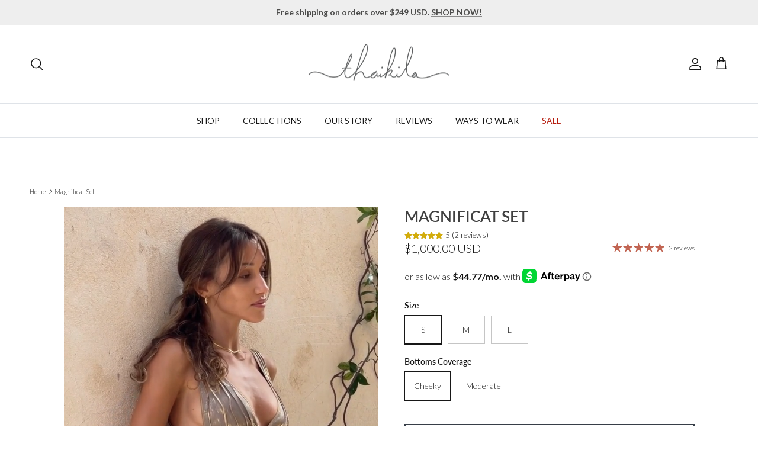

--- FILE ---
content_type: text/html; charset=utf-8
request_url: https://thaikila.com/products/magnificat
body_size: 70102
content:
<!doctype html>
<html class="no-js" lang="en" dir="ltr">
<head><meta charset="utf-8">
<meta name="viewport" content="width=device-width,initial-scale=1">
<title>Magnificat Set &ndash; Thaikila</title><link rel="canonical" href="https://thaikila.com/products/magnificat"><link rel="icon" href="//thaikila.com/cdn/shop/files/apple-touch-icon_a8aca6df-561f-4985-aebd-1983b3bea113.png?crop=center&height=48&v=1739340518&width=48" type="image/png">
  <link rel="apple-touch-icon" href="//thaikila.com/cdn/shop/files/apple-touch-icon_a8aca6df-561f-4985-aebd-1983b3bea113.png?crop=center&height=180&v=1739340518&width=180"><meta name="description" content="Made and designed in Bali by Thaikila, this limited-edition is a luxury masterpiece! Magnificat bikini is adorned with sensual lines of texturized creases that lift, hold, support and give your bust a fuller effect. Available in our moderate fairly covering or ‘Cheeky’ back coverage to accentuate your derrière."><meta property="og:site_name" content="Thaikila">
<meta property="og:url" content="https://thaikila.com/products/magnificat">
<meta property="og:title" content="Magnificat Set">
<meta property="og:type" content="product">
<meta property="og:description" content="Made and designed in Bali by Thaikila, this limited-edition is a luxury masterpiece! Magnificat bikini is adorned with sensual lines of texturized creases that lift, hold, support and give your bust a fuller effect. Available in our moderate fairly covering or ‘Cheeky’ back coverage to accentuate your derrière."><meta property="og:image" content="http://thaikila.com/cdn/shop/products/d04985c44f424f96930881f910488044.thumbnail.0000000000.jpg?crop=center&height=1200&v=1661147416&width=1200">
  <meta property="og:image:secure_url" content="https://thaikila.com/cdn/shop/products/d04985c44f424f96930881f910488044.thumbnail.0000000000.jpg?crop=center&height=1200&v=1661147416&width=1200">
  <meta property="og:image:width" content="1200">
  <meta property="og:image:height" content="1800"><meta property="og:price:amount" content="1,000.00">
  <meta property="og:price:currency" content="USD"><meta name="twitter:site" content="@https://x.com/ThaikilaSwim"><meta name="twitter:card" content="summary_large_image">
<meta name="twitter:title" content="Magnificat Set">
<meta name="twitter:description" content="Made and designed in Bali by Thaikila, this limited-edition is a luxury masterpiece! Magnificat bikini is adorned with sensual lines of texturized creases that lift, hold, support and give your bust a fuller effect. Available in our moderate fairly covering or ‘Cheeky’ back coverage to accentuate your derrière.">
<style>@font-face {
  font-family: Lato;
  font-weight: 300;
  font-style: normal;
  font-display: fallback;
  src: url("//thaikila.com/cdn/fonts/lato/lato_n3.a7080ececf6191f1dd5b0cb021691ca9b855c876.woff2") format("woff2"),
       url("//thaikila.com/cdn/fonts/lato/lato_n3.61e34b2ff7341f66543eb08e8c47eef9e1cde558.woff") format("woff");
}
@font-face {
  font-family: Lato;
  font-weight: 400;
  font-style: normal;
  font-display: fallback;
  src: url("//thaikila.com/cdn/fonts/lato/lato_n4.c3b93d431f0091c8be23185e15c9d1fee1e971c5.woff2") format("woff2"),
       url("//thaikila.com/cdn/fonts/lato/lato_n4.d5c00c781efb195594fd2fd4ad04f7882949e327.woff") format("woff");
}
@font-face {
  font-family: Lato;
  font-weight: 500;
  font-style: normal;
  font-display: fallback;
  src: url("//thaikila.com/cdn/fonts/lato/lato_n5.b2fec044fbe05725e71d90882e5f3b21dae2efbd.woff2") format("woff2"),
       url("//thaikila.com/cdn/fonts/lato/lato_n5.f25a9a5c73ff9372e69074488f99e8ac702b5447.woff") format("woff");
}
@font-face {
  font-family: Lato;
  font-weight: 300;
  font-style: italic;
  font-display: fallback;
  src: url("//thaikila.com/cdn/fonts/lato/lato_i3.d6f478a3beb94baebd09d08550010692d0969f6e.woff2") format("woff2"),
       url("//thaikila.com/cdn/fonts/lato/lato_i3.881ba892942c15b0c0c25c0b311d6481b5311015.woff") format("woff");
}
@font-face {
  font-family: Lato;
  font-weight: 400;
  font-style: italic;
  font-display: fallback;
  src: url("//thaikila.com/cdn/fonts/lato/lato_i4.09c847adc47c2fefc3368f2e241a3712168bc4b6.woff2") format("woff2"),
       url("//thaikila.com/cdn/fonts/lato/lato_i4.3c7d9eb6c1b0a2bf62d892c3ee4582b016d0f30c.woff") format("woff");
}
@font-face {
  font-family: Lato;
  font-weight: 600;
  font-style: normal;
  font-display: fallback;
  src: url("//thaikila.com/cdn/fonts/lato/lato_n6.38d0e3b23b74a60f769c51d1df73fac96c580d59.woff2") format("woff2"),
       url("//thaikila.com/cdn/fonts/lato/lato_n6.3365366161bdcc36a3f97cfbb23954d8c4bf4079.woff") format("woff");
}
@font-face {
  font-family: Nunito;
  font-weight: 300;
  font-style: normal;
  font-display: fallback;
  src: url("//thaikila.com/cdn/fonts/nunito/nunito_n3.c1d7c2242f5519d084eafc479d7cc132bcc8c480.woff2") format("woff2"),
       url("//thaikila.com/cdn/fonts/nunito/nunito_n3.d543cae3671591d99f8b7ed9ea9ca8387fc73b09.woff") format("woff");
}
@font-face {
  font-family: Lato;
  font-weight: 400;
  font-style: normal;
  font-display: fallback;
  src: url("//thaikila.com/cdn/fonts/lato/lato_n4.c3b93d431f0091c8be23185e15c9d1fee1e971c5.woff2") format("woff2"),
       url("//thaikila.com/cdn/fonts/lato/lato_n4.d5c00c781efb195594fd2fd4ad04f7882949e327.woff") format("woff");
}
@font-face {
  font-family: Lato;
  font-weight: 600;
  font-style: normal;
  font-display: fallback;
  src: url("//thaikila.com/cdn/fonts/lato/lato_n6.38d0e3b23b74a60f769c51d1df73fac96c580d59.woff2") format("woff2"),
       url("//thaikila.com/cdn/fonts/lato/lato_n6.3365366161bdcc36a3f97cfbb23954d8c4bf4079.woff") format("woff");
}
:root {
  --page-container-width:          1680px;
  --reading-container-width:       720px;
  --divider-opacity:               0.14;
  --gutter-large:                  30px;
  --gutter-desktop:                20px;
  --gutter-mobile:                 16px;
  --section-padding:               50px;
  --larger-section-padding:        80px;
  --larger-section-padding-mobile: 60px;
  --largest-section-padding:       110px;
  --aos-animate-duration:          0.6s;

  --base-font-family:              Lato, sans-serif;
  --base-font-weight:              300;
  --base-font-style:               normal;
  --heading-font-family:           Lato, sans-serif;
  --heading-font-weight:           600;
  --heading-font-style:            normal;
  --logo-font-family:              Nunito, sans-serif;
  --logo-font-weight:              300;
  --logo-font-style:               normal;
  --nav-font-family:               Lato, sans-serif;
  --nav-font-weight:               400;
  --nav-font-style:                normal;

  --base-text-size:14px;
  --base-line-height:              1.6;
  --input-text-size:16px;
  --smaller-text-size-1:11px;
  --smaller-text-size-2:14px;
  --smaller-text-size-3:11px;
  --smaller-text-size-4:10px;
  --larger-text-size:26px;
  --super-large-text-size:46px;
  --super-large-mobile-text-size:21px;
  --larger-mobile-text-size:21px;
  --logo-text-size:26px;--btn-letter-spacing: 0.08em;
    --btn-text-transform: uppercase;
    --button-text-size: 12px;
    --quickbuy-button-text-size: 12;
    --small-feature-link-font-size: 0.75em;
    --input-btn-padding-top:             1.2em;
    --input-btn-padding-bottom:          1.2em;--heading-text-transform:uppercase;
  --nav-text-size:                      14px;
  --mobile-menu-font-weight:            600;

  --body-bg-color:                      255 255 255;
  --bg-color:                           255 255 255;
  --body-text-color:                    23 23 23;
  --text-color:                         23 23 23;

  --header-text-col:                    #171717;--header-text-hover-col:             var(--main-nav-link-hover-col);--header-bg-col:                     #ffffff;
  --heading-color:                     64 64 64;
  --body-heading-color:                64 64 64;
  --heading-divider-col:               #dfe3e8;

  --logo-col:                          #171717;
  --main-nav-bg:                       #ffffff;
  --main-nav-link-col:                 #171717;
  --main-nav-link-hover-col:           #ae947c;
  --main-nav-link-featured-col:        #b61d0f;

  --link-color:                        193 100 82;
  --body-link-color:                   193 100 82;

  --btn-bg-color:                        92 92 92;
  --btn-bg-hover-color:                  161 161 161;
  --btn-border-color:                    92 92 92;
  --btn-border-hover-color:              161 161 161;
  --btn-text-color:                      255 255 255;
  --btn-text-hover-color:                255 255 255;--btn-alt-bg-color:                    255 255 255;
  --btn-alt-text-color:                  35 35 35;
  --btn-alt-border-color:                35 35 35;
  --btn-alt-border-hover-color:          35 35 35;--btn-ter-bg-color:                    235 235 235;
  --btn-ter-text-color:                  0 0 0;
  --btn-ter-bg-hover-color:              92 92 92;
  --btn-ter-text-hover-color:            255 255 255;--btn-border-radius: 0;--color-scheme-default:                             #ffffff;
  --color-scheme-default-color:                       255 255 255;
  --color-scheme-default-text-color:                  23 23 23;
  --color-scheme-default-head-color:                  64 64 64;
  --color-scheme-default-link-color:                  193 100 82;
  --color-scheme-default-btn-text-color:              255 255 255;
  --color-scheme-default-btn-text-hover-color:        255 255 255;
  --color-scheme-default-btn-bg-color:                92 92 92;
  --color-scheme-default-btn-bg-hover-color:          161 161 161;
  --color-scheme-default-btn-border-color:            92 92 92;
  --color-scheme-default-btn-border-hover-color:      161 161 161;
  --color-scheme-default-btn-alt-text-color:          35 35 35;
  --color-scheme-default-btn-alt-bg-color:            255 255 255;
  --color-scheme-default-btn-alt-border-color:        35 35 35;
  --color-scheme-default-btn-alt-border-hover-color:  35 35 35;

  --color-scheme-1:                             #fcfaf3;
  --color-scheme-1-color:                       252 250 243;
  --color-scheme-1-text-color:                  23 23 23;
  --color-scheme-1-head-color:                  23 23 23;
  --color-scheme-1-link-color:                  193 100 82;
  --color-scheme-1-btn-text-color:              255 255 255;
  --color-scheme-1-btn-text-hover-color:        255 255 255;
  --color-scheme-1-btn-bg-color:                92 92 92;
  --color-scheme-1-btn-bg-hover-color:          161 161 161;
  --color-scheme-1-btn-border-color:            92 92 92;
  --color-scheme-1-btn-border-hover-color:      161 161 161;
  --color-scheme-1-btn-alt-text-color:          23 23 23;
  --color-scheme-1-btn-alt-bg-color:            255 255 255;
  --color-scheme-1-btn-alt-border-color:        23 23 23;
  --color-scheme-1-btn-alt-border-hover-color:  23 23 23;

  --color-scheme-2:                             #faf2e6;
  --color-scheme-2-color:                       250 242 230;
  --color-scheme-2-text-color:                  23 23 23;
  --color-scheme-2-head-color:                  23 23 23;
  --color-scheme-2-link-color:                  193 100 82;
  --color-scheme-2-btn-text-color:              255 255 255;
  --color-scheme-2-btn-text-hover-color:        255 255 255;
  --color-scheme-2-btn-bg-color:                92 92 92;
  --color-scheme-2-btn-bg-hover-color:          161 161 161;
  --color-scheme-2-btn-border-color:            92 92 92;
  --color-scheme-2-btn-border-hover-color:      161 161 161;
  --color-scheme-2-btn-alt-text-color:          35 35 35;
  --color-scheme-2-btn-alt-bg-color:            255 255 255;
  --color-scheme-2-btn-alt-border-color:        35 35 35;
  --color-scheme-2-btn-alt-border-hover-color:  35 35 35;

  /* Shop Pay payment terms */
  --payment-terms-background-color:    #ffffff;--quickbuy-bg: 255 255 255;--body-input-background-color:       rgb(var(--body-bg-color));
  --input-background-color:            rgb(var(--body-bg-color));
  --body-input-text-color:             var(--body-text-color);
  --input-text-color:                  var(--body-text-color);
  --body-input-border-color:           rgb(197, 197, 197);
  --input-border-color:                rgb(197, 197, 197);
  --input-border-color-hover:          rgb(127, 127, 127);
  --input-border-color-active:         rgb(23, 23, 23);

  --swatch-cross-svg:                  url("data:image/svg+xml,%3Csvg xmlns='http://www.w3.org/2000/svg' width='240' height='240' viewBox='0 0 24 24' fill='none' stroke='rgb(197, 197, 197)' stroke-width='0.09' preserveAspectRatio='none' %3E%3Cline x1='24' y1='0' x2='0' y2='24'%3E%3C/line%3E%3C/svg%3E");
  --swatch-cross-hover:                url("data:image/svg+xml,%3Csvg xmlns='http://www.w3.org/2000/svg' width='240' height='240' viewBox='0 0 24 24' fill='none' stroke='rgb(127, 127, 127)' stroke-width='0.09' preserveAspectRatio='none' %3E%3Cline x1='24' y1='0' x2='0' y2='24'%3E%3C/line%3E%3C/svg%3E");
  --swatch-cross-active:               url("data:image/svg+xml,%3Csvg xmlns='http://www.w3.org/2000/svg' width='240' height='240' viewBox='0 0 24 24' fill='none' stroke='rgb(23, 23, 23)' stroke-width='0.09' preserveAspectRatio='none' %3E%3Cline x1='24' y1='0' x2='0' y2='24'%3E%3C/line%3E%3C/svg%3E");

  --footer-divider-col:                #5c5c5c;
  --footer-text-col:                   92 92 92;
  --footer-heading-col:                23 23 23;
  --footer-bg:                         #ffffff;--product-label-overlay-justify: flex-start;--product-label-overlay-align: flex-start;--product-label-overlay-reduction-text:   #ffffff;
  --product-label-overlay-reduction-bg:     #c20000;
  --product-label-overlay-stock-text:       #ffffff;
  --product-label-overlay-stock-bg:         #09728c;
  --product-label-overlay-new-text:         #4d4d4e;
  --product-label-overlay-new-bg:           #ffffff;
  --product-label-overlay-meta-text:        #ffffff;
  --product-label-overlay-meta-bg:          #bd2585;
  --product-label-sale-text:                #c20000;
  --product-label-sold-text:                #171717;
  --product-label-preorder-text:            #3ea36a;

  --product-block-crop-align:               center;

  
  --product-block-price-align:              center;
  --product-block-price-item-margin-start:  .25rem;
  --product-block-price-item-margin-end:    .25rem;
  

  --collection-block-image-position:   center center;

  --swatch-picker-image-size:          40px;
  --swatch-crop-align:                 center center;

  --image-overlay-text-color:          255 255 255;--image-overlay-bg:                  rgba(0, 0, 0, 0.12);
  --image-overlay-shadow-start:        rgb(0 0 0 / 0.16);
  --image-overlay-box-opacity:         0.88;.image-overlay--bg-box .text-overlay .text-overlay__text {
      --image-overlay-box-bg: 255 255 255;
      --heading-color: var(--body-heading-color);
      --text-color: var(--body-text-color);
      --link-color: var(--body-link-color);
    }--product-inventory-ok-box-color:            #f2faf0;
  --product-inventory-ok-text-color:           #108043;
  --product-inventory-ok-icon-box-fill-color:  #fff;
  --product-inventory-low-box-color:           #fcf1cd;
  --product-inventory-low-text-color:          #dd9a1a;
  --product-inventory-low-icon-box-fill-color: #fff;
  --product-inventory-low-text-color-channels: 16, 128, 67;
  --product-inventory-ok-text-color-channels:  221, 154, 26;

  --rating-star-color: 193 100 82;
}::selection {
    background: rgb(var(--body-heading-color));
    color: rgb(var(--body-bg-color));
  }
  ::-moz-selection {
    background: rgb(var(--body-heading-color));
    color: rgb(var(--body-bg-color));
  }.use-color-scheme--default {
  --product-label-sale-text:           #c20000;
  --product-label-sold-text:           #171717;
  --product-label-preorder-text:       #3ea36a;
  --input-background-color:            rgb(var(--body-bg-color));
  --input-text-color:                  var(--body-input-text-color);
  --input-border-color:                rgb(197, 197, 197);
  --input-border-color-hover:          rgb(127, 127, 127);
  --input-border-color-active:         rgb(23, 23, 23);
}</style>

  <link href="//thaikila.com/cdn/shop/t/111/assets/main.css?v=98332359397807725241761534652" rel="stylesheet" type="text/css" media="all" />
  <link href="//thaikila.com/cdn/shop/t/111/assets/custom.css?v=78132602187480976651761534652" rel="stylesheet" type="text/css" media="all" />
<link rel="preload" as="font" href="//thaikila.com/cdn/fonts/lato/lato_n3.a7080ececf6191f1dd5b0cb021691ca9b855c876.woff2" type="font/woff2" crossorigin><link rel="preload" as="font" href="//thaikila.com/cdn/fonts/lato/lato_n6.38d0e3b23b74a60f769c51d1df73fac96c580d59.woff2" type="font/woff2" crossorigin><script>
    document.documentElement.className = document.documentElement.className.replace('no-js', 'js');

    window.theme = {
      info: {
        name: 'Symmetry',
        version: '7.1.2'
      },
      device: {
        hasTouch: window.matchMedia('(any-pointer: coarse)').matches,
        hasHover: window.matchMedia('(hover: hover)').matches
      },
      mediaQueries: {
        md: '(min-width: 768px)',
        productMediaCarouselBreak: '(min-width: 1041px)'
      },
      routes: {
        base: 'https://thaikila.com',
        cart: '/cart',
        cartAdd: '/cart/add.js',
        cartUpdate: '/cart/update.js',
        predictiveSearch: '/search/suggest'
      },
      strings: {
        cartTermsConfirmation: "You must agree to the terms and conditions before continuing.",
        cartItemsQuantityError: "You can only add [QUANTITY] of this item to your cart.",
        generalSearchViewAll: "View all search results",
        noStock: "Sold out",
        noVariant: "Unavailable",
        productsProductChooseA: "Choose a",
        generalSearchPages: "Pages",
        generalSearchNoResultsWithoutTerms: "Sorry, we couldnʼt find any results",
        shippingCalculator: {
          singleRate: "There is one shipping rate for this destination:",
          multipleRates: "There are multiple shipping rates for this destination:",
          noRates: "We do not ship to this destination."
        }
      },
      settings: {
        moneyWithCurrencyFormat: "${{amount}} USD",
        cartType: "drawer",
        afterAddToCart: "drawer",
        quickbuyStyle: "off",
        externalLinksNewTab: true,
        internalLinksSmoothScroll: true
      }
    }

    theme.inlineNavigationCheck = function() {
      var pageHeader = document.querySelector('.pageheader'),
          inlineNavContainer = pageHeader.querySelector('.logo-area__left__inner'),
          inlineNav = inlineNavContainer.querySelector('.navigation--left');
      if (inlineNav && getComputedStyle(inlineNav).display != 'none') {
        var inlineMenuCentered = document.querySelector('.pageheader--layout-inline-menu-center'),
            logoContainer = document.querySelector('.logo-area__middle__inner');
        if(inlineMenuCentered) {
          var rightWidth = document.querySelector('.logo-area__right__inner').clientWidth,
              middleWidth = logoContainer.clientWidth,
              logoArea = document.querySelector('.logo-area'),
              computedLogoAreaStyle = getComputedStyle(logoArea),
              logoAreaInnerWidth = logoArea.clientWidth - Math.ceil(parseFloat(computedLogoAreaStyle.paddingLeft)) - Math.ceil(parseFloat(computedLogoAreaStyle.paddingRight)),
              availableNavWidth = logoAreaInnerWidth - Math.max(rightWidth, middleWidth) * 2 - 40;
          inlineNavContainer.style.maxWidth = availableNavWidth + 'px';
        }

        var firstInlineNavLink = inlineNav.querySelector('.navigation__item:first-child'),
            lastInlineNavLink = inlineNav.querySelector('.navigation__item:last-child');
        if (lastInlineNavLink) {
          var inlineNavWidth = null;
          if(document.querySelector('html[dir=rtl]')) {
            inlineNavWidth = firstInlineNavLink.offsetLeft - lastInlineNavLink.offsetLeft + firstInlineNavLink.offsetWidth;
          } else {
            inlineNavWidth = lastInlineNavLink.offsetLeft - firstInlineNavLink.offsetLeft + lastInlineNavLink.offsetWidth;
          }
          if (inlineNavContainer.offsetWidth >= inlineNavWidth) {
            pageHeader.classList.add('pageheader--layout-inline-permitted');
            var tallLogo = logoContainer.clientHeight > lastInlineNavLink.clientHeight + 20;
            if (tallLogo) {
              inlineNav.classList.add('navigation--tight-underline');
            } else {
              inlineNav.classList.remove('navigation--tight-underline');
            }
          } else {
            pageHeader.classList.remove('pageheader--layout-inline-permitted');
          }
        }
      }
    };

    theme.setInitialHeaderHeightProperty = () => {
      const section = document.querySelector('.section-header');
      if (section) {
        document.documentElement.style.setProperty('--theme-header-height', Math.ceil(section.clientHeight) + 'px');
      }
    };
  </script>

  <script src="//thaikila.com/cdn/shop/t/111/assets/main.js?v=66933730433444639621761534652" defer></script>
    <script src="//thaikila.com/cdn/shop/t/111/assets/animate-on-scroll.js?v=15249566486942820451761534652" defer></script>
    <link href="//thaikila.com/cdn/shop/t/111/assets/animate-on-scroll.css?v=35216439550296132921761534652" rel="stylesheet" type="text/css" media="all" />
  

  <script>window.performance && window.performance.mark && window.performance.mark('shopify.content_for_header.start');</script><meta name="google-site-verification" content="aBx9Zy5Nca6ETtRUO_J3TWdAB1QQ_bEiMgsTp_2nYNA">
<meta id="shopify-digital-wallet" name="shopify-digital-wallet" content="/5841944687/digital_wallets/dialog">
<link rel="alternate" type="application/json+oembed" href="https://thaikila.com/products/magnificat.oembed">
<script async="async" src="/checkouts/internal/preloads.js?locale=en-US"></script>
<script id="shopify-features" type="application/json">{"accessToken":"cb38d019232478e6d01d77805508355e","betas":["rich-media-storefront-analytics"],"domain":"thaikila.com","predictiveSearch":true,"shopId":5841944687,"locale":"en"}</script>
<script>var Shopify = Shopify || {};
Shopify.shop = "thaikilaswim.myshopify.com";
Shopify.locale = "en";
Shopify.currency = {"active":"USD","rate":"1.0"};
Shopify.country = "US";
Shopify.theme = {"name":"Blanco \u0026 Salt Symmetry","id":153700008181,"schema_name":"Symmetry","schema_version":"7.1.2","theme_store_id":568,"role":"main"};
Shopify.theme.handle = "null";
Shopify.theme.style = {"id":null,"handle":null};
Shopify.cdnHost = "thaikila.com/cdn";
Shopify.routes = Shopify.routes || {};
Shopify.routes.root = "/";</script>
<script type="module">!function(o){(o.Shopify=o.Shopify||{}).modules=!0}(window);</script>
<script>!function(o){function n(){var o=[];function n(){o.push(Array.prototype.slice.apply(arguments))}return n.q=o,n}var t=o.Shopify=o.Shopify||{};t.loadFeatures=n(),t.autoloadFeatures=n()}(window);</script>
<script id="shop-js-analytics" type="application/json">{"pageType":"product"}</script>
<script defer="defer" async type="module" src="//thaikila.com/cdn/shopifycloud/shop-js/modules/v2/client.init-shop-cart-sync_BdyHc3Nr.en.esm.js"></script>
<script defer="defer" async type="module" src="//thaikila.com/cdn/shopifycloud/shop-js/modules/v2/chunk.common_Daul8nwZ.esm.js"></script>
<script type="module">
  await import("//thaikila.com/cdn/shopifycloud/shop-js/modules/v2/client.init-shop-cart-sync_BdyHc3Nr.en.esm.js");
await import("//thaikila.com/cdn/shopifycloud/shop-js/modules/v2/chunk.common_Daul8nwZ.esm.js");

  window.Shopify.SignInWithShop?.initShopCartSync?.({"fedCMEnabled":true,"windoidEnabled":true});

</script>
<script>(function() {
  var isLoaded = false;
  function asyncLoad() {
    if (isLoaded) return;
    isLoaded = true;
    var urls = ["\/\/code.tidio.co\/cdycko5ddk6ukzgh3jwv7gzys5erakim.js?shop=thaikilaswim.myshopify.com","https:\/\/cdn.shopify.com\/s\/files\/1\/0058\/4194\/4687\/t\/41\/assets\/loy_5841944687.js?v=1630458720\u0026shop=thaikilaswim.myshopify.com","https:\/\/emotivecdn.io\/emotive-popup\/popup.js?brand=1569\u0026api=https:\/\/www.emotiveapp.co\/\u0026shop=thaikilaswim.myshopify.com","https:\/\/static-us.afterpay.com\/shopify\/afterpay-attract\/afterpay-attract-widget.js?shop=thaikilaswim.myshopify.com","https:\/\/intg.snapchat.com\/shopify\/shopify-scevent-init.js?id=011639f4-5b65-4756-a1fd-f2b355f93b89\u0026shop=thaikilaswim.myshopify.com","https:\/\/www.pxucdn.com\/apps\/uso.js?shop=thaikilaswim.myshopify.com","https:\/\/static.klaviyo.com\/onsite\/js\/klaviyo.js?company_id=TkKmkV\u0026shop=thaikilaswim.myshopify.com","https:\/\/wisepops.net\/loader.js?v=3\u0026h=iQibtm2PAS\u0026shop=thaikilaswim.myshopify.com"];
    for (var i = 0; i < urls.length; i++) {
      var s = document.createElement('script');
      s.type = 'text/javascript';
      s.async = true;
      s.src = urls[i];
      var x = document.getElementsByTagName('script')[0];
      x.parentNode.insertBefore(s, x);
    }
  };
  if(window.attachEvent) {
    window.attachEvent('onload', asyncLoad);
  } else {
    window.addEventListener('load', asyncLoad, false);
  }
})();</script>
<script id="__st">var __st={"a":5841944687,"offset":28800,"reqid":"db2ec8d7-9b3b-4a65-96da-e6d6b39d902f-1769017219","pageurl":"thaikila.com\/products\/magnificat","u":"65627e90d2d0","p":"product","rtyp":"product","rid":6142911774919};</script>
<script>window.ShopifyPaypalV4VisibilityTracking = true;</script>
<script id="captcha-bootstrap">!function(){'use strict';const t='contact',e='account',n='new_comment',o=[[t,t],['blogs',n],['comments',n],[t,'customer']],c=[[e,'customer_login'],[e,'guest_login'],[e,'recover_customer_password'],[e,'create_customer']],r=t=>t.map((([t,e])=>`form[action*='/${t}']:not([data-nocaptcha='true']) input[name='form_type'][value='${e}']`)).join(','),a=t=>()=>t?[...document.querySelectorAll(t)].map((t=>t.form)):[];function s(){const t=[...o],e=r(t);return a(e)}const i='password',u='form_key',d=['recaptcha-v3-token','g-recaptcha-response','h-captcha-response',i],f=()=>{try{return window.sessionStorage}catch{return}},m='__shopify_v',_=t=>t.elements[u];function p(t,e,n=!1){try{const o=window.sessionStorage,c=JSON.parse(o.getItem(e)),{data:r}=function(t){const{data:e,action:n}=t;return t[m]||n?{data:e,action:n}:{data:t,action:n}}(c);for(const[e,n]of Object.entries(r))t.elements[e]&&(t.elements[e].value=n);n&&o.removeItem(e)}catch(o){console.error('form repopulation failed',{error:o})}}const l='form_type',E='cptcha';function T(t){t.dataset[E]=!0}const w=window,h=w.document,L='Shopify',v='ce_forms',y='captcha';let A=!1;((t,e)=>{const n=(g='f06e6c50-85a8-45c8-87d0-21a2b65856fe',I='https://cdn.shopify.com/shopifycloud/storefront-forms-hcaptcha/ce_storefront_forms_captcha_hcaptcha.v1.5.2.iife.js',D={infoText:'Protected by hCaptcha',privacyText:'Privacy',termsText:'Terms'},(t,e,n)=>{const o=w[L][v],c=o.bindForm;if(c)return c(t,g,e,D).then(n);var r;o.q.push([[t,g,e,D],n]),r=I,A||(h.body.append(Object.assign(h.createElement('script'),{id:'captcha-provider',async:!0,src:r})),A=!0)});var g,I,D;w[L]=w[L]||{},w[L][v]=w[L][v]||{},w[L][v].q=[],w[L][y]=w[L][y]||{},w[L][y].protect=function(t,e){n(t,void 0,e),T(t)},Object.freeze(w[L][y]),function(t,e,n,w,h,L){const[v,y,A,g]=function(t,e,n){const i=e?o:[],u=t?c:[],d=[...i,...u],f=r(d),m=r(i),_=r(d.filter((([t,e])=>n.includes(e))));return[a(f),a(m),a(_),s()]}(w,h,L),I=t=>{const e=t.target;return e instanceof HTMLFormElement?e:e&&e.form},D=t=>v().includes(t);t.addEventListener('submit',(t=>{const e=I(t);if(!e)return;const n=D(e)&&!e.dataset.hcaptchaBound&&!e.dataset.recaptchaBound,o=_(e),c=g().includes(e)&&(!o||!o.value);(n||c)&&t.preventDefault(),c&&!n&&(function(t){try{if(!f())return;!function(t){const e=f();if(!e)return;const n=_(t);if(!n)return;const o=n.value;o&&e.removeItem(o)}(t);const e=Array.from(Array(32),(()=>Math.random().toString(36)[2])).join('');!function(t,e){_(t)||t.append(Object.assign(document.createElement('input'),{type:'hidden',name:u})),t.elements[u].value=e}(t,e),function(t,e){const n=f();if(!n)return;const o=[...t.querySelectorAll(`input[type='${i}']`)].map((({name:t})=>t)),c=[...d,...o],r={};for(const[a,s]of new FormData(t).entries())c.includes(a)||(r[a]=s);n.setItem(e,JSON.stringify({[m]:1,action:t.action,data:r}))}(t,e)}catch(e){console.error('failed to persist form',e)}}(e),e.submit())}));const S=(t,e)=>{t&&!t.dataset[E]&&(n(t,e.some((e=>e===t))),T(t))};for(const o of['focusin','change'])t.addEventListener(o,(t=>{const e=I(t);D(e)&&S(e,y())}));const B=e.get('form_key'),M=e.get(l),P=B&&M;t.addEventListener('DOMContentLoaded',(()=>{const t=y();if(P)for(const e of t)e.elements[l].value===M&&p(e,B);[...new Set([...A(),...v().filter((t=>'true'===t.dataset.shopifyCaptcha))])].forEach((e=>S(e,t)))}))}(h,new URLSearchParams(w.location.search),n,t,e,['guest_login'])})(!0,!0)}();</script>
<script integrity="sha256-4kQ18oKyAcykRKYeNunJcIwy7WH5gtpwJnB7kiuLZ1E=" data-source-attribution="shopify.loadfeatures" defer="defer" src="//thaikila.com/cdn/shopifycloud/storefront/assets/storefront/load_feature-a0a9edcb.js" crossorigin="anonymous"></script>
<script data-source-attribution="shopify.dynamic_checkout.dynamic.init">var Shopify=Shopify||{};Shopify.PaymentButton=Shopify.PaymentButton||{isStorefrontPortableWallets:!0,init:function(){window.Shopify.PaymentButton.init=function(){};var t=document.createElement("script");t.src="https://thaikila.com/cdn/shopifycloud/portable-wallets/latest/portable-wallets.en.js",t.type="module",document.head.appendChild(t)}};
</script>
<script data-source-attribution="shopify.dynamic_checkout.buyer_consent">
  function portableWalletsHideBuyerConsent(e){var t=document.getElementById("shopify-buyer-consent"),n=document.getElementById("shopify-subscription-policy-button");t&&n&&(t.classList.add("hidden"),t.setAttribute("aria-hidden","true"),n.removeEventListener("click",e))}function portableWalletsShowBuyerConsent(e){var t=document.getElementById("shopify-buyer-consent"),n=document.getElementById("shopify-subscription-policy-button");t&&n&&(t.classList.remove("hidden"),t.removeAttribute("aria-hidden"),n.addEventListener("click",e))}window.Shopify?.PaymentButton&&(window.Shopify.PaymentButton.hideBuyerConsent=portableWalletsHideBuyerConsent,window.Shopify.PaymentButton.showBuyerConsent=portableWalletsShowBuyerConsent);
</script>
<script>
  function portableWalletsCleanup(e){e&&e.src&&console.error("Failed to load portable wallets script "+e.src);var t=document.querySelectorAll("shopify-accelerated-checkout .shopify-payment-button__skeleton, shopify-accelerated-checkout-cart .wallet-cart-button__skeleton"),e=document.getElementById("shopify-buyer-consent");for(let e=0;e<t.length;e++)t[e].remove();e&&e.remove()}function portableWalletsNotLoadedAsModule(e){e instanceof ErrorEvent&&"string"==typeof e.message&&e.message.includes("import.meta")&&"string"==typeof e.filename&&e.filename.includes("portable-wallets")&&(window.removeEventListener("error",portableWalletsNotLoadedAsModule),window.Shopify.PaymentButton.failedToLoad=e,"loading"===document.readyState?document.addEventListener("DOMContentLoaded",window.Shopify.PaymentButton.init):window.Shopify.PaymentButton.init())}window.addEventListener("error",portableWalletsNotLoadedAsModule);
</script>

<script type="module" src="https://thaikila.com/cdn/shopifycloud/portable-wallets/latest/portable-wallets.en.js" onError="portableWalletsCleanup(this)" crossorigin="anonymous"></script>
<script nomodule>
  document.addEventListener("DOMContentLoaded", portableWalletsCleanup);
</script>

<script id='scb4127' type='text/javascript' async='' src='https://thaikila.com/cdn/shopifycloud/privacy-banner/storefront-banner.js'></script><link id="shopify-accelerated-checkout-styles" rel="stylesheet" media="screen" href="https://thaikila.com/cdn/shopifycloud/portable-wallets/latest/accelerated-checkout-backwards-compat.css" crossorigin="anonymous">
<style id="shopify-accelerated-checkout-cart">
        #shopify-buyer-consent {
  margin-top: 1em;
  display: inline-block;
  width: 100%;
}

#shopify-buyer-consent.hidden {
  display: none;
}

#shopify-subscription-policy-button {
  background: none;
  border: none;
  padding: 0;
  text-decoration: underline;
  font-size: inherit;
  cursor: pointer;
}

#shopify-subscription-policy-button::before {
  box-shadow: none;
}

      </style>
<script id="sections-script" data-sections="related-products" defer="defer" src="//thaikila.com/cdn/shop/t/111/compiled_assets/scripts.js?v=15584"></script>
<script>window.performance && window.performance.mark && window.performance.mark('shopify.content_for_header.end');</script>
<!-- CC Custom Head Start --><!-- Add Custom JS -->
    <script src="//thaikila.com/cdn/shop/t/111/assets/custom.js?v=11754653005444437471761534652" defer></script>
    <!-- CC Custom Head End --><!-- BEGIN app block: shopify://apps/wisepops-email-sms-popups/blocks/app-embed/e7d7a4f7-0df4-4073-9375-5f36db513952 --><script>
  // Create the wisepops() function
  window.wisepops_key = window.WisePopsObject = window.wisepops_key || window.WisePopsObject || "wisepops";
  window[window.wisepops_key] = function () {
    window[window.wisepops_key].q.push(arguments);
  };
  window[window.wisepops_key].q = [];
  window[window.wisepops_key].l = Date.now();

  // Disable deprecated snippet
  window._wisepopsSkipShopifyDeprecatedSnippet = true;

  document.addEventListener('wisepops.after-initialization', function () {
    // https://developer.mozilla.org/en-US/docs/Web/API/Document/cookie/Simple_document.cookie_framework
    function getCookieValue(sKey) {
      if (!sKey) { return null; }
      return decodeURIComponent(document.cookie.replace(new RegExp("(?:(?:^|.*;)\\s*" + encodeURIComponent(sKey).replace(/[\-\.\+\*]/g, "\\$&") + "\\s*\\=\\s*([^;]*).*$)|^.*$"), "$1")) || null;
    }

    function getTotalInventoryQuantity() {
      var variants = [{"id":37821709385927,"title":"S \/ Cheeky","option1":"S","option2":"Cheeky","option3":null,"sku":"1210241137512","requires_shipping":true,"taxable":false,"featured_image":null,"available":true,"name":"Magnificat Set - S \/ Cheeky","public_title":"S \/ Cheeky","options":["S","Cheeky"],"price":100000,"weight":100,"compare_at_price":null,"inventory_management":"shopify","barcode":"1210241137512","requires_selling_plan":false,"selling_plan_allocations":[]},{"id":42631097680117,"title":"S \/ Moderate","option1":"S","option2":"Moderate","option3":null,"sku":"","requires_shipping":true,"taxable":false,"featured_image":null,"available":true,"name":"Magnificat Set - S \/ Moderate","public_title":"S \/ Moderate","options":["S","Moderate"],"price":100000,"weight":100,"compare_at_price":null,"inventory_management":"shopify","barcode":"","requires_selling_plan":false,"selling_plan_allocations":[]},{"id":37821709451463,"title":"M \/ Cheeky","option1":"M","option2":"Cheeky","option3":null,"sku":"1210241137513","requires_shipping":true,"taxable":false,"featured_image":null,"available":true,"name":"Magnificat Set - M \/ Cheeky","public_title":"M \/ Cheeky","options":["M","Cheeky"],"price":100000,"weight":100,"compare_at_price":null,"inventory_management":"shopify","barcode":"1210241137513","requires_selling_plan":false,"selling_plan_allocations":[]},{"id":42631097712885,"title":"M \/ Moderate","option1":"M","option2":"Moderate","option3":null,"sku":"","requires_shipping":true,"taxable":false,"featured_image":null,"available":true,"name":"Magnificat Set - M \/ Moderate","public_title":"M \/ Moderate","options":["M","Moderate"],"price":100000,"weight":100,"compare_at_price":null,"inventory_management":"shopify","barcode":"","requires_selling_plan":false,"selling_plan_allocations":[]},{"id":37821709484231,"title":"L \/ Cheeky","option1":"L","option2":"Cheeky","option3":null,"sku":"1210241137514","requires_shipping":true,"taxable":false,"featured_image":null,"available":true,"name":"Magnificat Set - L \/ Cheeky","public_title":"L \/ Cheeky","options":["L","Cheeky"],"price":100000,"weight":100,"compare_at_price":null,"inventory_management":"shopify","barcode":"1210241137514","requires_selling_plan":false,"selling_plan_allocations":[]},{"id":42631097745653,"title":"L \/ Moderate","option1":"L","option2":"Moderate","option3":null,"sku":"","requires_shipping":true,"taxable":false,"featured_image":null,"available":true,"name":"Magnificat Set - L \/ Moderate","public_title":"L \/ Moderate","options":["L","Moderate"],"price":100000,"weight":100,"compare_at_price":null,"inventory_management":"shopify","barcode":"","requires_selling_plan":false,"selling_plan_allocations":[]}];
      if (!variants) {
        return null;
      }

      var totalQuantity = 0;
      for (var i in variants) {
        if (variants[i] && variants[i].inventory_quantity) {
          totalQuantity += variants[i].inventory_quantity;
        } else {
          return null;
        }
      }
      return totalQuantity;
    }

    function getMapCartItems(key, items){
      var cartItems = items ?? [];
      return cartItems.map(function (item) {
        return item[key];
      })
      .filter(function (item){
        if (item !== undefined && item !== null && item !== "") {
          return true;
        }
        return false;
      })
      .join(',');
    }

    

    // Set built-in properties
    window[window.wisepops_key]('properties', {
      client_id: null,
      cart: {
        discount_code: getCookieValue('discount_code'),
        item_count: 0,
        total_price: 0 / 100,
        currency: "USD",
        skus: getMapCartItems('sku'),
        items: []
      },
      customer: {
        accepts_marketing: false,
        is_logged_in:  false ,
        last_order: {
          created_at: null,
        },
        orders_count: 0,
        total_spent: (isNaN(null) ? 0 : (null / 100)),
        tags:  null ,
        email: null,
        first_name: null,
        last_name: null,
      },
      product: {
        available: true,
        price:  100000 / 100 ,
        tags: "Bottoms Coverage_Cheeky,Bottoms Coverage_Fairly Covering,Bra Support_Good,Color_Gold,Free Sampaio Patio Top,Item_Set,Limited Edition,Loyalty Gift,Sacre Coeur,Sanctissima",
        total_inventory_quantity: getTotalInventoryQuantity(),
        stock: 35,
      },
      orders: {},
      

    }, { temporary: true });

    // Custom event when product added to cart
    var shopifyTrackFunction = window.ShopifyAnalytics && ShopifyAnalytics.lib && ShopifyAnalytics.lib.track;
    var lastAddedToCartTimestamp = 0;
    if (shopifyTrackFunction) {
      ShopifyAnalytics.lib.track = function () {
        if (arguments[0] === 'Added Product') {
            (async () => {
                let cartPayload;
                try {
                    cartPayload = await (await fetch(window.Shopify.routes.root + 'cart.js')).json();
                } catch (e) {}

                if (cartPayload) {
                    window[window.wisepops_key]('properties', {
                        cart: {
                            discount_code: getCookieValue('discount_code'),
                            item_count: cartPayload.items.length,
                            total_price: (cartPayload.total_price ?? 0) / 100,
                            currency: cartPayload.currency,
                            skus: getMapCartItems('sku', cartPayload.items),
                            items: cartPayload.items.map(item => ({
                                product_id: item.product_id,
                                variant_id: item.variant_id,
                                sku: item.sku,
                                quantity: item.quantity,
                                price: (item.final_price ?? 0) / 100,
                                totalPrice: (item.final_line_price ?? 0) / 100
                            })),
                        }
                    }, {temporary: true});
                }

                var currentTimestamp = Date.now();
                if (currentTimestamp > lastAddedToCartTimestamp + 5000) {
                    window[window.wisepops_key]('event', 'product-added-to-cart');
                    lastAddedToCartTimestamp = currentTimestamp;
                }
            })();
        }
        shopifyTrackFunction.apply(this, arguments);
      };
    }
  });
</script>


<!-- END app block --><!-- BEGIN app block: shopify://apps/klaviyo-email-marketing-sms/blocks/klaviyo-onsite-embed/2632fe16-c075-4321-a88b-50b567f42507 -->












  <script async src="https://static.klaviyo.com/onsite/js/TkKmkV/klaviyo.js?company_id=TkKmkV"></script>
  <script>!function(){if(!window.klaviyo){window._klOnsite=window._klOnsite||[];try{window.klaviyo=new Proxy({},{get:function(n,i){return"push"===i?function(){var n;(n=window._klOnsite).push.apply(n,arguments)}:function(){for(var n=arguments.length,o=new Array(n),w=0;w<n;w++)o[w]=arguments[w];var t="function"==typeof o[o.length-1]?o.pop():void 0,e=new Promise((function(n){window._klOnsite.push([i].concat(o,[function(i){t&&t(i),n(i)}]))}));return e}}})}catch(n){window.klaviyo=window.klaviyo||[],window.klaviyo.push=function(){var n;(n=window._klOnsite).push.apply(n,arguments)}}}}();</script>

  
    <script id="viewed_product">
      if (item == null) {
        var _learnq = _learnq || [];

        var MetafieldReviews = null
        var MetafieldYotpoRating = null
        var MetafieldYotpoCount = null
        var MetafieldLooxRating = null
        var MetafieldLooxCount = null
        var okendoProduct = null
        var okendoProductReviewCount = null
        var okendoProductReviewAverageValue = null
        try {
          // The following fields are used for Customer Hub recently viewed in order to add reviews.
          // This information is not part of __kla_viewed. Instead, it is part of __kla_viewed_reviewed_items
          MetafieldReviews = {"rating":{"scale_min":"1.0","scale_max":"5.0","value":"5.0"},"rating_count":2};
          MetafieldYotpoRating = null
          MetafieldYotpoCount = null
          MetafieldLooxRating = null
          MetafieldLooxCount = null

          okendoProduct = null
          // If the okendo metafield is not legacy, it will error, which then requires the new json formatted data
          if (okendoProduct && 'error' in okendoProduct) {
            okendoProduct = null
          }
          okendoProductReviewCount = okendoProduct ? okendoProduct.reviewCount : null
          okendoProductReviewAverageValue = okendoProduct ? okendoProduct.reviewAverageValue : null
        } catch (error) {
          console.error('Error in Klaviyo onsite reviews tracking:', error);
        }

        var item = {
          Name: "Magnificat Set",
          ProductID: 6142911774919,
          Categories: ["Cheeky Coverage","Sanctissima"],
          ImageURL: "https://thaikila.com/cdn/shop/files/Magnificat_56fac2fb-8a25-455d-80ce-99fc422acd2b_grande.webp?v=1752716539",
          URL: "https://thaikila.com/products/magnificat",
          Brand: "Thaikila",
          Price: "$1,000.00 USD",
          Value: "1,000.00",
          CompareAtPrice: "$0.00 USD"
        };
        _learnq.push(['track', 'Viewed Product', item]);
        _learnq.push(['trackViewedItem', {
          Title: item.Name,
          ItemId: item.ProductID,
          Categories: item.Categories,
          ImageUrl: item.ImageURL,
          Url: item.URL,
          Metadata: {
            Brand: item.Brand,
            Price: item.Price,
            Value: item.Value,
            CompareAtPrice: item.CompareAtPrice
          },
          metafields:{
            reviews: MetafieldReviews,
            yotpo:{
              rating: MetafieldYotpoRating,
              count: MetafieldYotpoCount,
            },
            loox:{
              rating: MetafieldLooxRating,
              count: MetafieldLooxCount,
            },
            okendo: {
              rating: okendoProductReviewAverageValue,
              count: okendoProductReviewCount,
            }
          }
        }]);
      }
    </script>
  




  <script>
    window.klaviyoReviewsProductDesignMode = false
  </script>







<!-- END app block --><!-- BEGIN app block: shopify://apps/vitals/blocks/app-embed/aeb48102-2a5a-4f39-bdbd-d8d49f4e20b8 --><link rel="preconnect" href="https://appsolve.io/" /><link rel="preconnect" href="https://cdn-sf.vitals.app/" /><script data-ver="58" id="vtlsAebData" class="notranslate">window.vtlsLiquidData = window.vtlsLiquidData || {};window.vtlsLiquidData.buildId = 56197;

window.vtlsLiquidData.apiHosts = {
	...window.vtlsLiquidData.apiHosts,
	"1": "https://appsolve.io"
};
	window.vtlsLiquidData.moduleSettings = {"9":[],"12":{"29":true,"30":true,"31":true,"32":true,"108":true},"13":{"34":"Your dream bikini is waiting! 💛"},"21":{"142":true,"143":"left","144":0,"145":0,"190":true,"216":"d3ac0a","217":true,"218":0,"219":0,"220":"center","248":true,"278":"ffffff","279":true,"280":"ffffff","281":"eaeaea","287":"reviews","288":"See more reviews","289":"Write a Review","290":"Share your experience","291":"Rating","292":"Name","293":"Review","294":"We'd love to see a picture","295":"Submit Review","296":"Cancel","297":"No reviews yet. Be the first to add a review.","333":9,"334":100,"335":10,"336":50,"410":true,"447":"Thank you for adding your review!","481":"{{ stars }} {{ averageRating }} ({{ totalReviews }} {{ reviewsTranslation }})","482":"{{ stars }} ({{ totalReviews }})","483":13,"484":13,"494":2,"504":"Only image file types are supported for upload","507":true,"508":"E-mail","510":"00a332","563":"The review could not be added. If the problem persists, please contact us.","598":"Store reply","688":"\u003cspan class=\"firstText\"\u003eDid someone's review help you?\u003c\/span\u003e\u003cbr\u003eAssist other fashion lovers just like yourself in finding the suit of their dreams.\u003c\/span\u003e\u003cbr\u003e","689":"Happy Thaikilies","691":true,"745":true,"746":"list","747":false,"748":"ffce07","752":"Verified buyer","787":"list","788":true,"793":"000000","794":"ffffff","846":"5e5e5e","877":"222222","878":"737373","879":"f7f7f7","880":"5e5e5e","948":0,"949":0,"951":"{}","994":"Our Customers Love Us","996":1,"1002":4,"1003":false,"1005":false,"1034":false,"1038":9,"1039":9,"1040":10,"1041":10,"1042":100,"1043":50,"1044":"list","1045":true,"1046":"5e5e5e","1047":"5e5e5e","1048":"222222","1061":false,"1062":0,"1063":0,"1064":"Collected by","1065":"From {{reviews_count}} reviews","1067":true,"1068":false,"1069":true,"1070":true,"1072":"{}","1073":"left","1074":"center","1078":true,"1089":"{}","1090":0},"47":{"392":"FOLLOW US ON INSTA","393":"","394":"grid","396":5,"397":8,"399":"2c2929","400":"807e7e","401":"454545","402":"Follow","403":3,"591":false,"861":"ffffff","862":"222222","918":false,"950":true,"961":5,"962":12,"963":4,"964":4,"965":2,"966":2,"967":6,"968":8,"969":4,"970":1,"971":1100,"972":false,"973":1,"974":5,"1000":"","1082":"{}"},"48":{"469":true,"491":true,"588":true,"595":true,"603":"","605":"","606":"@media (max-width: 768px) {\n    .vtl-pr-review-stars-snippet {\n        justify-content: center!important;\n    }\n}\n\n.vtl-pr-review-stars-snippet {\n    margin-top: 10px!important;\n}\n\n.bundle-aggregated_reviews {\n    display: block!important;\n}\n.vtl-pr-review-form__button {    \n    background-color: #524f4f !important;    \n    border: 0 !important;\n}\n\n.template-index .vtl-if-main-widget {\n\tmargin-top: 50px !important;\n}\n\n#smart-bar-input::placeholder {\n    color: #d3d3d3 !important;\n    font-size: 12px !important;\n    font-family: Muli,sans-serif !important\n}\n\n#bundle-smart_bar {\n    background-color: #DADCDC !important;\n    color: #434343 !important;\n}\n\n#smart_bar_countdown {\n    color: red !important;\n}\n\n.vtl-pr-top-reviews-desc{\n    line-height:2em!important;\n}\n.firstText{\n    font-weight:700!important;\n}\n\n@media only screen and (max-width: 600px) {\n    .vtl-pr-review-stars-snippet-container \u003e.vtl-pr-review-stars-snippet {\n        justify-content: left !important;\n        font-size: 10px !important;\n    }\n}\n\n@media only screen and (min-width: 768px) {\n    .vtl-pr-review-stars-snippet-container \u003e.vtl-pr-review-stars-snippet {\n        justify-content: left !important;\n        font-size: 12px !important;\n    }\n}\n\n\n\n\/*.vtl-ub-gift.vtl-ub-gift__offer-body.vtl-ub-gift__product-container.vtl-ub-gift__product-details.vtl-ub-gift__image-container {*\/\n\/*    width: unset!important;*\/\n\/*    height: unset!important;*\/\n\/*}*\/","781":true,"783":1,"876":0,"1076":true,"1105":0,"1198":false},"57":{"710":"Wishlist","711":"Save your favorite products for later","712":"Add to Wishlist","713":"Added to Wishlist","714":true,"716":true,"717":"f31212","718":"From","719":"Add to cart","720":true,"721":"Out of stock","722":15,"766":"Share","767":"Share Wishlist","768":"Copy link","769":"Link copied","770":"Your Wishlist is empty. ","771":true,"772":"My Wishlist","778":"b96b6b","779":"ffffff","780":"444446","791":"","792":"","801":true,"804":"000000","805":"FFFFFF","874":"product_page","889":"Added to cart","896":"light","897":"2A2A2A","898":20,"899":"121212","900":"FFFFFF","901":16,"990":0,"992":"{\n  \"goToWishlistButton\": {\n    \"traits\": {\n      \"outlineColor\": {\n        \"default\": \"#444446\"\n      },\n      \"outlineBorderColor\": {\n        \"default\": \"#444446\"\n      }\n    }\n  },\n  \"addToWishlistButton\": {\n    \"traits\": {\n      \"filledColor\": {\n        \"default\": \"#444446\"\n      },\n      \"filledBackgroundColor\": {\n        \"default\": \"#ffffff\"\n      }\n    }\n  }\n}","1189":false,"1195":"\/a\/page","1196":"\/a\/page","1206":false},"59":{"929":"Notify when available","930":"Notify me when back in stock","931":"Be the first to know when your favorite item is back in stock! Enter your contact details below to get notified right away","932":"","933":"Notify me when available","934":"stop_selling","947":"{\"button\":{\"traits\":{\"style\":{\"default\":\"outline\"}}}}","981":false,"983":"E-mail","984":"Invalid email address","985":"Thank you for subscribing","986":"You are all set to receive a notification as soon as the product becomes available again.","987":"SMS","988":"Something went wrong","989":"Please try to subscribe again.","991":"Invalid phone number","993":"Phone number","1006":"Phone number should contain only digits","1106":false}};

window.vtlsLiquidData.shopThemeName = "Symmetry";window.vtlsLiquidData.settingTranslation = {"13":{"34":{"en":"Your dream bikini is waiting! 💛"}},"21":{"287":{"en":"reviews"},"288":{"en":"See more reviews"},"289":{"en":"Write a Review"},"290":{"en":"Share your experience"},"291":{"en":"Rating"},"292":{"en":"Name"},"293":{"en":"Review"},"294":{"en":"We'd love to see a picture"},"295":{"en":"Submit Review"},"296":{"en":"Cancel"},"297":{"en":"No reviews yet. Be the first to add a review."},"447":{"en":"Thank you for adding your review!"},"481":{"en":"{{ stars }} {{ averageRating }} ({{ totalReviews }} {{ reviewsTranslation }})"},"482":{"en":"{{ stars }} ({{ totalReviews }})"},"504":{"en":"Only image file types are supported for upload"},"508":{"en":"E-mail"},"563":{"en":"The review could not be added. If the problem persists, please contact us."},"598":{"en":"Store reply"},"688":{"en":"\u003cspan class=\"firstText\"\u003eDid someone's review help you?\u003c\/span\u003e\u003cbr\u003eAssist other fashion lovers just like yourself in finding the suit of their dreams.\u003c\/span\u003e\u003cbr\u003e"},"689":{"en":"Happy Thaikilies"},"752":{"en":"Verified buyer"},"994":{"en":"Our Customers Love Us"},"1064":{"en":"Collected by"},"1065":{"en":"From {{reviews_count}} reviews"}},"47":{"392":{"en":"FOLLOW US ON INSTA"},"393":{"en":""},"402":{"en":"Follow"}},"53":{"640":{"en":"You save:"},"642":{"en":"Out of stock"},"643":{"en":"This item:"},"644":{"en":"Total Price:"},"646":{"en":"Add to cart"},"647":{"en":"for"},"648":{"en":"with"},"649":{"en":"off"},"650":{"en":"each"},"651":{"en":"Buy"},"652":{"en":"Subtotal"},"653":{"en":"Discount"},"654":{"en":"Old price"},"702":{"en":"Quantity"},"731":{"en":"and"},"741":{"en":"Free of charge"},"742":{"en":"Free"},"743":{"en":"Claim gift"},"750":{"en":"Gift"},"762":{"en":"Discount"},"773":{"en":"Your product has been added to the cart."},"786":{"en":"save"},"851":{"en":"Per item:"},"1007":{"en":"Pick another"},"1028":{"en":"Other customers loved this offer"},"1029":{"en":"Add to order\t"},"1030":{"en":"Added to order"},"1031":{"en":"Check out"},"1035":{"en":"See more"},"1036":{"en":"See less"},"1083":{"en":"Check out"},"1164":{"en":"Free shipping"},"1167":{"en":"Unavailable"}},"57":{"710":{"en":"Wishlist"},"711":{"en":"Save your favorite products for later"},"712":{"en":"Add to Wishlist"},"713":{"en":"Added to Wishlist"},"718":{"en":"From"},"719":{"en":"Add to cart"},"721":{"en":"Out of stock"},"766":{"en":"Share"},"767":{"en":"Share Wishlist"},"768":{"en":"Copy link"},"769":{"en":"Link copied"},"770":{"en":"Your Wishlist is empty. "},"772":{"en":"My Wishlist"},"889":{"en":"Added to cart"}},"59":{"929":{"en":"Notify when available"},"930":{"en":"Notify me when back in stock"},"931":{"en":"Be the first to know when your favorite item is back in stock! Enter your contact details below to get notified right away"},"932":{"en":""},"933":{"en":"Notify me when available"},"985":{"en":"Thank you for subscribing"},"986":{"en":"You are all set to receive a notification as soon as the product becomes available again."},"987":{"en":"SMS"},"988":{"en":"Something went wrong"},"989":{"en":"Please try to subscribe again."},"983":{"en":"E-mail"},"984":{"en":"Invalid email address"},"991":{"en":"Invalid phone number"},"993":{"en":"Phone number"},"1006":{"en":"Phone number should contain only digits"}}};window.vtlsLiquidData.modulePlacements = {"47":{"2":{"1":{"location":"shopify-section-footer","locator":"before"}}}};window.vtlsLiquidData.shopSettings={};window.vtlsLiquidData.shopSettings.cartType="drawer";window.vtlsLiquidData.spat="04e494841dfc7eee97ab91a47c62024e";window.vtlsLiquidData.shopInfo={id:5841944687,domain:"thaikila.com",shopifyDomain:"thaikilaswim.myshopify.com",primaryLocaleIsoCode: "en",defaultCurrency:"USD",enabledCurrencies:["USD"],moneyFormat:"${{amount}} USD",moneyWithCurrencyFormat:"${{amount}} USD",appId:"1",appName:"Vitals",};window.vtlsLiquidData.acceptedScopes = {"1":[26,25,27,28,29,30,31,32,33,34,35,36,37,38,22,2,8,14,20,24,16,18,10,13,21,4,11,1,7,3,19,23,15,17,9,12,49,51,46,47,50,52,48,53]};window.vtlsLiquidData.product = {"id": 6142911774919,"available": true,"title": "Magnificat Set","handle": "magnificat","vendor": "Thaikila","type": "Bikini Set","tags": ["Bottoms Coverage_Cheeky","Bottoms Coverage_Fairly Covering","Bra Support_Good","Color_Gold","Free Sampaio Patio Top","Item_Set","Limited Edition","Loyalty Gift","Sacre Coeur","Sanctissima"],"description": "1","featured_image":{"src": "//thaikila.com/cdn/shop/files/Magnificat_56fac2fb-8a25-455d-80ce-99fc422acd2b.webp?v=1752716539","aspect_ratio": "0.6666666666666666"},"collectionIds": [430772977909,388394057973],"variants": [{"id": 37821709385927,"title": "S \/ Cheeky","option1": "S","option2": "Cheeky","option3": null,"price": 100000,"compare_at_price": null,"available": true,"image":null,"featured_media_id":null,"is_preorderable":0,"is_inventory_tracked":true,"has_inventory":true},{"id": 42631097680117,"title": "S \/ Moderate","option1": "S","option2": "Moderate","option3": null,"price": 100000,"compare_at_price": null,"available": true,"image":null,"featured_media_id":null,"is_preorderable":0,"is_inventory_tracked":true,"has_inventory":true},{"id": 37821709451463,"title": "M \/ Cheeky","option1": "M","option2": "Cheeky","option3": null,"price": 100000,"compare_at_price": null,"available": true,"image":null,"featured_media_id":null,"is_preorderable":0,"is_inventory_tracked":true,"has_inventory":true},{"id": 42631097712885,"title": "M \/ Moderate","option1": "M","option2": "Moderate","option3": null,"price": 100000,"compare_at_price": null,"available": true,"image":null,"featured_media_id":null,"is_preorderable":0,"is_inventory_tracked":true,"has_inventory":true},{"id": 37821709484231,"title": "L \/ Cheeky","option1": "L","option2": "Cheeky","option3": null,"price": 100000,"compare_at_price": null,"available": true,"image":null,"featured_media_id":null,"is_preorderable":0,"is_inventory_tracked":true,"has_inventory":true},{"id": 42631097745653,"title": "L \/ Moderate","option1": "L","option2": "Moderate","option3": null,"price": 100000,"compare_at_price": null,"available": true,"image":null,"featured_media_id":null,"is_preorderable":0,"is_inventory_tracked":true,"has_inventory":true}],"options": [{"name": "Size"},{"name": "Bottoms Coverage"}],"metafields": {"reviews": {"rating_count": 2,"rating": 5.0}}};window.vtlsLiquidData.cacheKeys = [1767052879,1732619525,1627545911,1741760424,1768181573,1768999961,1719257198,1768181573 ];</script><script id="vtlsAebDynamicFunctions" class="notranslate">window.vtlsLiquidData = window.vtlsLiquidData || {};window.vtlsLiquidData.dynamicFunctions = ({$,vitalsGet,vitalsSet,VITALS_GET_$_DESCRIPTION,VITALS_GET_$_END_SECTION,VITALS_GET_$_ATC_FORM,VITALS_GET_$_ATC_BUTTON,submit_button,form_add_to_cart,cartItemVariantId,VITALS_EVENT_CART_UPDATED,VITALS_EVENT_DISCOUNTS_LOADED,VITALS_EVENT_RENDER_CAROUSEL_STARS,VITALS_EVENT_RENDER_COLLECTION_STARS,VITALS_EVENT_SMART_BAR_RENDERED,VITALS_EVENT_SMART_BAR_CLOSED,VITALS_EVENT_TABS_RENDERED,VITALS_EVENT_VARIANT_CHANGED,VITALS_EVENT_ATC_BUTTON_FOUND,VITALS_IS_MOBILE,VITALS_PAGE_TYPE,VITALS_APPEND_CSS,VITALS_HOOK__CAN_EXECUTE_CHECKOUT,VITALS_HOOK__GET_CUSTOM_CHECKOUT_URL_PARAMETERS,VITALS_HOOK__GET_CUSTOM_VARIANT_SELECTOR,VITALS_HOOK__GET_IMAGES_DEFAULT_SIZE,VITALS_HOOK__ON_CLICK_CHECKOUT_BUTTON,VITALS_HOOK__DONT_ACCELERATE_CHECKOUT,VITALS_HOOK__ON_ATC_STAY_ON_THE_SAME_PAGE,VITALS_HOOK__CAN_EXECUTE_ATC,VITALS_FLAG__IGNORE_VARIANT_ID_FROM_URL,VITALS_FLAG__UPDATE_ATC_BUTTON_REFERENCE,VITALS_FLAG__UPDATE_CART_ON_CHECKOUT,VITALS_FLAG__USE_CAPTURE_FOR_ATC_BUTTON,VITALS_FLAG__USE_FIRST_ATC_SPAN_FOR_PRE_ORDER,VITALS_FLAG__USE_HTML_FOR_STICKY_ATC_BUTTON,VITALS_FLAG__STOP_EXECUTION,VITALS_FLAG__USE_CUSTOM_COLLECTION_FILTER_DROPDOWN,VITALS_FLAG__PRE_ORDER_START_WITH_OBSERVER,VITALS_FLAG__PRE_ORDER_OBSERVER_DELAY,VITALS_FLAG__ON_CHECKOUT_CLICK_USE_CAPTURE_EVENT,handle,}) => {return {"147": {"location":"form","locator":"after"},"221": (html) => {
							$('a[href*="/products/'+handle+'"]').parent().parent().find('.grid-product__content').first().after(html);

						},"607": (html) => {
							setTimeout(function(){
    if($('#smart-bar-input').length > 0) {
        $('#smart-bar-input').attr("placeholder","Input your email address");           
    }   
},1000);

if(vitalsGet('VITALS_PAGE_TYPE')==='product') {
    $('#bundle-smart_bar').remove();
}


if (vitalsGet('VITALS_PAGE_TYPE') === 'product' && vitalsGet('VITALS_IS_MOBILE'))
    {
        vitalsGet('VITALS_APPEND_CSS')('.bundle-aggregated_reviews .vtl-pr-review-stars-snippet{text-align:center!important;}');
    }
						},};};</script><script id="vtlsAebDocumentInjectors" class="notranslate">window.vtlsLiquidData = window.vtlsLiquidData || {};window.vtlsLiquidData.documentInjectors = ({$,vitalsGet,vitalsSet,VITALS_IS_MOBILE,VITALS_APPEND_CSS}) => {const documentInjectors = {};documentInjectors["1"]={};documentInjectors["1"]["d"]=[];documentInjectors["1"]["d"]["0"]={};documentInjectors["1"]["d"]["0"]["a"]=null;documentInjectors["1"]["d"]["0"]["s"]=".product-single__description.rte";documentInjectors["1"]["d"]["1"]={};documentInjectors["1"]["d"]["1"]["a"]=null;documentInjectors["1"]["d"]["1"]["s"]=".ProductMeta__Description";documentInjectors["1"]["d"]["2"]={};documentInjectors["1"]["d"]["2"]["a"]=null;documentInjectors["1"]["d"]["2"]["s"]=".collapsibles-wrapper";documentInjectors["1"]["d"]["3"]={};documentInjectors["1"]["d"]["3"]["a"]=null;documentInjectors["1"]["d"]["3"]["s"]="div.product-single__meta";documentInjectors["1"]["d"]["4"]={};documentInjectors["1"]["d"]["4"]["a"]=null;documentInjectors["1"]["d"]["4"]["s"]=".product-description.rte";documentInjectors["1"]["d"]["5"]={};documentInjectors["1"]["d"]["5"]["a"]=null;documentInjectors["1"]["d"]["5"]["s"]=".product-description";documentInjectors["2"]={};documentInjectors["2"]["d"]=[];documentInjectors["2"]["d"]["0"]={};documentInjectors["2"]["d"]["0"]["a"]={"l":"append"};documentInjectors["2"]["d"]["0"]["s"]="#shopify-section-product-template";documentInjectors["2"]["d"]["1"]={};documentInjectors["2"]["d"]["1"]["a"]={"l":"before"};documentInjectors["2"]["d"]["1"]["s"]="#shopify-section-footer-inline";documentInjectors["2"]["d"]["2"]={};documentInjectors["2"]["d"]["2"]["a"]={"l":"append"};documentInjectors["2"]["d"]["2"]["s"]=".main-content";documentInjectors["2"]["d"]["3"]={};documentInjectors["2"]["d"]["3"]["a"]={"l":"after"};documentInjectors["2"]["d"]["3"]["s"]=".product-info";documentInjectors["2"]["d"]["4"]={};documentInjectors["2"]["d"]["4"]["a"]={"l":"after"};documentInjectors["2"]["d"]["4"]["s"]="#content[role=\"main\"]";documentInjectors["4"]={};documentInjectors["4"]["d"]=[];documentInjectors["4"]["d"]["0"]={};documentInjectors["4"]["d"]["0"]["a"]=[];documentInjectors["4"]["d"]["0"]["s"]=".product-single__title";documentInjectors["4"]["d"]["1"]={};documentInjectors["4"]["d"]["1"]["a"]=null;documentInjectors["4"]["d"]["1"]["s"]="h1.ProductMeta__Title";documentInjectors["4"]["d"]["2"]={};documentInjectors["4"]["d"]["2"]["a"]=null;documentInjectors["4"]["d"]["2"]["s"]="h1[class*=\"title\"]:visible:not(.cbb-also-bought-title,.ui-title-bar__title)";documentInjectors["4"]["d"]["3"]={};documentInjectors["4"]["d"]["3"]["a"]=null;documentInjectors["4"]["d"]["3"]["s"]="h2[class*=\"title\"]";documentInjectors["4"]["d"]["4"]={};documentInjectors["4"]["d"]["4"]["a"]=[];documentInjectors["4"]["d"]["4"]["s"]=".product-title";documentInjectors["4"]["d"]["5"]={};documentInjectors["4"]["d"]["5"]["a"]=[];documentInjectors["4"]["d"]["5"]["s"]="h1.product-title";documentInjectors["6"]={};documentInjectors["6"]["d"]=[];documentInjectors["6"]["d"]["0"]={};documentInjectors["6"]["d"]["0"]["a"]=null;documentInjectors["6"]["d"]["0"]["s"]="#CollectionAjaxContent";documentInjectors["6"]["d"]["1"]={};documentInjectors["6"]["d"]["1"]["a"]=[];documentInjectors["6"]["d"]["1"]["s"]=".collection-listing";documentInjectors["12"]={};documentInjectors["12"]["d"]=[];documentInjectors["12"]["d"]["0"]={};documentInjectors["12"]["d"]["0"]["a"]=null;documentInjectors["12"]["d"]["0"]["s"]=".form.js-product-form";documentInjectors["12"]["d"]["1"]={};documentInjectors["12"]["d"]["1"]["a"]=[];documentInjectors["12"]["d"]["1"]["s"]="form[action*=\"\/cart\/add\"]:visible:not([id*=\"product-form-installment\"]):not([id*=\"product-installment-form\"]):not(.vtls-exclude-atc-injector *)";documentInjectors["11"]={};documentInjectors["11"]["d"]=[];documentInjectors["11"]["d"]["0"]={};documentInjectors["11"]["d"]["0"]["a"]={"ctx":"outside"};documentInjectors["11"]["d"]["0"]["s"]=".btn--large";documentInjectors["11"]["d"]["1"]={};documentInjectors["11"]["d"]["1"]["a"]={"ctx":"inside","last":false};documentInjectors["11"]["d"]["1"]["s"]="[type=\"submit\"]:not(.swym-button)";documentInjectors["11"]["d"]["2"]={};documentInjectors["11"]["d"]["2"]["a"]={"ctx":"inside","last":false};documentInjectors["11"]["d"]["2"]["s"]="[name=\"add\"]:not(.swym-button)";documentInjectors["3"]={};documentInjectors["3"]["d"]=[];documentInjectors["3"]["d"]["0"]={};documentInjectors["3"]["d"]["0"]["a"]=null;documentInjectors["3"]["d"]["0"]["s"]=".subtotal";documentInjectors["3"]["d"]["0"]["js"]=function(left_subtotal, right_subtotal, cart_html) { var vitalsDiscountsDiv = ".vitals-discounts";
if ($(vitalsDiscountsDiv).length === 0) {
$('.subtotal').html(cart_html);
}

};return documentInjectors;};</script><script id="vtlsAebBundle" src="https://cdn-sf.vitals.app/assets/js/bundle-2b4fcbc5cbdf4e65b6c14b7c13a0232b.js" async></script><script id="vtlsAebReviewsSchemaJson" type="application/ld+json" class="notranslate">{"@context": "https://schema.org","@type": "Product","sku": "1210241137512","url": "https://thaikila.com/products/magnificat","name": "Magnificat Set","description": "Exude opulence and dazzle under the sun with this limited-edition luxury masterpiece, hand-painted with gold leaf. Featuring adjustable straps, Magnificat is adorned with sensual lines of texturized creases that lift, hold, and support your breasts. Additionally, its light smocking gives your bust a fuller effect. Available in our moderate fairly covering or ‘Cheeky’ back coverage to accentuate your derrière, Magnificat\u0026#39;s gilded bottoms are shaped with a seductive V-cut front; constructed from a thin, supple, yet firm faux-neoprene fabric. Details Gilded with gold leaf paint Taupe color base Bralette bikini top that lifts, holds, and supports your breasts Crease-effect design with texturized...","image": ["https://thaikila.com/cdn/shop/files/Magnificat_56fac2fb-8a25-455d-80ce-99fc422acd2b.webp?v=1752716539","https://thaikila.com/cdn/shop/files/Magnificat_2.webp?v=1752716539","https://thaikila.com/cdn/shop/files/Magnificat_3.webp?v=1752716539","https://thaikila.com/cdn/shop/files/Magnificat_4.webp?v=1752716539","https://thaikila.com/cdn/shop/files/Magnificat_5.webp?v=1752716539","https://thaikila.com/cdn/shop/files/Magnificat_6.webp?v=1752716539","https://thaikila.com/cdn/shop/files/Magnificat_7.webp?v=1752716539","https://thaikila.com/cdn/shop/files/Magnificat_8.webp?v=1752716539"],"brand": {"@type": "Brand","name": "Thaikila"},"aggregateRating": {"@type": "AggregateRating","ratingValue": "5.0","reviewCount": "2"},"offers": {"@type": "AggregateOffer","priceCurrency": "USD","lowPrice": "1000.0","highPrice": "1000.0","offerCount": "6","offers": [{"@type": "Offer","image": "https://thaikila.com/cdn/shop/files/Magnificat_56fac2fb-8a25-455d-80ce-99fc422acd2b.webp?v=1752716539","url": "https://thaikila.com/products/magnificat?variant=37821709385927","sku": "1210241137512","name": "S \/ Cheeky","price": "1000.0","priceCurrency": "USD","availability": "https://schema.org/InStock"},{"@type": "Offer","image": "https://thaikila.com/cdn/shop/files/Magnificat_56fac2fb-8a25-455d-80ce-99fc422acd2b.webp?v=1752716539","url": "https://thaikila.com/products/magnificat?variant=42631097680117","sku": "","name": "S \/ Moderate","price": "1000.0","priceCurrency": "USD","availability": "https://schema.org/InStock"},{"@type": "Offer","image": "https://thaikila.com/cdn/shop/files/Magnificat_56fac2fb-8a25-455d-80ce-99fc422acd2b.webp?v=1752716539","url": "https://thaikila.com/products/magnificat?variant=37821709451463","sku": "1210241137513","name": "M \/ Cheeky","price": "1000.0","priceCurrency": "USD","availability": "https://schema.org/InStock"},{"@type": "Offer","image": "https://thaikila.com/cdn/shop/files/Magnificat_56fac2fb-8a25-455d-80ce-99fc422acd2b.webp?v=1752716539","url": "https://thaikila.com/products/magnificat?variant=42631097712885","sku": "","name": "M \/ Moderate","price": "1000.0","priceCurrency": "USD","availability": "https://schema.org/InStock"},{"@type": "Offer","image": "https://thaikila.com/cdn/shop/files/Magnificat_56fac2fb-8a25-455d-80ce-99fc422acd2b.webp?v=1752716539","url": "https://thaikila.com/products/magnificat?variant=37821709484231","sku": "1210241137514","name": "L \/ Cheeky","price": "1000.0","priceCurrency": "USD","availability": "https://schema.org/InStock"},{"@type": "Offer","image": "https://thaikila.com/cdn/shop/files/Magnificat_56fac2fb-8a25-455d-80ce-99fc422acd2b.webp?v=1752716539","url": "https://thaikila.com/products/magnificat?variant=42631097745653","sku": "","name": "L \/ Moderate","price": "1000.0","priceCurrency": "USD","availability": "https://schema.org/InStock"}]}}</script>

<!-- END app block --><script src="https://cdn.shopify.com/extensions/019be19b-a6a1-7f15-b9c1-7c9e8e88bfc7/rivo-721/assets/rivo-app-embed.js" type="text/javascript" defer="defer"></script>
<script src="https://cdn.shopify.com/extensions/b80e817c-8195-4cc3-9e6e-a7c2cd975f3b/afterpay-on-site-messaging-1/assets/messaging-lib-loader.js" type="text/javascript" defer="defer"></script>
<link href="https://monorail-edge.shopifysvc.com" rel="dns-prefetch">
<script>(function(){if ("sendBeacon" in navigator && "performance" in window) {try {var session_token_from_headers = performance.getEntriesByType('navigation')[0].serverTiming.find(x => x.name == '_s').description;} catch {var session_token_from_headers = undefined;}var session_cookie_matches = document.cookie.match(/_shopify_s=([^;]*)/);var session_token_from_cookie = session_cookie_matches && session_cookie_matches.length === 2 ? session_cookie_matches[1] : "";var session_token = session_token_from_headers || session_token_from_cookie || "";function handle_abandonment_event(e) {var entries = performance.getEntries().filter(function(entry) {return /monorail-edge.shopifysvc.com/.test(entry.name);});if (!window.abandonment_tracked && entries.length === 0) {window.abandonment_tracked = true;var currentMs = Date.now();var navigation_start = performance.timing.navigationStart;var payload = {shop_id: 5841944687,url: window.location.href,navigation_start,duration: currentMs - navigation_start,session_token,page_type: "product"};window.navigator.sendBeacon("https://monorail-edge.shopifysvc.com/v1/produce", JSON.stringify({schema_id: "online_store_buyer_site_abandonment/1.1",payload: payload,metadata: {event_created_at_ms: currentMs,event_sent_at_ms: currentMs}}));}}window.addEventListener('pagehide', handle_abandonment_event);}}());</script>
<script id="web-pixels-manager-setup">(function e(e,d,r,n,o){if(void 0===o&&(o={}),!Boolean(null===(a=null===(i=window.Shopify)||void 0===i?void 0:i.analytics)||void 0===a?void 0:a.replayQueue)){var i,a;window.Shopify=window.Shopify||{};var t=window.Shopify;t.analytics=t.analytics||{};var s=t.analytics;s.replayQueue=[],s.publish=function(e,d,r){return s.replayQueue.push([e,d,r]),!0};try{self.performance.mark("wpm:start")}catch(e){}var l=function(){var e={modern:/Edge?\/(1{2}[4-9]|1[2-9]\d|[2-9]\d{2}|\d{4,})\.\d+(\.\d+|)|Firefox\/(1{2}[4-9]|1[2-9]\d|[2-9]\d{2}|\d{4,})\.\d+(\.\d+|)|Chrom(ium|e)\/(9{2}|\d{3,})\.\d+(\.\d+|)|(Maci|X1{2}).+ Version\/(15\.\d+|(1[6-9]|[2-9]\d|\d{3,})\.\d+)([,.]\d+|)( \(\w+\)|)( Mobile\/\w+|) Safari\/|Chrome.+OPR\/(9{2}|\d{3,})\.\d+\.\d+|(CPU[ +]OS|iPhone[ +]OS|CPU[ +]iPhone|CPU IPhone OS|CPU iPad OS)[ +]+(15[._]\d+|(1[6-9]|[2-9]\d|\d{3,})[._]\d+)([._]\d+|)|Android:?[ /-](13[3-9]|1[4-9]\d|[2-9]\d{2}|\d{4,})(\.\d+|)(\.\d+|)|Android.+Firefox\/(13[5-9]|1[4-9]\d|[2-9]\d{2}|\d{4,})\.\d+(\.\d+|)|Android.+Chrom(ium|e)\/(13[3-9]|1[4-9]\d|[2-9]\d{2}|\d{4,})\.\d+(\.\d+|)|SamsungBrowser\/([2-9]\d|\d{3,})\.\d+/,legacy:/Edge?\/(1[6-9]|[2-9]\d|\d{3,})\.\d+(\.\d+|)|Firefox\/(5[4-9]|[6-9]\d|\d{3,})\.\d+(\.\d+|)|Chrom(ium|e)\/(5[1-9]|[6-9]\d|\d{3,})\.\d+(\.\d+|)([\d.]+$|.*Safari\/(?![\d.]+ Edge\/[\d.]+$))|(Maci|X1{2}).+ Version\/(10\.\d+|(1[1-9]|[2-9]\d|\d{3,})\.\d+)([,.]\d+|)( \(\w+\)|)( Mobile\/\w+|) Safari\/|Chrome.+OPR\/(3[89]|[4-9]\d|\d{3,})\.\d+\.\d+|(CPU[ +]OS|iPhone[ +]OS|CPU[ +]iPhone|CPU IPhone OS|CPU iPad OS)[ +]+(10[._]\d+|(1[1-9]|[2-9]\d|\d{3,})[._]\d+)([._]\d+|)|Android:?[ /-](13[3-9]|1[4-9]\d|[2-9]\d{2}|\d{4,})(\.\d+|)(\.\d+|)|Mobile Safari.+OPR\/([89]\d|\d{3,})\.\d+\.\d+|Android.+Firefox\/(13[5-9]|1[4-9]\d|[2-9]\d{2}|\d{4,})\.\d+(\.\d+|)|Android.+Chrom(ium|e)\/(13[3-9]|1[4-9]\d|[2-9]\d{2}|\d{4,})\.\d+(\.\d+|)|Android.+(UC? ?Browser|UCWEB|U3)[ /]?(15\.([5-9]|\d{2,})|(1[6-9]|[2-9]\d|\d{3,})\.\d+)\.\d+|SamsungBrowser\/(5\.\d+|([6-9]|\d{2,})\.\d+)|Android.+MQ{2}Browser\/(14(\.(9|\d{2,})|)|(1[5-9]|[2-9]\d|\d{3,})(\.\d+|))(\.\d+|)|K[Aa][Ii]OS\/(3\.\d+|([4-9]|\d{2,})\.\d+)(\.\d+|)/},d=e.modern,r=e.legacy,n=navigator.userAgent;return n.match(d)?"modern":n.match(r)?"legacy":"unknown"}(),u="modern"===l?"modern":"legacy",c=(null!=n?n:{modern:"",legacy:""})[u],f=function(e){return[e.baseUrl,"/wpm","/b",e.hashVersion,"modern"===e.buildTarget?"m":"l",".js"].join("")}({baseUrl:d,hashVersion:r,buildTarget:u}),m=function(e){var d=e.version,r=e.bundleTarget,n=e.surface,o=e.pageUrl,i=e.monorailEndpoint;return{emit:function(e){var a=e.status,t=e.errorMsg,s=(new Date).getTime(),l=JSON.stringify({metadata:{event_sent_at_ms:s},events:[{schema_id:"web_pixels_manager_load/3.1",payload:{version:d,bundle_target:r,page_url:o,status:a,surface:n,error_msg:t},metadata:{event_created_at_ms:s}}]});if(!i)return console&&console.warn&&console.warn("[Web Pixels Manager] No Monorail endpoint provided, skipping logging."),!1;try{return self.navigator.sendBeacon.bind(self.navigator)(i,l)}catch(e){}var u=new XMLHttpRequest;try{return u.open("POST",i,!0),u.setRequestHeader("Content-Type","text/plain"),u.send(l),!0}catch(e){return console&&console.warn&&console.warn("[Web Pixels Manager] Got an unhandled error while logging to Monorail."),!1}}}}({version:r,bundleTarget:l,surface:e.surface,pageUrl:self.location.href,monorailEndpoint:e.monorailEndpoint});try{o.browserTarget=l,function(e){var d=e.src,r=e.async,n=void 0===r||r,o=e.onload,i=e.onerror,a=e.sri,t=e.scriptDataAttributes,s=void 0===t?{}:t,l=document.createElement("script"),u=document.querySelector("head"),c=document.querySelector("body");if(l.async=n,l.src=d,a&&(l.integrity=a,l.crossOrigin="anonymous"),s)for(var f in s)if(Object.prototype.hasOwnProperty.call(s,f))try{l.dataset[f]=s[f]}catch(e){}if(o&&l.addEventListener("load",o),i&&l.addEventListener("error",i),u)u.appendChild(l);else{if(!c)throw new Error("Did not find a head or body element to append the script");c.appendChild(l)}}({src:f,async:!0,onload:function(){if(!function(){var e,d;return Boolean(null===(d=null===(e=window.Shopify)||void 0===e?void 0:e.analytics)||void 0===d?void 0:d.initialized)}()){var d=window.webPixelsManager.init(e)||void 0;if(d){var r=window.Shopify.analytics;r.replayQueue.forEach((function(e){var r=e[0],n=e[1],o=e[2];d.publishCustomEvent(r,n,o)})),r.replayQueue=[],r.publish=d.publishCustomEvent,r.visitor=d.visitor,r.initialized=!0}}},onerror:function(){return m.emit({status:"failed",errorMsg:"".concat(f," has failed to load")})},sri:function(e){var d=/^sha384-[A-Za-z0-9+/=]+$/;return"string"==typeof e&&d.test(e)}(c)?c:"",scriptDataAttributes:o}),m.emit({status:"loading"})}catch(e){m.emit({status:"failed",errorMsg:(null==e?void 0:e.message)||"Unknown error"})}}})({shopId: 5841944687,storefrontBaseUrl: "https://thaikila.com",extensionsBaseUrl: "https://extensions.shopifycdn.com/cdn/shopifycloud/web-pixels-manager",monorailEndpoint: "https://monorail-edge.shopifysvc.com/unstable/produce_batch",surface: "storefront-renderer",enabledBetaFlags: ["2dca8a86"],webPixelsConfigList: [{"id":"727908597","configuration":"{\"accountID\":\"TkKmkV\",\"webPixelConfig\":\"eyJlbmFibGVBZGRlZFRvQ2FydEV2ZW50cyI6IHRydWV9\"}","eventPayloadVersion":"v1","runtimeContext":"STRICT","scriptVersion":"524f6c1ee37bacdca7657a665bdca589","type":"APP","apiClientId":123074,"privacyPurposes":["ANALYTICS","MARKETING"],"dataSharingAdjustments":{"protectedCustomerApprovalScopes":["read_customer_address","read_customer_email","read_customer_name","read_customer_personal_data","read_customer_phone"]}},{"id":"511344885","configuration":"{\"config\":\"{\\\"google_tag_ids\\\":[\\\"G-P7Z27QK934\\\",\\\"AW-778347711\\\",\\\"GT-P3MFQRK\\\"],\\\"target_country\\\":\\\"US\\\",\\\"gtag_events\\\":[{\\\"type\\\":\\\"begin_checkout\\\",\\\"action_label\\\":[\\\"G-P7Z27QK934\\\",\\\"AW-778347711\\\/R2CCCImrz6saEL_JkvMC\\\"]},{\\\"type\\\":\\\"search\\\",\\\"action_label\\\":[\\\"G-P7Z27QK934\\\",\\\"AW-778347711\\\/P6LeCJSzz6saEL_JkvMC\\\"]},{\\\"type\\\":\\\"view_item\\\",\\\"action_label\\\":[\\\"G-P7Z27QK934\\\",\\\"AW-778347711\\\/t5AFCJGzz6saEL_JkvMC\\\",\\\"MC-T8L7J49H62\\\"]},{\\\"type\\\":\\\"purchase\\\",\\\"action_label\\\":[\\\"G-P7Z27QK934\\\",\\\"AW-778347711\\\/3qCMCI6qz6saEL_JkvMC\\\",\\\"MC-T8L7J49H62\\\"]},{\\\"type\\\":\\\"page_view\\\",\\\"action_label\\\":[\\\"G-P7Z27QK934\\\",\\\"AW-778347711\\\/7uc2CI6zz6saEL_JkvMC\\\",\\\"MC-T8L7J49H62\\\"]},{\\\"type\\\":\\\"add_payment_info\\\",\\\"action_label\\\":[\\\"G-P7Z27QK934\\\",\\\"AW-778347711\\\/UlhzCJezz6saEL_JkvMC\\\"]},{\\\"type\\\":\\\"add_to_cart\\\",\\\"action_label\\\":[\\\"G-P7Z27QK934\\\",\\\"AW-778347711\\\/EVEtCIuzz6saEL_JkvMC\\\"]}],\\\"enable_monitoring_mode\\\":false}\"}","eventPayloadVersion":"v1","runtimeContext":"OPEN","scriptVersion":"b2a88bafab3e21179ed38636efcd8a93","type":"APP","apiClientId":1780363,"privacyPurposes":[],"dataSharingAdjustments":{"protectedCustomerApprovalScopes":["read_customer_address","read_customer_email","read_customer_name","read_customer_personal_data","read_customer_phone"]}},{"id":"400916725","configuration":"{\"pixelCode\":\"CG7DFHJC77U6KEP1R67G\"}","eventPayloadVersion":"v1","runtimeContext":"STRICT","scriptVersion":"22e92c2ad45662f435e4801458fb78cc","type":"APP","apiClientId":4383523,"privacyPurposes":["ANALYTICS","MARKETING","SALE_OF_DATA"],"dataSharingAdjustments":{"protectedCustomerApprovalScopes":["read_customer_address","read_customer_email","read_customer_name","read_customer_personal_data","read_customer_phone"]}},{"id":"146931957","configuration":"{\"pixel_id\":\"367208210984796\",\"pixel_type\":\"facebook_pixel\",\"metaapp_system_user_token\":\"-\"}","eventPayloadVersion":"v1","runtimeContext":"OPEN","scriptVersion":"ca16bc87fe92b6042fbaa3acc2fbdaa6","type":"APP","apiClientId":2329312,"privacyPurposes":["ANALYTICS","MARKETING","SALE_OF_DATA"],"dataSharingAdjustments":{"protectedCustomerApprovalScopes":["read_customer_address","read_customer_email","read_customer_name","read_customer_personal_data","read_customer_phone"]}},{"id":"79724789","configuration":"{\"tagID\":\"2612724576543\"}","eventPayloadVersion":"v1","runtimeContext":"STRICT","scriptVersion":"18031546ee651571ed29edbe71a3550b","type":"APP","apiClientId":3009811,"privacyPurposes":["ANALYTICS","MARKETING","SALE_OF_DATA"],"dataSharingAdjustments":{"protectedCustomerApprovalScopes":["read_customer_address","read_customer_email","read_customer_name","read_customer_personal_data","read_customer_phone"]}},{"id":"63766773","configuration":"{\"hash\":\"iQibtm2PAS\",\"ingestion_url\":\"https:\/\/activity.wisepops.com\",\"goal_hash\":\"jmvfOlLG2C7sjKvUz5cDPHERB0iShSNH\",\"loader_url\":\"https:\/\/wisepops.net\"}","eventPayloadVersion":"v1","runtimeContext":"STRICT","scriptVersion":"f2ebd2ee515d1c2407650eb3f3fbaa1c","type":"APP","apiClientId":461977,"privacyPurposes":["ANALYTICS","MARKETING","SALE_OF_DATA"],"dataSharingAdjustments":{"protectedCustomerApprovalScopes":["read_customer_personal_data"]}},{"id":"19628277","configuration":"{\"myshopifyDomain\":\"thaikilaswim.myshopify.com\"}","eventPayloadVersion":"v1","runtimeContext":"STRICT","scriptVersion":"23b97d18e2aa74363140dc29c9284e87","type":"APP","apiClientId":2775569,"privacyPurposes":["ANALYTICS","MARKETING","SALE_OF_DATA"],"dataSharingAdjustments":{"protectedCustomerApprovalScopes":["read_customer_address","read_customer_email","read_customer_name","read_customer_phone","read_customer_personal_data"]}},{"id":"14516469","configuration":"{\"pixelId\":\"011639f4-5b65-4756-a1fd-f2b355f93b89\"}","eventPayloadVersion":"v1","runtimeContext":"STRICT","scriptVersion":"c119f01612c13b62ab52809eb08154bb","type":"APP","apiClientId":2556259,"privacyPurposes":["ANALYTICS","MARKETING","SALE_OF_DATA"],"dataSharingAdjustments":{"protectedCustomerApprovalScopes":["read_customer_address","read_customer_email","read_customer_name","read_customer_personal_data","read_customer_phone"]}},{"id":"66388213","eventPayloadVersion":"v1","runtimeContext":"LAX","scriptVersion":"1","type":"CUSTOM","privacyPurposes":["MARKETING"],"name":"Meta pixel (migrated)"},{"id":"shopify-app-pixel","configuration":"{}","eventPayloadVersion":"v1","runtimeContext":"STRICT","scriptVersion":"0450","apiClientId":"shopify-pixel","type":"APP","privacyPurposes":["ANALYTICS","MARKETING"]},{"id":"shopify-custom-pixel","eventPayloadVersion":"v1","runtimeContext":"LAX","scriptVersion":"0450","apiClientId":"shopify-pixel","type":"CUSTOM","privacyPurposes":["ANALYTICS","MARKETING"]}],isMerchantRequest: false,initData: {"shop":{"name":"Thaikila","paymentSettings":{"currencyCode":"USD"},"myshopifyDomain":"thaikilaswim.myshopify.com","countryCode":"US","storefrontUrl":"https:\/\/thaikila.com"},"customer":null,"cart":null,"checkout":null,"productVariants":[{"price":{"amount":1000.0,"currencyCode":"USD"},"product":{"title":"Magnificat Set","vendor":"Thaikila","id":"6142911774919","untranslatedTitle":"Magnificat Set","url":"\/products\/magnificat","type":"Bikini Set"},"id":"37821709385927","image":{"src":"\/\/thaikila.com\/cdn\/shop\/files\/Magnificat_56fac2fb-8a25-455d-80ce-99fc422acd2b.webp?v=1752716539"},"sku":"1210241137512","title":"S \/ Cheeky","untranslatedTitle":"S \/ Cheeky"},{"price":{"amount":1000.0,"currencyCode":"USD"},"product":{"title":"Magnificat Set","vendor":"Thaikila","id":"6142911774919","untranslatedTitle":"Magnificat Set","url":"\/products\/magnificat","type":"Bikini Set"},"id":"42631097680117","image":{"src":"\/\/thaikila.com\/cdn\/shop\/files\/Magnificat_56fac2fb-8a25-455d-80ce-99fc422acd2b.webp?v=1752716539"},"sku":"","title":"S \/ Moderate","untranslatedTitle":"S \/ Moderate"},{"price":{"amount":1000.0,"currencyCode":"USD"},"product":{"title":"Magnificat Set","vendor":"Thaikila","id":"6142911774919","untranslatedTitle":"Magnificat Set","url":"\/products\/magnificat","type":"Bikini Set"},"id":"37821709451463","image":{"src":"\/\/thaikila.com\/cdn\/shop\/files\/Magnificat_56fac2fb-8a25-455d-80ce-99fc422acd2b.webp?v=1752716539"},"sku":"1210241137513","title":"M \/ Cheeky","untranslatedTitle":"M \/ Cheeky"},{"price":{"amount":1000.0,"currencyCode":"USD"},"product":{"title":"Magnificat Set","vendor":"Thaikila","id":"6142911774919","untranslatedTitle":"Magnificat Set","url":"\/products\/magnificat","type":"Bikini Set"},"id":"42631097712885","image":{"src":"\/\/thaikila.com\/cdn\/shop\/files\/Magnificat_56fac2fb-8a25-455d-80ce-99fc422acd2b.webp?v=1752716539"},"sku":"","title":"M \/ Moderate","untranslatedTitle":"M \/ Moderate"},{"price":{"amount":1000.0,"currencyCode":"USD"},"product":{"title":"Magnificat Set","vendor":"Thaikila","id":"6142911774919","untranslatedTitle":"Magnificat Set","url":"\/products\/magnificat","type":"Bikini Set"},"id":"37821709484231","image":{"src":"\/\/thaikila.com\/cdn\/shop\/files\/Magnificat_56fac2fb-8a25-455d-80ce-99fc422acd2b.webp?v=1752716539"},"sku":"1210241137514","title":"L \/ Cheeky","untranslatedTitle":"L \/ Cheeky"},{"price":{"amount":1000.0,"currencyCode":"USD"},"product":{"title":"Magnificat Set","vendor":"Thaikila","id":"6142911774919","untranslatedTitle":"Magnificat Set","url":"\/products\/magnificat","type":"Bikini Set"},"id":"42631097745653","image":{"src":"\/\/thaikila.com\/cdn\/shop\/files\/Magnificat_56fac2fb-8a25-455d-80ce-99fc422acd2b.webp?v=1752716539"},"sku":"","title":"L \/ Moderate","untranslatedTitle":"L \/ Moderate"}],"purchasingCompany":null},},"https://thaikila.com/cdn","fcfee988w5aeb613cpc8e4bc33m6693e112",{"modern":"","legacy":""},{"shopId":"5841944687","storefrontBaseUrl":"https:\/\/thaikila.com","extensionBaseUrl":"https:\/\/extensions.shopifycdn.com\/cdn\/shopifycloud\/web-pixels-manager","surface":"storefront-renderer","enabledBetaFlags":"[\"2dca8a86\"]","isMerchantRequest":"false","hashVersion":"fcfee988w5aeb613cpc8e4bc33m6693e112","publish":"custom","events":"[[\"page_viewed\",{}],[\"product_viewed\",{\"productVariant\":{\"price\":{\"amount\":1000.0,\"currencyCode\":\"USD\"},\"product\":{\"title\":\"Magnificat Set\",\"vendor\":\"Thaikila\",\"id\":\"6142911774919\",\"untranslatedTitle\":\"Magnificat Set\",\"url\":\"\/products\/magnificat\",\"type\":\"Bikini Set\"},\"id\":\"37821709385927\",\"image\":{\"src\":\"\/\/thaikila.com\/cdn\/shop\/files\/Magnificat_56fac2fb-8a25-455d-80ce-99fc422acd2b.webp?v=1752716539\"},\"sku\":\"1210241137512\",\"title\":\"S \/ Cheeky\",\"untranslatedTitle\":\"S \/ Cheeky\"}}]]"});</script><script>
  window.ShopifyAnalytics = window.ShopifyAnalytics || {};
  window.ShopifyAnalytics.meta = window.ShopifyAnalytics.meta || {};
  window.ShopifyAnalytics.meta.currency = 'USD';
  var meta = {"product":{"id":6142911774919,"gid":"gid:\/\/shopify\/Product\/6142911774919","vendor":"Thaikila","type":"Bikini Set","handle":"magnificat","variants":[{"id":37821709385927,"price":100000,"name":"Magnificat Set - S \/ Cheeky","public_title":"S \/ Cheeky","sku":"1210241137512"},{"id":42631097680117,"price":100000,"name":"Magnificat Set - S \/ Moderate","public_title":"S \/ Moderate","sku":""},{"id":37821709451463,"price":100000,"name":"Magnificat Set - M \/ Cheeky","public_title":"M \/ Cheeky","sku":"1210241137513"},{"id":42631097712885,"price":100000,"name":"Magnificat Set - M \/ Moderate","public_title":"M \/ Moderate","sku":""},{"id":37821709484231,"price":100000,"name":"Magnificat Set - L \/ Cheeky","public_title":"L \/ Cheeky","sku":"1210241137514"},{"id":42631097745653,"price":100000,"name":"Magnificat Set - L \/ Moderate","public_title":"L \/ Moderate","sku":""}],"remote":false},"page":{"pageType":"product","resourceType":"product","resourceId":6142911774919,"requestId":"db2ec8d7-9b3b-4a65-96da-e6d6b39d902f-1769017219"}};
  for (var attr in meta) {
    window.ShopifyAnalytics.meta[attr] = meta[attr];
  }
</script>
<script class="analytics">
  (function () {
    var customDocumentWrite = function(content) {
      var jquery = null;

      if (window.jQuery) {
        jquery = window.jQuery;
      } else if (window.Checkout && window.Checkout.$) {
        jquery = window.Checkout.$;
      }

      if (jquery) {
        jquery('body').append(content);
      }
    };

    var hasLoggedConversion = function(token) {
      if (token) {
        return document.cookie.indexOf('loggedConversion=' + token) !== -1;
      }
      return false;
    }

    var setCookieIfConversion = function(token) {
      if (token) {
        var twoMonthsFromNow = new Date(Date.now());
        twoMonthsFromNow.setMonth(twoMonthsFromNow.getMonth() + 2);

        document.cookie = 'loggedConversion=' + token + '; expires=' + twoMonthsFromNow;
      }
    }

    var trekkie = window.ShopifyAnalytics.lib = window.trekkie = window.trekkie || [];
    if (trekkie.integrations) {
      return;
    }
    trekkie.methods = [
      'identify',
      'page',
      'ready',
      'track',
      'trackForm',
      'trackLink'
    ];
    trekkie.factory = function(method) {
      return function() {
        var args = Array.prototype.slice.call(arguments);
        args.unshift(method);
        trekkie.push(args);
        return trekkie;
      };
    };
    for (var i = 0; i < trekkie.methods.length; i++) {
      var key = trekkie.methods[i];
      trekkie[key] = trekkie.factory(key);
    }
    trekkie.load = function(config) {
      trekkie.config = config || {};
      trekkie.config.initialDocumentCookie = document.cookie;
      var first = document.getElementsByTagName('script')[0];
      var script = document.createElement('script');
      script.type = 'text/javascript';
      script.onerror = function(e) {
        var scriptFallback = document.createElement('script');
        scriptFallback.type = 'text/javascript';
        scriptFallback.onerror = function(error) {
                var Monorail = {
      produce: function produce(monorailDomain, schemaId, payload) {
        var currentMs = new Date().getTime();
        var event = {
          schema_id: schemaId,
          payload: payload,
          metadata: {
            event_created_at_ms: currentMs,
            event_sent_at_ms: currentMs
          }
        };
        return Monorail.sendRequest("https://" + monorailDomain + "/v1/produce", JSON.stringify(event));
      },
      sendRequest: function sendRequest(endpointUrl, payload) {
        // Try the sendBeacon API
        if (window && window.navigator && typeof window.navigator.sendBeacon === 'function' && typeof window.Blob === 'function' && !Monorail.isIos12()) {
          var blobData = new window.Blob([payload], {
            type: 'text/plain'
          });

          if (window.navigator.sendBeacon(endpointUrl, blobData)) {
            return true;
          } // sendBeacon was not successful

        } // XHR beacon

        var xhr = new XMLHttpRequest();

        try {
          xhr.open('POST', endpointUrl);
          xhr.setRequestHeader('Content-Type', 'text/plain');
          xhr.send(payload);
        } catch (e) {
          console.log(e);
        }

        return false;
      },
      isIos12: function isIos12() {
        return window.navigator.userAgent.lastIndexOf('iPhone; CPU iPhone OS 12_') !== -1 || window.navigator.userAgent.lastIndexOf('iPad; CPU OS 12_') !== -1;
      }
    };
    Monorail.produce('monorail-edge.shopifysvc.com',
      'trekkie_storefront_load_errors/1.1',
      {shop_id: 5841944687,
      theme_id: 153700008181,
      app_name: "storefront",
      context_url: window.location.href,
      source_url: "//thaikila.com/cdn/s/trekkie.storefront.cd680fe47e6c39ca5d5df5f0a32d569bc48c0f27.min.js"});

        };
        scriptFallback.async = true;
        scriptFallback.src = '//thaikila.com/cdn/s/trekkie.storefront.cd680fe47e6c39ca5d5df5f0a32d569bc48c0f27.min.js';
        first.parentNode.insertBefore(scriptFallback, first);
      };
      script.async = true;
      script.src = '//thaikila.com/cdn/s/trekkie.storefront.cd680fe47e6c39ca5d5df5f0a32d569bc48c0f27.min.js';
      first.parentNode.insertBefore(script, first);
    };
    trekkie.load(
      {"Trekkie":{"appName":"storefront","development":false,"defaultAttributes":{"shopId":5841944687,"isMerchantRequest":null,"themeId":153700008181,"themeCityHash":"11858017265068053599","contentLanguage":"en","currency":"USD","eventMetadataId":"40102895-fe2d-4334-8957-ad5e63246567"},"isServerSideCookieWritingEnabled":true,"monorailRegion":"shop_domain","enabledBetaFlags":["65f19447"]},"Session Attribution":{},"S2S":{"facebookCapiEnabled":true,"source":"trekkie-storefront-renderer","apiClientId":580111}}
    );

    var loaded = false;
    trekkie.ready(function() {
      if (loaded) return;
      loaded = true;

      window.ShopifyAnalytics.lib = window.trekkie;

      var originalDocumentWrite = document.write;
      document.write = customDocumentWrite;
      try { window.ShopifyAnalytics.merchantGoogleAnalytics.call(this); } catch(error) {};
      document.write = originalDocumentWrite;

      window.ShopifyAnalytics.lib.page(null,{"pageType":"product","resourceType":"product","resourceId":6142911774919,"requestId":"db2ec8d7-9b3b-4a65-96da-e6d6b39d902f-1769017219","shopifyEmitted":true});

      var match = window.location.pathname.match(/checkouts\/(.+)\/(thank_you|post_purchase)/)
      var token = match? match[1]: undefined;
      if (!hasLoggedConversion(token)) {
        setCookieIfConversion(token);
        window.ShopifyAnalytics.lib.track("Viewed Product",{"currency":"USD","variantId":37821709385927,"productId":6142911774919,"productGid":"gid:\/\/shopify\/Product\/6142911774919","name":"Magnificat Set - S \/ Cheeky","price":"1000.00","sku":"1210241137512","brand":"Thaikila","variant":"S \/ Cheeky","category":"Bikini Set","nonInteraction":true,"remote":false},undefined,undefined,{"shopifyEmitted":true});
      window.ShopifyAnalytics.lib.track("monorail:\/\/trekkie_storefront_viewed_product\/1.1",{"currency":"USD","variantId":37821709385927,"productId":6142911774919,"productGid":"gid:\/\/shopify\/Product\/6142911774919","name":"Magnificat Set - S \/ Cheeky","price":"1000.00","sku":"1210241137512","brand":"Thaikila","variant":"S \/ Cheeky","category":"Bikini Set","nonInteraction":true,"remote":false,"referer":"https:\/\/thaikila.com\/products\/magnificat"});
      }
    });


        var eventsListenerScript = document.createElement('script');
        eventsListenerScript.async = true;
        eventsListenerScript.src = "//thaikila.com/cdn/shopifycloud/storefront/assets/shop_events_listener-3da45d37.js";
        document.getElementsByTagName('head')[0].appendChild(eventsListenerScript);

})();</script>
  <script>
  if (!window.ga || (window.ga && typeof window.ga !== 'function')) {
    window.ga = function ga() {
      (window.ga.q = window.ga.q || []).push(arguments);
      if (window.Shopify && window.Shopify.analytics && typeof window.Shopify.analytics.publish === 'function') {
        window.Shopify.analytics.publish("ga_stub_called", {}, {sendTo: "google_osp_migration"});
      }
      console.error("Shopify's Google Analytics stub called with:", Array.from(arguments), "\nSee https://help.shopify.com/manual/promoting-marketing/pixels/pixel-migration#google for more information.");
    };
    if (window.Shopify && window.Shopify.analytics && typeof window.Shopify.analytics.publish === 'function') {
      window.Shopify.analytics.publish("ga_stub_initialized", {}, {sendTo: "google_osp_migration"});
    }
  }
</script>
<script
  defer
  src="https://thaikila.com/cdn/shopifycloud/perf-kit/shopify-perf-kit-3.0.4.min.js"
  data-application="storefront-renderer"
  data-shop-id="5841944687"
  data-render-region="gcp-us-central1"
  data-page-type="product"
  data-theme-instance-id="153700008181"
  data-theme-name="Symmetry"
  data-theme-version="7.1.2"
  data-monorail-region="shop_domain"
  data-resource-timing-sampling-rate="10"
  data-shs="true"
  data-shs-beacon="true"
  data-shs-export-with-fetch="true"
  data-shs-logs-sample-rate="1"
  data-shs-beacon-endpoint="https://thaikila.com/api/collect"
></script>
</head>

<body class="template-product
 cc-animate-enabled">

  <a class="skip-link visually-hidden" href="#content">Skip to content</a><!-- BEGIN sections: header-group -->
<div id="shopify-section-sections--20221672030453__announcement-bar" class="shopify-section shopify-section-group-header-group section-announcement-bar">

<announcement-bar id="section-id-sections--20221672030453__announcement-bar" class="announcement-bar announcement-bar--with-announcement" data-cc-animate>
    <style data-shopify>
      #section-id-sections--20221672030453__announcement-bar {
        --bg-color: #eeeeee;
        --heading-color: 76 76 75;
        --text-color: 76 76 75;
        --link-color: 76 76 75;
        --announcement-font-size: 14px;
      }
    </style>

    <div class="container container--no-max">
      <div class="announcement-bar__left desktop-only">
        
      </div>

      <div class="announcement-bar__middle"><div class="announcement-bar__announcements"><div class="announcement" ><div class="announcement__text">
                  <strong>Free shipping on orders over $249 USD. </strong><a href="/collections/best-sellers" title="Best Sellers"><strong>SHOP NOW!</strong></a>

                  
                </div>
              </div></div>
          <div class="announcement-bar__announcement-controller">
            <button class="announcement-button announcement-button--previous" aria-label="Previous"><svg width="24" height="24" viewBox="0 0 24 24" fill="none" stroke="currentColor" stroke-width="1.5" stroke-linecap="round" stroke-linejoin="round" class="icon feather feather-chevron-left" aria-hidden="true" focusable="false" role="presentation"><path d="m15 18-6-6 6-6"/></svg></button><button class="announcement-button announcement-button--next" aria-label="Next"><svg width="24" height="24" viewBox="0 0 24 24" fill="none" stroke="currentColor" stroke-width="1.5" stroke-linecap="round" stroke-linejoin="round" class="icon feather feather-chevron-right" aria-hidden="true" focusable="false" role="presentation"><path d="m9 18 6-6-6-6"/></svg></button>
          </div></div>

      <div class="announcement-bar__right desktop-only">
        
        
      </div>
    </div>
  </announcement-bar>
</div><div id="shopify-section-sections--20221672030453__header" class="shopify-section shopify-section-group-header-group section-header"><style data-shopify>
  .logo img {
    width: 240px;
  }
  .logo-area__middle--logo-image {
    max-width: 240px;
  }
  @media (max-width: 767.98px) {
    .logo img {
      width: 130px;
    }
  }</style>
<page-header data-section-id="sections--20221672030453__header" data-cc-animate>
  <div id="pageheader" class="pageheader pageheader--layout-underneath">
    <div class="logo-area container container--no-max">
      <div class="logo-area__left">
        <div class="logo-area__left__inner">
          <button class="mobile-nav-toggle" aria-label="Menu" aria-controls="main-nav"><svg width="24" height="24" viewBox="0 0 24 24" fill="none" stroke="currentColor" stroke-width="1.5" stroke-linecap="round" stroke-linejoin="round" class="icon feather feather-menu" aria-hidden="true" focusable="false" role="presentation"><path d="M3 12h18M3 6h18M3 18h18"/></svg></button>
          
            <a class="show-search-link" href="/search" aria-label="Search">
              <span class="show-search-link__icon"><svg class="icon" width="24" height="24" viewBox="0 0 24 24" aria-hidden="true" focusable="false" role="presentation"><g transform="translate(3 3)" stroke="currentColor" stroke-width="1.5" fill="none" fill-rule="evenodd"><circle cx="7.824" cy="7.824" r="7.824"/><path stroke-linecap="square" d="m13.971 13.971 4.47 4.47"/></g></svg></span>
              <span class="show-search-link__text visually-hidden">Search</span>
            </a>
          
          
        </div>
      </div>

      <div class="logo-area__middle logo-area__middle--logo-image">
        <div class="logo-area__middle__inner">
          <div class="logo"><a class="logo__link" href="/" title="Thaikila"><img class="logo__image" src="//thaikila.com/cdn/shop/files/Dark_Grey_-_Med_res1.png?v=1716946148&width=480" alt="Thaikila" itemprop="logo" width="1000" height="385" loading="eager" /></a></div>
        </div>
      </div>

      <div class="logo-area__right">
        <div class="logo-area__right__inner">
          
            
              <a class="header-account-link" href="https://account.thaikila.com?locale=en&region_country=US" aria-label="Account">
                <span class="header-account-link__text visually-hidden">Account</span>
                <span class="header-account-link__icon"><svg class="icon" width="24" height="24" viewBox="0 0 24 24" aria-hidden="true" focusable="false" role="presentation"><g fill="none" fill-rule="evenodd"><path d="M12 2a5 5 0 1 1 0 10 5 5 0 0 1 0-10Zm0 1.429a3.571 3.571 0 1 0 0 7.142 3.571 3.571 0 0 0 0-7.142Z" fill="currentColor"/><path d="M3 18.25c0-2.486 4.542-4 9.028-4 4.486 0 8.972 1.514 8.972 4v3H3v-3Z" stroke="currentColor" stroke-width="1.5"/><circle stroke="currentColor" stroke-width="1.5" cx="12" cy="7" r="4.25"/></g></svg></span>
              </a>
            
          
          
            <a class="show-search-link" href="/search">
              <span class="show-search-link__text visually-hidden">Search</span>
              <span class="show-search-link__icon"><svg class="icon" width="24" height="24" viewBox="0 0 24 24" aria-hidden="true" focusable="false" role="presentation"><g transform="translate(3 3)" stroke="currentColor" stroke-width="1.5" fill="none" fill-rule="evenodd"><circle cx="7.824" cy="7.824" r="7.824"/><path stroke-linecap="square" d="m13.971 13.971 4.47 4.47"/></g></svg></span>
            </a>
          
          <a href="/cart" class="cart-link">
            <span class="cart-link__label visually-hidden">Cart</span>
            <span class="cart-link__icon"><svg class="icon" width="24" height="24" viewBox="0 0 24 24" aria-hidden="true" focusable="false" role="presentation"><g fill="none" fill-rule="evenodd"><path d="M0 0h24v24H0z"/><path d="M15.321 9.5V5.321a3.321 3.321 0 0 0-6.642 0V9.5" stroke="currentColor" stroke-width="1.5"/><path stroke="currentColor" stroke-width="1.5" d="M5.357 7.705h13.286l1.107 13.563H4.25z"/></g></svg></span>
          </a>
        </div>
      </div>
    </div><script src="//thaikila.com/cdn/shop/t/111/assets/main-search.js?v=41385668864891259371761534652" defer></script>
      <main-search class="main-search "
          data-quick-search="false"
          data-quick-search-meta="false">

        <div class="main-search__container container">
          <button class="main-search__close" aria-label="Close"><svg width="24" height="24" viewBox="0 0 24 24" fill="none" stroke="currentColor" stroke-width="1" stroke-linecap="round" stroke-linejoin="round" class="icon feather feather-x" aria-hidden="true" focusable="false" role="presentation"><path d="M18 6 6 18M6 6l12 12"/></svg></button>

          <form class="main-search__form" action="/search" method="get" autocomplete="off">
            <div class="main-search__input-container">
              <input class="main-search__input" type="text" name="q" autocomplete="off" placeholder="Search our store" aria-label="Search" />
              <button class="main-search__button" type="submit" aria-label="Search"><svg class="icon" width="24" height="24" viewBox="0 0 24 24" aria-hidden="true" focusable="false" role="presentation"><g transform="translate(3 3)" stroke="currentColor" stroke-width="1.5" fill="none" fill-rule="evenodd"><circle cx="7.824" cy="7.824" r="7.824"/><path stroke-linecap="square" d="m13.971 13.971 4.47 4.47"/></g></svg></button>
            </div></form>

          <div class="main-search__results"></div>

          
        </div>
      </main-search></div>

  <main-navigation id="main-nav" class="desktop-only" data-proxy-nav="proxy-nav">
    <div class="navigation navigation--main" role="navigation" aria-label="Primary">
      <div class="navigation__tier-1-container">
        <ul class="navigation__tier-1">
  
<li class="navigation__item navigation__item--with-children navigation__item--with-mega-menu">
      <a href="#" class="navigation__link" aria-haspopup="true" aria-expanded="false" aria-controls="NavigationTier2-1">SHOP</a>

      
        <a class="navigation__children-toggle" href="#" aria-label="Show links"><svg width="24" height="24" viewBox="0 0 24 24" fill="none" stroke="currentColor" stroke-width="1.3" stroke-linecap="round" stroke-linejoin="round" class="icon feather feather-chevron-down" aria-hidden="true" focusable="false" role="presentation"><path d="m6 9 6 6 6-6"/></svg></a>

        <div id="NavigationTier2-1" class="navigation__tier-2-container navigation__child-tier"><div class="container">
              <ul class="navigation__tier-2 navigation__columns navigation__columns--count-4 navigation__columns--with-promos">
                
                  
                    <li class="navigation__item navigation__item--with-children navigation__column">
                      <a href="#" class="navigation__link navigation__column-title" aria-haspopup="true" aria-expanded="false">SWIM</a>
                      
                        <a class="navigation__children-toggle" href="#" aria-label="Show links"><svg width="24" height="24" viewBox="0 0 24 24" fill="none" stroke="currentColor" stroke-width="1.3" stroke-linecap="round" stroke-linejoin="round" class="icon feather feather-chevron-down" aria-hidden="true" focusable="false" role="presentation"><path d="m6 9 6 6 6-6"/></svg></a>
                      

                      
                        <div class="navigation__tier-3-container navigation__child-tier">
                          <ul class="navigation__tier-3">
                            
                            <li class="navigation__item">
                              <a class="navigation__link" href="/collections/bikini-top">BIKINI TOP</a>
                            </li>
                            
                            <li class="navigation__item">
                              <a class="navigation__link" href="/collections/bikini-bottoms">BIKINI BOTTOMS</a>
                            </li>
                            
                            <li class="navigation__item">
                              <a class="navigation__link" href="/collections/one-piece">ONE PIECE</a>
                            </li>
                            
                            <li class="navigation__item">
                              <a class="navigation__link" href="/collections/beachwear">BEACHWEAR</a>
                            </li>
                            
                          </ul>
                        </div>
                      
                    </li>
                  
                    <li class="navigation__item navigation__item--with-children navigation__column">
                      <a href="#" class="navigation__link navigation__column-title" aria-haspopup="true" aria-expanded="false">COVERAGE</a>
                      
                        <a class="navigation__children-toggle" href="#" aria-label="Show links"><svg width="24" height="24" viewBox="0 0 24 24" fill="none" stroke="currentColor" stroke-width="1.3" stroke-linecap="round" stroke-linejoin="round" class="icon feather feather-chevron-down" aria-hidden="true" focusable="false" role="presentation"><path d="m6 9 6 6 6-6"/></svg></a>
                      

                      
                        <div class="navigation__tier-3-container navigation__child-tier">
                          <ul class="navigation__tier-3">
                            
                            <li class="navigation__item">
                              <a class="navigation__link" href="/collections/sexy-coverage">SEXY</a>
                            </li>
                            
                            <li class="navigation__item">
                              <a class="navigation__link" href="/collections/cheeky-coverage">CHEEKY</a>
                            </li>
                            
                            <li class="navigation__item">
                              <a class="navigation__link" href="/collections/moderate-coverage">MODERATE</a>
                            </li>
                            
                            <li class="navigation__item">
                              <a class="navigation__link" href="/collections/classic-coverage">CLASSIC</a>
                            </li>
                            
                          </ul>
                        </div>
                      
                    </li>
                  
                

                

<li class="desktop-only navigation__column navigation__column--promotion" >
                          <div class="menu-promotion"><a class="menu-promotion__link" href="/collections/new-in"><div class="menu-promotion__image">
<img data-manual-src="//thaikila.com/cdn/shop/files/SaltScandalous.webp?v=1761533277&amp;width=1200" alt="Scandalous Salt Bottom Bikini Bottom Thaikila Swim" width="1200" height="1800" loading="lazy" sizes="(min-width: 1680px) 420px, (min-width: 768px) 25vw, 100vw" data-manual-srcset="//thaikila.com/cdn/shop/files/SaltScandalous.webp?v=1761533277&amp;width=425 340w, //thaikila.com/cdn/shop/files/SaltScandalous.webp?v=1761533277&amp;width=600 480w, //thaikila.com/cdn/shop/files/SaltScandalous.webp?v=1761533277&amp;width=925 740w, //thaikila.com/cdn/shop/files/SaltScandalous.webp?v=1761533277&amp;width=1225 980w, //thaikila.com/cdn/shop/files/SaltScandalous.webp?v=1761533277&amp;width=1500 1200w, //thaikila.com/cdn/shop/files/SaltScandalous.webp?v=1761533277&amp;width=1500 1200w" class="theme-img"><noscript><img src="//thaikila.com/cdn/shop/files/SaltScandalous.webp?v=1761533277&amp;width=1200" alt="Scandalous Salt Bottom Bikini Bottom Thaikila Swim" width="1200" height="1800" loading="lazy" sizes="(min-width: 1680px) 420px, (min-width: 768px) 25vw, 100vw" srcset="//thaikila.com/cdn/shop/files/SaltScandalous.webp?v=1761533277&amp;width=425 340w, //thaikila.com/cdn/shop/files/SaltScandalous.webp?v=1761533277&amp;width=600 480w, //thaikila.com/cdn/shop/files/SaltScandalous.webp?v=1761533277&amp;width=925 740w, //thaikila.com/cdn/shop/files/SaltScandalous.webp?v=1761533277&amp;width=1225 980w, //thaikila.com/cdn/shop/files/SaltScandalous.webp?v=1761533277&amp;width=1500 1200w, //thaikila.com/cdn/shop/files/SaltScandalous.webp?v=1761533277&amp;width=1500 1200w" class="theme-img"></noscript>
</div><div class="menu-promotion__text">NEW IN</div></a></div>
                        </li><li class="desktop-only navigation__column navigation__column--promotion" >
                          <div class="menu-promotion"><a class="menu-promotion__link" href="/collections/best-sellers"><div class="menu-promotion__image">
<img data-manual-src="//thaikila.com/cdn/shop/files/Untitled_design_1.png?v=1719987914&amp;width=1950" alt="" width="1950" height="2925" loading="lazy" sizes="(min-width: 1680px) 420px, (min-width: 768px) 25vw, 100vw" data-manual-srcset="//thaikila.com/cdn/shop/files/Untitled_design_1.png?v=1719987914&amp;width=425 340w, //thaikila.com/cdn/shop/files/Untitled_design_1.png?v=1719987914&amp;width=600 480w, //thaikila.com/cdn/shop/files/Untitled_design_1.png?v=1719987914&amp;width=925 740w, //thaikila.com/cdn/shop/files/Untitled_design_1.png?v=1719987914&amp;width=1225 980w, //thaikila.com/cdn/shop/files/Untitled_design_1.png?v=1719987914&amp;width=1500 1200w, //thaikila.com/cdn/shop/files/Untitled_design_1.png?v=1719987914&amp;width=1750 1400w, //thaikila.com/cdn/shop/files/Untitled_design_1.png?v=1719987914&amp;width=2000 1600w, //thaikila.com/cdn/shop/files/Untitled_design_1.png?v=1719987914&amp;width=2400 1920w, //thaikila.com/cdn/shop/files/Untitled_design_1.png?v=1719987914&amp;width=2437 1950w" class="theme-img"><noscript><img src="//thaikila.com/cdn/shop/files/Untitled_design_1.png?v=1719987914&amp;width=1950" alt="" width="1950" height="2925" loading="lazy" sizes="(min-width: 1680px) 420px, (min-width: 768px) 25vw, 100vw" srcset="//thaikila.com/cdn/shop/files/Untitled_design_1.png?v=1719987914&amp;width=425 340w, //thaikila.com/cdn/shop/files/Untitled_design_1.png?v=1719987914&amp;width=600 480w, //thaikila.com/cdn/shop/files/Untitled_design_1.png?v=1719987914&amp;width=925 740w, //thaikila.com/cdn/shop/files/Untitled_design_1.png?v=1719987914&amp;width=1225 980w, //thaikila.com/cdn/shop/files/Untitled_design_1.png?v=1719987914&amp;width=1500 1200w, //thaikila.com/cdn/shop/files/Untitled_design_1.png?v=1719987914&amp;width=1750 1400w, //thaikila.com/cdn/shop/files/Untitled_design_1.png?v=1719987914&amp;width=2000 1600w, //thaikila.com/cdn/shop/files/Untitled_design_1.png?v=1719987914&amp;width=2400 1920w, //thaikila.com/cdn/shop/files/Untitled_design_1.png?v=1719987914&amp;width=2437 1950w" class="theme-img"></noscript>
</div><div class="menu-promotion__text">BEST SELLERS</div></a></div>
                        </li></ul>
            </div></div>
      
    </li>
  
<li class="navigation__item navigation__item--with-children navigation__item--with-mega-menu">
      <a href="#" class="navigation__link" aria-haspopup="true" aria-expanded="false" aria-controls="NavigationTier2-2">COLLECTIONS</a>

      
        <a class="navigation__children-toggle" href="#" aria-label="Show links"><svg width="24" height="24" viewBox="0 0 24 24" fill="none" stroke="currentColor" stroke-width="1.3" stroke-linecap="round" stroke-linejoin="round" class="icon feather feather-chevron-down" aria-hidden="true" focusable="false" role="presentation"><path d="m6 9 6 6 6-6"/></svg></a>

        <div id="NavigationTier2-2" class="navigation__tier-2-container navigation__child-tier"><div class="container">
              <ul class="navigation__tier-2 navigation__columns navigation__columns--count-7 navigation__columns--over-5-cols navigation__columns--with-promos">
                
                  
                

                

<li class="desktop-only navigation__column navigation__column--promotion" >
                          <div class="menu-promotion"><a class="menu-promotion__link" href="/collections/salt"><div class="menu-promotion__image">
<img data-manual-src="//thaikila.com/cdn/shop/files/ScribbleBlanco_2.webp?v=1761529614&amp;width=1200" alt="Scribble Blanco Top Bikini Set Thaikila Swim" width="1200" height="1800" loading="lazy" sizes="(min-width: 1680px) 420px, (min-width: 768px) 25vw, 100vw" data-manual-srcset="//thaikila.com/cdn/shop/files/ScribbleBlanco_2.webp?v=1761529614&amp;width=425 340w, //thaikila.com/cdn/shop/files/ScribbleBlanco_2.webp?v=1761529614&amp;width=600 480w, //thaikila.com/cdn/shop/files/ScribbleBlanco_2.webp?v=1761529614&amp;width=925 740w, //thaikila.com/cdn/shop/files/ScribbleBlanco_2.webp?v=1761529614&amp;width=1225 980w, //thaikila.com/cdn/shop/files/ScribbleBlanco_2.webp?v=1761529614&amp;width=1500 1200w, //thaikila.com/cdn/shop/files/ScribbleBlanco_2.webp?v=1761529614&amp;width=1500 1200w" class="theme-img"><noscript><img src="//thaikila.com/cdn/shop/files/ScribbleBlanco_2.webp?v=1761529614&amp;width=1200" alt="Scribble Blanco Top Bikini Set Thaikila Swim" width="1200" height="1800" loading="lazy" sizes="(min-width: 1680px) 420px, (min-width: 768px) 25vw, 100vw" srcset="//thaikila.com/cdn/shop/files/ScribbleBlanco_2.webp?v=1761529614&amp;width=425 340w, //thaikila.com/cdn/shop/files/ScribbleBlanco_2.webp?v=1761529614&amp;width=600 480w, //thaikila.com/cdn/shop/files/ScribbleBlanco_2.webp?v=1761529614&amp;width=925 740w, //thaikila.com/cdn/shop/files/ScribbleBlanco_2.webp?v=1761529614&amp;width=1225 980w, //thaikila.com/cdn/shop/files/ScribbleBlanco_2.webp?v=1761529614&amp;width=1500 1200w, //thaikila.com/cdn/shop/files/ScribbleBlanco_2.webp?v=1761529614&amp;width=1500 1200w" class="theme-img"></noscript>
</div><div class="menu-promotion__text">S A L T</div></a></div>
                        </li><li class="desktop-only navigation__column navigation__column--promotion" >
                          <div class="menu-promotion"><a class="menu-promotion__link" href="/collections/my-little-black-bikini"><div class="menu-promotion__image">
<img data-manual-src="//thaikila.com/cdn/shop/files/Charcoal_Balconet_2_2.png?v=1715322929&amp;width=1950" alt="" width="1950" height="2925" loading="lazy" sizes="(min-width: 1680px) 420px, (min-width: 768px) 25vw, 100vw" data-manual-srcset="//thaikila.com/cdn/shop/files/Charcoal_Balconet_2_2.png?v=1715322929&amp;width=425 340w, //thaikila.com/cdn/shop/files/Charcoal_Balconet_2_2.png?v=1715322929&amp;width=600 480w, //thaikila.com/cdn/shop/files/Charcoal_Balconet_2_2.png?v=1715322929&amp;width=925 740w, //thaikila.com/cdn/shop/files/Charcoal_Balconet_2_2.png?v=1715322929&amp;width=1225 980w, //thaikila.com/cdn/shop/files/Charcoal_Balconet_2_2.png?v=1715322929&amp;width=1500 1200w, //thaikila.com/cdn/shop/files/Charcoal_Balconet_2_2.png?v=1715322929&amp;width=1750 1400w, //thaikila.com/cdn/shop/files/Charcoal_Balconet_2_2.png?v=1715322929&amp;width=2000 1600w, //thaikila.com/cdn/shop/files/Charcoal_Balconet_2_2.png?v=1715322929&amp;width=2400 1920w, //thaikila.com/cdn/shop/files/Charcoal_Balconet_2_2.png?v=1715322929&amp;width=2437 1950w" class="theme-img"><noscript><img src="//thaikila.com/cdn/shop/files/Charcoal_Balconet_2_2.png?v=1715322929&amp;width=1950" alt="" width="1950" height="2925" loading="lazy" sizes="(min-width: 1680px) 420px, (min-width: 768px) 25vw, 100vw" srcset="//thaikila.com/cdn/shop/files/Charcoal_Balconet_2_2.png?v=1715322929&amp;width=425 340w, //thaikila.com/cdn/shop/files/Charcoal_Balconet_2_2.png?v=1715322929&amp;width=600 480w, //thaikila.com/cdn/shop/files/Charcoal_Balconet_2_2.png?v=1715322929&amp;width=925 740w, //thaikila.com/cdn/shop/files/Charcoal_Balconet_2_2.png?v=1715322929&amp;width=1225 980w, //thaikila.com/cdn/shop/files/Charcoal_Balconet_2_2.png?v=1715322929&amp;width=1500 1200w, //thaikila.com/cdn/shop/files/Charcoal_Balconet_2_2.png?v=1715322929&amp;width=1750 1400w, //thaikila.com/cdn/shop/files/Charcoal_Balconet_2_2.png?v=1715322929&amp;width=2000 1600w, //thaikila.com/cdn/shop/files/Charcoal_Balconet_2_2.png?v=1715322929&amp;width=2400 1920w, //thaikila.com/cdn/shop/files/Charcoal_Balconet_2_2.png?v=1715322929&amp;width=2437 1950w" class="theme-img"></noscript>
</div><div class="menu-promotion__text">S C R I B B L E</div></a></div>
                        </li><li class="desktop-only navigation__column navigation__column--promotion" >
                          <div class="menu-promotion"><a class="menu-promotion__link" href="/collections/oceane"><div class="menu-promotion__image">
<img data-manual-src="//thaikila.com/cdn/shop/files/RNI-Films-IMG-56610CDA-B6F9-47A8-8371-0FFFCC9C0DF0.jpg?v=1715323286&amp;width=3456" alt="" width="3456" height="5184" loading="lazy" sizes="(min-width: 1680px) 420px, (min-width: 768px) 25vw, 100vw" data-manual-srcset="//thaikila.com/cdn/shop/files/RNI-Films-IMG-56610CDA-B6F9-47A8-8371-0FFFCC9C0DF0.jpg?v=1715323286&amp;width=425 340w, //thaikila.com/cdn/shop/files/RNI-Films-IMG-56610CDA-B6F9-47A8-8371-0FFFCC9C0DF0.jpg?v=1715323286&amp;width=600 480w, //thaikila.com/cdn/shop/files/RNI-Films-IMG-56610CDA-B6F9-47A8-8371-0FFFCC9C0DF0.jpg?v=1715323286&amp;width=925 740w, //thaikila.com/cdn/shop/files/RNI-Films-IMG-56610CDA-B6F9-47A8-8371-0FFFCC9C0DF0.jpg?v=1715323286&amp;width=1225 980w, //thaikila.com/cdn/shop/files/RNI-Films-IMG-56610CDA-B6F9-47A8-8371-0FFFCC9C0DF0.jpg?v=1715323286&amp;width=1500 1200w, //thaikila.com/cdn/shop/files/RNI-Films-IMG-56610CDA-B6F9-47A8-8371-0FFFCC9C0DF0.jpg?v=1715323286&amp;width=1750 1400w, //thaikila.com/cdn/shop/files/RNI-Films-IMG-56610CDA-B6F9-47A8-8371-0FFFCC9C0DF0.jpg?v=1715323286&amp;width=2000 1600w, //thaikila.com/cdn/shop/files/RNI-Films-IMG-56610CDA-B6F9-47A8-8371-0FFFCC9C0DF0.jpg?v=1715323286&amp;width=2400 1920w, //thaikila.com/cdn/shop/files/RNI-Films-IMG-56610CDA-B6F9-47A8-8371-0FFFCC9C0DF0.jpg?v=1715323286&amp;width=3200 2560w, //thaikila.com/cdn/shop/files/RNI-Films-IMG-56610CDA-B6F9-47A8-8371-0FFFCC9C0DF0.jpg?v=1715323286&amp;width=4000 3200w, //thaikila.com/cdn/shop/files/RNI-Films-IMG-56610CDA-B6F9-47A8-8371-0FFFCC9C0DF0.jpg?v=1715323286&amp;width=4320 3456w" class="theme-img"><noscript><img src="//thaikila.com/cdn/shop/files/RNI-Films-IMG-56610CDA-B6F9-47A8-8371-0FFFCC9C0DF0.jpg?v=1715323286&amp;width=3456" alt="" width="3456" height="5184" loading="lazy" sizes="(min-width: 1680px) 420px, (min-width: 768px) 25vw, 100vw" srcset="//thaikila.com/cdn/shop/files/RNI-Films-IMG-56610CDA-B6F9-47A8-8371-0FFFCC9C0DF0.jpg?v=1715323286&amp;width=425 340w, //thaikila.com/cdn/shop/files/RNI-Films-IMG-56610CDA-B6F9-47A8-8371-0FFFCC9C0DF0.jpg?v=1715323286&amp;width=600 480w, //thaikila.com/cdn/shop/files/RNI-Films-IMG-56610CDA-B6F9-47A8-8371-0FFFCC9C0DF0.jpg?v=1715323286&amp;width=925 740w, //thaikila.com/cdn/shop/files/RNI-Films-IMG-56610CDA-B6F9-47A8-8371-0FFFCC9C0DF0.jpg?v=1715323286&amp;width=1225 980w, //thaikila.com/cdn/shop/files/RNI-Films-IMG-56610CDA-B6F9-47A8-8371-0FFFCC9C0DF0.jpg?v=1715323286&amp;width=1500 1200w, //thaikila.com/cdn/shop/files/RNI-Films-IMG-56610CDA-B6F9-47A8-8371-0FFFCC9C0DF0.jpg?v=1715323286&amp;width=1750 1400w, //thaikila.com/cdn/shop/files/RNI-Films-IMG-56610CDA-B6F9-47A8-8371-0FFFCC9C0DF0.jpg?v=1715323286&amp;width=2000 1600w, //thaikila.com/cdn/shop/files/RNI-Films-IMG-56610CDA-B6F9-47A8-8371-0FFFCC9C0DF0.jpg?v=1715323286&amp;width=2400 1920w, //thaikila.com/cdn/shop/files/RNI-Films-IMG-56610CDA-B6F9-47A8-8371-0FFFCC9C0DF0.jpg?v=1715323286&amp;width=3200 2560w, //thaikila.com/cdn/shop/files/RNI-Films-IMG-56610CDA-B6F9-47A8-8371-0FFFCC9C0DF0.jpg?v=1715323286&amp;width=4000 3200w, //thaikila.com/cdn/shop/files/RNI-Films-IMG-56610CDA-B6F9-47A8-8371-0FFFCC9C0DF0.jpg?v=1715323286&amp;width=4320 3456w" class="theme-img"></noscript>
</div><div class="menu-promotion__text">O C É A N E</div></a></div>
                        </li><li class="desktop-only navigation__column navigation__column--promotion" >
                          <div class="menu-promotion"><a class="menu-promotion__link" href="/collections/kyanite"><div class="menu-promotion__image">
<img data-manual-src="//thaikila.com/cdn/shop/files/Charcoal_Balconet_3_3dd6f051-9ce4-4abb-9423-416625b45800.png?v=1715323969&amp;width=1950" alt="" width="1950" height="2925" loading="lazy" sizes="(min-width: 1680px) 420px, (min-width: 768px) 25vw, 100vw" data-manual-srcset="//thaikila.com/cdn/shop/files/Charcoal_Balconet_3_3dd6f051-9ce4-4abb-9423-416625b45800.png?v=1715323969&amp;width=425 340w, //thaikila.com/cdn/shop/files/Charcoal_Balconet_3_3dd6f051-9ce4-4abb-9423-416625b45800.png?v=1715323969&amp;width=600 480w, //thaikila.com/cdn/shop/files/Charcoal_Balconet_3_3dd6f051-9ce4-4abb-9423-416625b45800.png?v=1715323969&amp;width=925 740w, //thaikila.com/cdn/shop/files/Charcoal_Balconet_3_3dd6f051-9ce4-4abb-9423-416625b45800.png?v=1715323969&amp;width=1225 980w, //thaikila.com/cdn/shop/files/Charcoal_Balconet_3_3dd6f051-9ce4-4abb-9423-416625b45800.png?v=1715323969&amp;width=1500 1200w, //thaikila.com/cdn/shop/files/Charcoal_Balconet_3_3dd6f051-9ce4-4abb-9423-416625b45800.png?v=1715323969&amp;width=1750 1400w, //thaikila.com/cdn/shop/files/Charcoal_Balconet_3_3dd6f051-9ce4-4abb-9423-416625b45800.png?v=1715323969&amp;width=2000 1600w, //thaikila.com/cdn/shop/files/Charcoal_Balconet_3_3dd6f051-9ce4-4abb-9423-416625b45800.png?v=1715323969&amp;width=2400 1920w, //thaikila.com/cdn/shop/files/Charcoal_Balconet_3_3dd6f051-9ce4-4abb-9423-416625b45800.png?v=1715323969&amp;width=2437 1950w" class="theme-img"><noscript><img src="//thaikila.com/cdn/shop/files/Charcoal_Balconet_3_3dd6f051-9ce4-4abb-9423-416625b45800.png?v=1715323969&amp;width=1950" alt="" width="1950" height="2925" loading="lazy" sizes="(min-width: 1680px) 420px, (min-width: 768px) 25vw, 100vw" srcset="//thaikila.com/cdn/shop/files/Charcoal_Balconet_3_3dd6f051-9ce4-4abb-9423-416625b45800.png?v=1715323969&amp;width=425 340w, //thaikila.com/cdn/shop/files/Charcoal_Balconet_3_3dd6f051-9ce4-4abb-9423-416625b45800.png?v=1715323969&amp;width=600 480w, //thaikila.com/cdn/shop/files/Charcoal_Balconet_3_3dd6f051-9ce4-4abb-9423-416625b45800.png?v=1715323969&amp;width=925 740w, //thaikila.com/cdn/shop/files/Charcoal_Balconet_3_3dd6f051-9ce4-4abb-9423-416625b45800.png?v=1715323969&amp;width=1225 980w, //thaikila.com/cdn/shop/files/Charcoal_Balconet_3_3dd6f051-9ce4-4abb-9423-416625b45800.png?v=1715323969&amp;width=1500 1200w, //thaikila.com/cdn/shop/files/Charcoal_Balconet_3_3dd6f051-9ce4-4abb-9423-416625b45800.png?v=1715323969&amp;width=1750 1400w, //thaikila.com/cdn/shop/files/Charcoal_Balconet_3_3dd6f051-9ce4-4abb-9423-416625b45800.png?v=1715323969&amp;width=2000 1600w, //thaikila.com/cdn/shop/files/Charcoal_Balconet_3_3dd6f051-9ce4-4abb-9423-416625b45800.png?v=1715323969&amp;width=2400 1920w, //thaikila.com/cdn/shop/files/Charcoal_Balconet_3_3dd6f051-9ce4-4abb-9423-416625b45800.png?v=1715323969&amp;width=2437 1950w" class="theme-img"></noscript>
</div><div class="menu-promotion__text">K Y A N I T E</div></a></div>
                        </li><li class="desktop-only navigation__column navigation__column--promotion" >
                          <div class="menu-promotion"><a class="menu-promotion__link" href="/collections/sanctissima"><div class="menu-promotion__image">
<img data-manual-src="//thaikila.com/cdn/shop/files/11_f5cfa3b9-53ee-4cfc-b824-51668c2b333e.png?v=1715323734&amp;width=1950" alt="" width="1950" height="2925" loading="lazy" sizes="(min-width: 1680px) 420px, (min-width: 768px) 25vw, 100vw" data-manual-srcset="//thaikila.com/cdn/shop/files/11_f5cfa3b9-53ee-4cfc-b824-51668c2b333e.png?v=1715323734&amp;width=425 340w, //thaikila.com/cdn/shop/files/11_f5cfa3b9-53ee-4cfc-b824-51668c2b333e.png?v=1715323734&amp;width=600 480w, //thaikila.com/cdn/shop/files/11_f5cfa3b9-53ee-4cfc-b824-51668c2b333e.png?v=1715323734&amp;width=925 740w, //thaikila.com/cdn/shop/files/11_f5cfa3b9-53ee-4cfc-b824-51668c2b333e.png?v=1715323734&amp;width=1225 980w, //thaikila.com/cdn/shop/files/11_f5cfa3b9-53ee-4cfc-b824-51668c2b333e.png?v=1715323734&amp;width=1500 1200w, //thaikila.com/cdn/shop/files/11_f5cfa3b9-53ee-4cfc-b824-51668c2b333e.png?v=1715323734&amp;width=1750 1400w, //thaikila.com/cdn/shop/files/11_f5cfa3b9-53ee-4cfc-b824-51668c2b333e.png?v=1715323734&amp;width=2000 1600w, //thaikila.com/cdn/shop/files/11_f5cfa3b9-53ee-4cfc-b824-51668c2b333e.png?v=1715323734&amp;width=2400 1920w, //thaikila.com/cdn/shop/files/11_f5cfa3b9-53ee-4cfc-b824-51668c2b333e.png?v=1715323734&amp;width=2437 1950w" class="theme-img"><noscript><img src="//thaikila.com/cdn/shop/files/11_f5cfa3b9-53ee-4cfc-b824-51668c2b333e.png?v=1715323734&amp;width=1950" alt="" width="1950" height="2925" loading="lazy" sizes="(min-width: 1680px) 420px, (min-width: 768px) 25vw, 100vw" srcset="//thaikila.com/cdn/shop/files/11_f5cfa3b9-53ee-4cfc-b824-51668c2b333e.png?v=1715323734&amp;width=425 340w, //thaikila.com/cdn/shop/files/11_f5cfa3b9-53ee-4cfc-b824-51668c2b333e.png?v=1715323734&amp;width=600 480w, //thaikila.com/cdn/shop/files/11_f5cfa3b9-53ee-4cfc-b824-51668c2b333e.png?v=1715323734&amp;width=925 740w, //thaikila.com/cdn/shop/files/11_f5cfa3b9-53ee-4cfc-b824-51668c2b333e.png?v=1715323734&amp;width=1225 980w, //thaikila.com/cdn/shop/files/11_f5cfa3b9-53ee-4cfc-b824-51668c2b333e.png?v=1715323734&amp;width=1500 1200w, //thaikila.com/cdn/shop/files/11_f5cfa3b9-53ee-4cfc-b824-51668c2b333e.png?v=1715323734&amp;width=1750 1400w, //thaikila.com/cdn/shop/files/11_f5cfa3b9-53ee-4cfc-b824-51668c2b333e.png?v=1715323734&amp;width=2000 1600w, //thaikila.com/cdn/shop/files/11_f5cfa3b9-53ee-4cfc-b824-51668c2b333e.png?v=1715323734&amp;width=2400 1920w, //thaikila.com/cdn/shop/files/11_f5cfa3b9-53ee-4cfc-b824-51668c2b333e.png?v=1715323734&amp;width=2437 1950w" class="theme-img"></noscript>
</div><div class="menu-promotion__text">S A N C T I S S I M A</div></a></div>
                        </li><li class="desktop-only navigation__column navigation__column--promotion" >
                          <div class="menu-promotion"><a class="menu-promotion__link" href="/collections/rose-des-sables"><div class="menu-promotion__image">
<img data-manual-src="//thaikila.com/cdn/shop/files/1_a069db01-76b2-463b-a248-717fd86c22a3.jpg?v=1752194342&amp;width=1200" alt="" width="1200" height="1800" loading="lazy" sizes="(min-width: 1680px) 420px, (min-width: 768px) 25vw, 100vw" data-manual-srcset="//thaikila.com/cdn/shop/files/1_a069db01-76b2-463b-a248-717fd86c22a3.jpg?v=1752194342&amp;width=425 340w, //thaikila.com/cdn/shop/files/1_a069db01-76b2-463b-a248-717fd86c22a3.jpg?v=1752194342&amp;width=600 480w, //thaikila.com/cdn/shop/files/1_a069db01-76b2-463b-a248-717fd86c22a3.jpg?v=1752194342&amp;width=925 740w, //thaikila.com/cdn/shop/files/1_a069db01-76b2-463b-a248-717fd86c22a3.jpg?v=1752194342&amp;width=1225 980w, //thaikila.com/cdn/shop/files/1_a069db01-76b2-463b-a248-717fd86c22a3.jpg?v=1752194342&amp;width=1500 1200w, //thaikila.com/cdn/shop/files/1_a069db01-76b2-463b-a248-717fd86c22a3.jpg?v=1752194342&amp;width=1500 1200w" class="theme-img"><noscript><img src="//thaikila.com/cdn/shop/files/1_a069db01-76b2-463b-a248-717fd86c22a3.jpg?v=1752194342&amp;width=1200" alt="" width="1200" height="1800" loading="lazy" sizes="(min-width: 1680px) 420px, (min-width: 768px) 25vw, 100vw" srcset="//thaikila.com/cdn/shop/files/1_a069db01-76b2-463b-a248-717fd86c22a3.jpg?v=1752194342&amp;width=425 340w, //thaikila.com/cdn/shop/files/1_a069db01-76b2-463b-a248-717fd86c22a3.jpg?v=1752194342&amp;width=600 480w, //thaikila.com/cdn/shop/files/1_a069db01-76b2-463b-a248-717fd86c22a3.jpg?v=1752194342&amp;width=925 740w, //thaikila.com/cdn/shop/files/1_a069db01-76b2-463b-a248-717fd86c22a3.jpg?v=1752194342&amp;width=1225 980w, //thaikila.com/cdn/shop/files/1_a069db01-76b2-463b-a248-717fd86c22a3.jpg?v=1752194342&amp;width=1500 1200w, //thaikila.com/cdn/shop/files/1_a069db01-76b2-463b-a248-717fd86c22a3.jpg?v=1752194342&amp;width=1500 1200w" class="theme-img"></noscript>
</div><div class="menu-promotion__text">ROSE DES SABLES</div></a></div>
                        </li><li class="desktop-only navigation__column navigation__column--promotion" >
                          <div class="menu-promotion"><a class="menu-promotion__link" href="/collections/sur-la-peau"><div class="menu-promotion__image">
<img data-manual-src="//thaikila.com/cdn/shop/files/Charcoal_Balconet_3704fc8b-855a-4b6f-9429-867cee85ee33.png?v=1715323475&amp;width=1950" alt="" width="1950" height="2925" loading="lazy" sizes="(min-width: 1680px) 420px, (min-width: 768px) 25vw, 100vw" data-manual-srcset="//thaikila.com/cdn/shop/files/Charcoal_Balconet_3704fc8b-855a-4b6f-9429-867cee85ee33.png?v=1715323475&amp;width=425 340w, //thaikila.com/cdn/shop/files/Charcoal_Balconet_3704fc8b-855a-4b6f-9429-867cee85ee33.png?v=1715323475&amp;width=600 480w, //thaikila.com/cdn/shop/files/Charcoal_Balconet_3704fc8b-855a-4b6f-9429-867cee85ee33.png?v=1715323475&amp;width=925 740w, //thaikila.com/cdn/shop/files/Charcoal_Balconet_3704fc8b-855a-4b6f-9429-867cee85ee33.png?v=1715323475&amp;width=1225 980w, //thaikila.com/cdn/shop/files/Charcoal_Balconet_3704fc8b-855a-4b6f-9429-867cee85ee33.png?v=1715323475&amp;width=1500 1200w, //thaikila.com/cdn/shop/files/Charcoal_Balconet_3704fc8b-855a-4b6f-9429-867cee85ee33.png?v=1715323475&amp;width=1750 1400w, //thaikila.com/cdn/shop/files/Charcoal_Balconet_3704fc8b-855a-4b6f-9429-867cee85ee33.png?v=1715323475&amp;width=2000 1600w, //thaikila.com/cdn/shop/files/Charcoal_Balconet_3704fc8b-855a-4b6f-9429-867cee85ee33.png?v=1715323475&amp;width=2400 1920w, //thaikila.com/cdn/shop/files/Charcoal_Balconet_3704fc8b-855a-4b6f-9429-867cee85ee33.png?v=1715323475&amp;width=2437 1950w" class="theme-img"><noscript><img src="//thaikila.com/cdn/shop/files/Charcoal_Balconet_3704fc8b-855a-4b6f-9429-867cee85ee33.png?v=1715323475&amp;width=1950" alt="" width="1950" height="2925" loading="lazy" sizes="(min-width: 1680px) 420px, (min-width: 768px) 25vw, 100vw" srcset="//thaikila.com/cdn/shop/files/Charcoal_Balconet_3704fc8b-855a-4b6f-9429-867cee85ee33.png?v=1715323475&amp;width=425 340w, //thaikila.com/cdn/shop/files/Charcoal_Balconet_3704fc8b-855a-4b6f-9429-867cee85ee33.png?v=1715323475&amp;width=600 480w, //thaikila.com/cdn/shop/files/Charcoal_Balconet_3704fc8b-855a-4b6f-9429-867cee85ee33.png?v=1715323475&amp;width=925 740w, //thaikila.com/cdn/shop/files/Charcoal_Balconet_3704fc8b-855a-4b6f-9429-867cee85ee33.png?v=1715323475&amp;width=1225 980w, //thaikila.com/cdn/shop/files/Charcoal_Balconet_3704fc8b-855a-4b6f-9429-867cee85ee33.png?v=1715323475&amp;width=1500 1200w, //thaikila.com/cdn/shop/files/Charcoal_Balconet_3704fc8b-855a-4b6f-9429-867cee85ee33.png?v=1715323475&amp;width=1750 1400w, //thaikila.com/cdn/shop/files/Charcoal_Balconet_3704fc8b-855a-4b6f-9429-867cee85ee33.png?v=1715323475&amp;width=2000 1600w, //thaikila.com/cdn/shop/files/Charcoal_Balconet_3704fc8b-855a-4b6f-9429-867cee85ee33.png?v=1715323475&amp;width=2400 1920w, //thaikila.com/cdn/shop/files/Charcoal_Balconet_3704fc8b-855a-4b6f-9429-867cee85ee33.png?v=1715323475&amp;width=2437 1950w" class="theme-img"></noscript>
</div><div class="menu-promotion__text">SUR LA PEAU</div></a></div>
                        </li></ul>
            </div></div>
      
    </li>
  
<li class="navigation__item">
      <a href="/pages/our-story" class="navigation__link" >OUR STORY</a>

      
    </li>
  
<li class="navigation__item navigation__item--with-children navigation__item--with-small-menu">
      <a href="https://thaikila.com/a/page/top-reviews" class="navigation__link" aria-haspopup="true" aria-expanded="false" aria-controls="NavigationTier2-4">REVIEWS</a>

      
        <a class="navigation__children-toggle" href="#" aria-label="Show links"><svg width="24" height="24" viewBox="0 0 24 24" fill="none" stroke="currentColor" stroke-width="1.3" stroke-linecap="round" stroke-linejoin="round" class="icon feather feather-chevron-down" aria-hidden="true" focusable="false" role="presentation"><path d="m6 9 6 6 6-6"/></svg></a>

        <div id="NavigationTier2-4" class="navigation__tier-2-container navigation__child-tier"><div class="container">
              <ul class="navigation__tier-2">
                
                  
                    <li class="navigation__item">
                      <a href="https://thaikila.com/pages/testimonials-from-our-stores" class="navigation__link" >TESTIMONIAL</a>
                      

                      
                    </li>
                  
                

                
</ul>
            </div></div>
      
    </li>
  
<li class="navigation__item">
      <a href="/pages/ways-to-wear" class="navigation__link" >WAYS TO WEAR</a>

      
    </li>
  
<li class="navigation__item featured-link">
      <a href="/collections/sale" class="navigation__link" >SALE</a>

      
    </li>
  
</ul>
      </div>
    </div><script class="mobile-navigation-drawer-template" type="text/template">
      <div class="mobile-navigation-drawer" data-mobile-expand-with-entire-link="true">
        <div class="navigation navigation--main" role="navigation" aria-label="Primary">
          <div class="navigation__tier-1-container">
            <div class="navigation__mobile-header">
              <a href="#" class="mobile-nav-back has-ltr-icon" aria-label="Back"><svg width="24" height="24" viewBox="0 0 24 24" fill="none" stroke="currentColor" stroke-width="1.3" stroke-linecap="round" stroke-linejoin="round" class="icon feather feather-chevron-left" aria-hidden="true" focusable="false" role="presentation"><path d="m15 18-6-6 6-6"/></svg></a>
              <span class="mobile-nav-title"></span>
              <a href="#" class="mobile-nav-toggle"  aria-label="Close"><svg width="24" height="24" viewBox="0 0 24 24" fill="none" stroke="currentColor" stroke-width="1.3" stroke-linecap="round" stroke-linejoin="round" class="icon feather feather-x" aria-hidden="true" focusable="false" role="presentation"><path d="M18 6 6 18M6 6l12 12"/></svg></a>
            </div>
            <ul class="navigation__tier-1">
  
<li class="navigation__item navigation__item--with-children navigation__item--with-mega-menu">
      <a href="#" class="navigation__link" aria-haspopup="true" aria-expanded="false" aria-controls="NavigationTier2-1-mob">SHOP</a>

      
        <a class="navigation__children-toggle" href="#" aria-label="Show links"><svg width="24" height="24" viewBox="0 0 24 24" fill="none" stroke="currentColor" stroke-width="1.3" stroke-linecap="round" stroke-linejoin="round" class="icon feather feather-chevron-down" aria-hidden="true" focusable="false" role="presentation"><path d="m6 9 6 6 6-6"/></svg></a>

        <div id="NavigationTier2-1-mob" class="navigation__tier-2-container navigation__child-tier"><div class="container">
              <ul class="navigation__tier-2 navigation__columns navigation__columns--count-4 navigation__columns--with-promos">
                
                  
                    <li class="navigation__item navigation__item--with-children navigation__column">
                      <a href="#" class="navigation__link navigation__column-title" aria-haspopup="true" aria-expanded="false">SWIM</a>
                      
                        <a class="navigation__children-toggle" href="#" aria-label="Show links"><svg width="24" height="24" viewBox="0 0 24 24" fill="none" stroke="currentColor" stroke-width="1.3" stroke-linecap="round" stroke-linejoin="round" class="icon feather feather-chevron-down" aria-hidden="true" focusable="false" role="presentation"><path d="m6 9 6 6 6-6"/></svg></a>
                      

                      
                        <div class="navigation__tier-3-container navigation__child-tier">
                          <ul class="navigation__tier-3">
                            
                            <li class="navigation__item">
                              <a class="navigation__link" href="/collections/bikini-top">BIKINI TOP</a>
                            </li>
                            
                            <li class="navigation__item">
                              <a class="navigation__link" href="/collections/bikini-bottoms">BIKINI BOTTOMS</a>
                            </li>
                            
                            <li class="navigation__item">
                              <a class="navigation__link" href="/collections/one-piece">ONE PIECE</a>
                            </li>
                            
                            <li class="navigation__item">
                              <a class="navigation__link" href="/collections/beachwear">BEACHWEAR</a>
                            </li>
                            
                          </ul>
                        </div>
                      
                    </li>
                  
                    <li class="navigation__item navigation__item--with-children navigation__column">
                      <a href="#" class="navigation__link navigation__column-title" aria-haspopup="true" aria-expanded="false">COVERAGE</a>
                      
                        <a class="navigation__children-toggle" href="#" aria-label="Show links"><svg width="24" height="24" viewBox="0 0 24 24" fill="none" stroke="currentColor" stroke-width="1.3" stroke-linecap="round" stroke-linejoin="round" class="icon feather feather-chevron-down" aria-hidden="true" focusable="false" role="presentation"><path d="m6 9 6 6 6-6"/></svg></a>
                      

                      
                        <div class="navigation__tier-3-container navigation__child-tier">
                          <ul class="navigation__tier-3">
                            
                            <li class="navigation__item">
                              <a class="navigation__link" href="/collections/sexy-coverage">SEXY</a>
                            </li>
                            
                            <li class="navigation__item">
                              <a class="navigation__link" href="/collections/cheeky-coverage">CHEEKY</a>
                            </li>
                            
                            <li class="navigation__item">
                              <a class="navigation__link" href="/collections/moderate-coverage">MODERATE</a>
                            </li>
                            
                            <li class="navigation__item">
                              <a class="navigation__link" href="/collections/classic-coverage">CLASSIC</a>
                            </li>
                            
                          </ul>
                        </div>
                      
                    </li>
                  
                

                

<li class="navigation__column navigation__column--promotion"><div class="menu-promotion"><a class="menu-promotion__link" href="/collections/new-in"><div class="menu-promotion__image">
<img data-manual-src="//thaikila.com/cdn/shop/files/SaltScandalous.webp?v=1761533277&amp;width=1200" alt="Scandalous Salt Bottom Bikini Bottom Thaikila Swim" width="1200" height="1800" loading="lazy" sizes="(min-width: 1680px) 420px, (min-width: 768px) 25vw, 100vw" data-manual-srcset="//thaikila.com/cdn/shop/files/SaltScandalous.webp?v=1761533277&amp;width=425 340w, //thaikila.com/cdn/shop/files/SaltScandalous.webp?v=1761533277&amp;width=600 480w, //thaikila.com/cdn/shop/files/SaltScandalous.webp?v=1761533277&amp;width=925 740w, //thaikila.com/cdn/shop/files/SaltScandalous.webp?v=1761533277&amp;width=1225 980w, //thaikila.com/cdn/shop/files/SaltScandalous.webp?v=1761533277&amp;width=1500 1200w, //thaikila.com/cdn/shop/files/SaltScandalous.webp?v=1761533277&amp;width=1500 1200w" class="theme-img"><noscript><img src="//thaikila.com/cdn/shop/files/SaltScandalous.webp?v=1761533277&amp;width=1200" alt="Scandalous Salt Bottom Bikini Bottom Thaikila Swim" width="1200" height="1800" loading="lazy" sizes="(min-width: 1680px) 420px, (min-width: 768px) 25vw, 100vw" srcset="//thaikila.com/cdn/shop/files/SaltScandalous.webp?v=1761533277&amp;width=425 340w, //thaikila.com/cdn/shop/files/SaltScandalous.webp?v=1761533277&amp;width=600 480w, //thaikila.com/cdn/shop/files/SaltScandalous.webp?v=1761533277&amp;width=925 740w, //thaikila.com/cdn/shop/files/SaltScandalous.webp?v=1761533277&amp;width=1225 980w, //thaikila.com/cdn/shop/files/SaltScandalous.webp?v=1761533277&amp;width=1500 1200w, //thaikila.com/cdn/shop/files/SaltScandalous.webp?v=1761533277&amp;width=1500 1200w" class="theme-img"></noscript>
</div><div class="menu-promotion__text">NEW IN</div></a></div><div class="menu-promotion"><a class="menu-promotion__link" href="/collections/best-sellers"><div class="menu-promotion__image">
<img data-manual-src="//thaikila.com/cdn/shop/files/Untitled_design_1.png?v=1719987914&amp;width=1950" alt="" width="1950" height="2925" loading="lazy" sizes="(min-width: 1680px) 420px, (min-width: 768px) 25vw, 100vw" data-manual-srcset="//thaikila.com/cdn/shop/files/Untitled_design_1.png?v=1719987914&amp;width=425 340w, //thaikila.com/cdn/shop/files/Untitled_design_1.png?v=1719987914&amp;width=600 480w, //thaikila.com/cdn/shop/files/Untitled_design_1.png?v=1719987914&amp;width=925 740w, //thaikila.com/cdn/shop/files/Untitled_design_1.png?v=1719987914&amp;width=1225 980w, //thaikila.com/cdn/shop/files/Untitled_design_1.png?v=1719987914&amp;width=1500 1200w, //thaikila.com/cdn/shop/files/Untitled_design_1.png?v=1719987914&amp;width=1750 1400w, //thaikila.com/cdn/shop/files/Untitled_design_1.png?v=1719987914&amp;width=2000 1600w, //thaikila.com/cdn/shop/files/Untitled_design_1.png?v=1719987914&amp;width=2400 1920w, //thaikila.com/cdn/shop/files/Untitled_design_1.png?v=1719987914&amp;width=2437 1950w" class="theme-img"><noscript><img src="//thaikila.com/cdn/shop/files/Untitled_design_1.png?v=1719987914&amp;width=1950" alt="" width="1950" height="2925" loading="lazy" sizes="(min-width: 1680px) 420px, (min-width: 768px) 25vw, 100vw" srcset="//thaikila.com/cdn/shop/files/Untitled_design_1.png?v=1719987914&amp;width=425 340w, //thaikila.com/cdn/shop/files/Untitled_design_1.png?v=1719987914&amp;width=600 480w, //thaikila.com/cdn/shop/files/Untitled_design_1.png?v=1719987914&amp;width=925 740w, //thaikila.com/cdn/shop/files/Untitled_design_1.png?v=1719987914&amp;width=1225 980w, //thaikila.com/cdn/shop/files/Untitled_design_1.png?v=1719987914&amp;width=1500 1200w, //thaikila.com/cdn/shop/files/Untitled_design_1.png?v=1719987914&amp;width=1750 1400w, //thaikila.com/cdn/shop/files/Untitled_design_1.png?v=1719987914&amp;width=2000 1600w, //thaikila.com/cdn/shop/files/Untitled_design_1.png?v=1719987914&amp;width=2400 1920w, //thaikila.com/cdn/shop/files/Untitled_design_1.png?v=1719987914&amp;width=2437 1950w" class="theme-img"></noscript>
</div><div class="menu-promotion__text">BEST SELLERS</div></a></div></li></ul>
            </div></div>
      
    </li>
  
<li class="navigation__item navigation__item--with-children navigation__item--with-mega-menu">
      <a href="#" class="navigation__link" aria-haspopup="true" aria-expanded="false" aria-controls="NavigationTier2-2-mob">COLLECTIONS</a>

      
        <a class="navigation__children-toggle" href="#" aria-label="Show links"><svg width="24" height="24" viewBox="0 0 24 24" fill="none" stroke="currentColor" stroke-width="1.3" stroke-linecap="round" stroke-linejoin="round" class="icon feather feather-chevron-down" aria-hidden="true" focusable="false" role="presentation"><path d="m6 9 6 6 6-6"/></svg></a>

        <div id="NavigationTier2-2-mob" class="navigation__tier-2-container navigation__child-tier"><div class="container">
              <ul class="navigation__tier-2 navigation__columns navigation__columns--count-7 navigation__columns--over-5-cols navigation__columns--with-promos">
                
                  
                

                

<li class="navigation__column navigation__column--promotion"><div class="menu-promotion"><a class="menu-promotion__link" href="/collections/salt"><div class="menu-promotion__image">
<img data-manual-src="//thaikila.com/cdn/shop/files/ScribbleBlanco_2.webp?v=1761529614&amp;width=1200" alt="Scribble Blanco Top Bikini Set Thaikila Swim" width="1200" height="1800" loading="lazy" sizes="(min-width: 1680px) 420px, (min-width: 768px) 25vw, 100vw" data-manual-srcset="//thaikila.com/cdn/shop/files/ScribbleBlanco_2.webp?v=1761529614&amp;width=425 340w, //thaikila.com/cdn/shop/files/ScribbleBlanco_2.webp?v=1761529614&amp;width=600 480w, //thaikila.com/cdn/shop/files/ScribbleBlanco_2.webp?v=1761529614&amp;width=925 740w, //thaikila.com/cdn/shop/files/ScribbleBlanco_2.webp?v=1761529614&amp;width=1225 980w, //thaikila.com/cdn/shop/files/ScribbleBlanco_2.webp?v=1761529614&amp;width=1500 1200w, //thaikila.com/cdn/shop/files/ScribbleBlanco_2.webp?v=1761529614&amp;width=1500 1200w" class="theme-img"><noscript><img src="//thaikila.com/cdn/shop/files/ScribbleBlanco_2.webp?v=1761529614&amp;width=1200" alt="Scribble Blanco Top Bikini Set Thaikila Swim" width="1200" height="1800" loading="lazy" sizes="(min-width: 1680px) 420px, (min-width: 768px) 25vw, 100vw" srcset="//thaikila.com/cdn/shop/files/ScribbleBlanco_2.webp?v=1761529614&amp;width=425 340w, //thaikila.com/cdn/shop/files/ScribbleBlanco_2.webp?v=1761529614&amp;width=600 480w, //thaikila.com/cdn/shop/files/ScribbleBlanco_2.webp?v=1761529614&amp;width=925 740w, //thaikila.com/cdn/shop/files/ScribbleBlanco_2.webp?v=1761529614&amp;width=1225 980w, //thaikila.com/cdn/shop/files/ScribbleBlanco_2.webp?v=1761529614&amp;width=1500 1200w, //thaikila.com/cdn/shop/files/ScribbleBlanco_2.webp?v=1761529614&amp;width=1500 1200w" class="theme-img"></noscript>
</div><div class="menu-promotion__text">S A L T</div></a></div><div class="menu-promotion"><a class="menu-promotion__link" href="/collections/my-little-black-bikini"><div class="menu-promotion__image">
<img data-manual-src="//thaikila.com/cdn/shop/files/Charcoal_Balconet_2_2.png?v=1715322929&amp;width=1950" alt="" width="1950" height="2925" loading="lazy" sizes="(min-width: 1680px) 420px, (min-width: 768px) 25vw, 100vw" data-manual-srcset="//thaikila.com/cdn/shop/files/Charcoal_Balconet_2_2.png?v=1715322929&amp;width=425 340w, //thaikila.com/cdn/shop/files/Charcoal_Balconet_2_2.png?v=1715322929&amp;width=600 480w, //thaikila.com/cdn/shop/files/Charcoal_Balconet_2_2.png?v=1715322929&amp;width=925 740w, //thaikila.com/cdn/shop/files/Charcoal_Balconet_2_2.png?v=1715322929&amp;width=1225 980w, //thaikila.com/cdn/shop/files/Charcoal_Balconet_2_2.png?v=1715322929&amp;width=1500 1200w, //thaikila.com/cdn/shop/files/Charcoal_Balconet_2_2.png?v=1715322929&amp;width=1750 1400w, //thaikila.com/cdn/shop/files/Charcoal_Balconet_2_2.png?v=1715322929&amp;width=2000 1600w, //thaikila.com/cdn/shop/files/Charcoal_Balconet_2_2.png?v=1715322929&amp;width=2400 1920w, //thaikila.com/cdn/shop/files/Charcoal_Balconet_2_2.png?v=1715322929&amp;width=2437 1950w" class="theme-img"><noscript><img src="//thaikila.com/cdn/shop/files/Charcoal_Balconet_2_2.png?v=1715322929&amp;width=1950" alt="" width="1950" height="2925" loading="lazy" sizes="(min-width: 1680px) 420px, (min-width: 768px) 25vw, 100vw" srcset="//thaikila.com/cdn/shop/files/Charcoal_Balconet_2_2.png?v=1715322929&amp;width=425 340w, //thaikila.com/cdn/shop/files/Charcoal_Balconet_2_2.png?v=1715322929&amp;width=600 480w, //thaikila.com/cdn/shop/files/Charcoal_Balconet_2_2.png?v=1715322929&amp;width=925 740w, //thaikila.com/cdn/shop/files/Charcoal_Balconet_2_2.png?v=1715322929&amp;width=1225 980w, //thaikila.com/cdn/shop/files/Charcoal_Balconet_2_2.png?v=1715322929&amp;width=1500 1200w, //thaikila.com/cdn/shop/files/Charcoal_Balconet_2_2.png?v=1715322929&amp;width=1750 1400w, //thaikila.com/cdn/shop/files/Charcoal_Balconet_2_2.png?v=1715322929&amp;width=2000 1600w, //thaikila.com/cdn/shop/files/Charcoal_Balconet_2_2.png?v=1715322929&amp;width=2400 1920w, //thaikila.com/cdn/shop/files/Charcoal_Balconet_2_2.png?v=1715322929&amp;width=2437 1950w" class="theme-img"></noscript>
</div><div class="menu-promotion__text">S C R I B B L E</div></a></div><div class="menu-promotion"><a class="menu-promotion__link" href="/collections/oceane"><div class="menu-promotion__image">
<img data-manual-src="//thaikila.com/cdn/shop/files/RNI-Films-IMG-56610CDA-B6F9-47A8-8371-0FFFCC9C0DF0.jpg?v=1715323286&amp;width=3456" alt="" width="3456" height="5184" loading="lazy" sizes="(min-width: 1680px) 420px, (min-width: 768px) 25vw, 100vw" data-manual-srcset="//thaikila.com/cdn/shop/files/RNI-Films-IMG-56610CDA-B6F9-47A8-8371-0FFFCC9C0DF0.jpg?v=1715323286&amp;width=425 340w, //thaikila.com/cdn/shop/files/RNI-Films-IMG-56610CDA-B6F9-47A8-8371-0FFFCC9C0DF0.jpg?v=1715323286&amp;width=600 480w, //thaikila.com/cdn/shop/files/RNI-Films-IMG-56610CDA-B6F9-47A8-8371-0FFFCC9C0DF0.jpg?v=1715323286&amp;width=925 740w, //thaikila.com/cdn/shop/files/RNI-Films-IMG-56610CDA-B6F9-47A8-8371-0FFFCC9C0DF0.jpg?v=1715323286&amp;width=1225 980w, //thaikila.com/cdn/shop/files/RNI-Films-IMG-56610CDA-B6F9-47A8-8371-0FFFCC9C0DF0.jpg?v=1715323286&amp;width=1500 1200w, //thaikila.com/cdn/shop/files/RNI-Films-IMG-56610CDA-B6F9-47A8-8371-0FFFCC9C0DF0.jpg?v=1715323286&amp;width=1750 1400w, //thaikila.com/cdn/shop/files/RNI-Films-IMG-56610CDA-B6F9-47A8-8371-0FFFCC9C0DF0.jpg?v=1715323286&amp;width=2000 1600w, //thaikila.com/cdn/shop/files/RNI-Films-IMG-56610CDA-B6F9-47A8-8371-0FFFCC9C0DF0.jpg?v=1715323286&amp;width=2400 1920w, //thaikila.com/cdn/shop/files/RNI-Films-IMG-56610CDA-B6F9-47A8-8371-0FFFCC9C0DF0.jpg?v=1715323286&amp;width=3200 2560w, //thaikila.com/cdn/shop/files/RNI-Films-IMG-56610CDA-B6F9-47A8-8371-0FFFCC9C0DF0.jpg?v=1715323286&amp;width=4000 3200w, //thaikila.com/cdn/shop/files/RNI-Films-IMG-56610CDA-B6F9-47A8-8371-0FFFCC9C0DF0.jpg?v=1715323286&amp;width=4320 3456w" class="theme-img"><noscript><img src="//thaikila.com/cdn/shop/files/RNI-Films-IMG-56610CDA-B6F9-47A8-8371-0FFFCC9C0DF0.jpg?v=1715323286&amp;width=3456" alt="" width="3456" height="5184" loading="lazy" sizes="(min-width: 1680px) 420px, (min-width: 768px) 25vw, 100vw" srcset="//thaikila.com/cdn/shop/files/RNI-Films-IMG-56610CDA-B6F9-47A8-8371-0FFFCC9C0DF0.jpg?v=1715323286&amp;width=425 340w, //thaikila.com/cdn/shop/files/RNI-Films-IMG-56610CDA-B6F9-47A8-8371-0FFFCC9C0DF0.jpg?v=1715323286&amp;width=600 480w, //thaikila.com/cdn/shop/files/RNI-Films-IMG-56610CDA-B6F9-47A8-8371-0FFFCC9C0DF0.jpg?v=1715323286&amp;width=925 740w, //thaikila.com/cdn/shop/files/RNI-Films-IMG-56610CDA-B6F9-47A8-8371-0FFFCC9C0DF0.jpg?v=1715323286&amp;width=1225 980w, //thaikila.com/cdn/shop/files/RNI-Films-IMG-56610CDA-B6F9-47A8-8371-0FFFCC9C0DF0.jpg?v=1715323286&amp;width=1500 1200w, //thaikila.com/cdn/shop/files/RNI-Films-IMG-56610CDA-B6F9-47A8-8371-0FFFCC9C0DF0.jpg?v=1715323286&amp;width=1750 1400w, //thaikila.com/cdn/shop/files/RNI-Films-IMG-56610CDA-B6F9-47A8-8371-0FFFCC9C0DF0.jpg?v=1715323286&amp;width=2000 1600w, //thaikila.com/cdn/shop/files/RNI-Films-IMG-56610CDA-B6F9-47A8-8371-0FFFCC9C0DF0.jpg?v=1715323286&amp;width=2400 1920w, //thaikila.com/cdn/shop/files/RNI-Films-IMG-56610CDA-B6F9-47A8-8371-0FFFCC9C0DF0.jpg?v=1715323286&amp;width=3200 2560w, //thaikila.com/cdn/shop/files/RNI-Films-IMG-56610CDA-B6F9-47A8-8371-0FFFCC9C0DF0.jpg?v=1715323286&amp;width=4000 3200w, //thaikila.com/cdn/shop/files/RNI-Films-IMG-56610CDA-B6F9-47A8-8371-0FFFCC9C0DF0.jpg?v=1715323286&amp;width=4320 3456w" class="theme-img"></noscript>
</div><div class="menu-promotion__text">O C É A N E</div></a></div><div class="menu-promotion"><a class="menu-promotion__link" href="/collections/kyanite"><div class="menu-promotion__image">
<img data-manual-src="//thaikila.com/cdn/shop/files/Charcoal_Balconet_3_3dd6f051-9ce4-4abb-9423-416625b45800.png?v=1715323969&amp;width=1950" alt="" width="1950" height="2925" loading="lazy" sizes="(min-width: 1680px) 420px, (min-width: 768px) 25vw, 100vw" data-manual-srcset="//thaikila.com/cdn/shop/files/Charcoal_Balconet_3_3dd6f051-9ce4-4abb-9423-416625b45800.png?v=1715323969&amp;width=425 340w, //thaikila.com/cdn/shop/files/Charcoal_Balconet_3_3dd6f051-9ce4-4abb-9423-416625b45800.png?v=1715323969&amp;width=600 480w, //thaikila.com/cdn/shop/files/Charcoal_Balconet_3_3dd6f051-9ce4-4abb-9423-416625b45800.png?v=1715323969&amp;width=925 740w, //thaikila.com/cdn/shop/files/Charcoal_Balconet_3_3dd6f051-9ce4-4abb-9423-416625b45800.png?v=1715323969&amp;width=1225 980w, //thaikila.com/cdn/shop/files/Charcoal_Balconet_3_3dd6f051-9ce4-4abb-9423-416625b45800.png?v=1715323969&amp;width=1500 1200w, //thaikila.com/cdn/shop/files/Charcoal_Balconet_3_3dd6f051-9ce4-4abb-9423-416625b45800.png?v=1715323969&amp;width=1750 1400w, //thaikila.com/cdn/shop/files/Charcoal_Balconet_3_3dd6f051-9ce4-4abb-9423-416625b45800.png?v=1715323969&amp;width=2000 1600w, //thaikila.com/cdn/shop/files/Charcoal_Balconet_3_3dd6f051-9ce4-4abb-9423-416625b45800.png?v=1715323969&amp;width=2400 1920w, //thaikila.com/cdn/shop/files/Charcoal_Balconet_3_3dd6f051-9ce4-4abb-9423-416625b45800.png?v=1715323969&amp;width=2437 1950w" class="theme-img"><noscript><img src="//thaikila.com/cdn/shop/files/Charcoal_Balconet_3_3dd6f051-9ce4-4abb-9423-416625b45800.png?v=1715323969&amp;width=1950" alt="" width="1950" height="2925" loading="lazy" sizes="(min-width: 1680px) 420px, (min-width: 768px) 25vw, 100vw" srcset="//thaikila.com/cdn/shop/files/Charcoal_Balconet_3_3dd6f051-9ce4-4abb-9423-416625b45800.png?v=1715323969&amp;width=425 340w, //thaikila.com/cdn/shop/files/Charcoal_Balconet_3_3dd6f051-9ce4-4abb-9423-416625b45800.png?v=1715323969&amp;width=600 480w, //thaikila.com/cdn/shop/files/Charcoal_Balconet_3_3dd6f051-9ce4-4abb-9423-416625b45800.png?v=1715323969&amp;width=925 740w, //thaikila.com/cdn/shop/files/Charcoal_Balconet_3_3dd6f051-9ce4-4abb-9423-416625b45800.png?v=1715323969&amp;width=1225 980w, //thaikila.com/cdn/shop/files/Charcoal_Balconet_3_3dd6f051-9ce4-4abb-9423-416625b45800.png?v=1715323969&amp;width=1500 1200w, //thaikila.com/cdn/shop/files/Charcoal_Balconet_3_3dd6f051-9ce4-4abb-9423-416625b45800.png?v=1715323969&amp;width=1750 1400w, //thaikila.com/cdn/shop/files/Charcoal_Balconet_3_3dd6f051-9ce4-4abb-9423-416625b45800.png?v=1715323969&amp;width=2000 1600w, //thaikila.com/cdn/shop/files/Charcoal_Balconet_3_3dd6f051-9ce4-4abb-9423-416625b45800.png?v=1715323969&amp;width=2400 1920w, //thaikila.com/cdn/shop/files/Charcoal_Balconet_3_3dd6f051-9ce4-4abb-9423-416625b45800.png?v=1715323969&amp;width=2437 1950w" class="theme-img"></noscript>
</div><div class="menu-promotion__text">K Y A N I T E</div></a></div><div class="menu-promotion"><a class="menu-promotion__link" href="/collections/sanctissima"><div class="menu-promotion__image">
<img data-manual-src="//thaikila.com/cdn/shop/files/11_f5cfa3b9-53ee-4cfc-b824-51668c2b333e.png?v=1715323734&amp;width=1950" alt="" width="1950" height="2925" loading="lazy" sizes="(min-width: 1680px) 420px, (min-width: 768px) 25vw, 100vw" data-manual-srcset="//thaikila.com/cdn/shop/files/11_f5cfa3b9-53ee-4cfc-b824-51668c2b333e.png?v=1715323734&amp;width=425 340w, //thaikila.com/cdn/shop/files/11_f5cfa3b9-53ee-4cfc-b824-51668c2b333e.png?v=1715323734&amp;width=600 480w, //thaikila.com/cdn/shop/files/11_f5cfa3b9-53ee-4cfc-b824-51668c2b333e.png?v=1715323734&amp;width=925 740w, //thaikila.com/cdn/shop/files/11_f5cfa3b9-53ee-4cfc-b824-51668c2b333e.png?v=1715323734&amp;width=1225 980w, //thaikila.com/cdn/shop/files/11_f5cfa3b9-53ee-4cfc-b824-51668c2b333e.png?v=1715323734&amp;width=1500 1200w, //thaikila.com/cdn/shop/files/11_f5cfa3b9-53ee-4cfc-b824-51668c2b333e.png?v=1715323734&amp;width=1750 1400w, //thaikila.com/cdn/shop/files/11_f5cfa3b9-53ee-4cfc-b824-51668c2b333e.png?v=1715323734&amp;width=2000 1600w, //thaikila.com/cdn/shop/files/11_f5cfa3b9-53ee-4cfc-b824-51668c2b333e.png?v=1715323734&amp;width=2400 1920w, //thaikila.com/cdn/shop/files/11_f5cfa3b9-53ee-4cfc-b824-51668c2b333e.png?v=1715323734&amp;width=2437 1950w" class="theme-img"><noscript><img src="//thaikila.com/cdn/shop/files/11_f5cfa3b9-53ee-4cfc-b824-51668c2b333e.png?v=1715323734&amp;width=1950" alt="" width="1950" height="2925" loading="lazy" sizes="(min-width: 1680px) 420px, (min-width: 768px) 25vw, 100vw" srcset="//thaikila.com/cdn/shop/files/11_f5cfa3b9-53ee-4cfc-b824-51668c2b333e.png?v=1715323734&amp;width=425 340w, //thaikila.com/cdn/shop/files/11_f5cfa3b9-53ee-4cfc-b824-51668c2b333e.png?v=1715323734&amp;width=600 480w, //thaikila.com/cdn/shop/files/11_f5cfa3b9-53ee-4cfc-b824-51668c2b333e.png?v=1715323734&amp;width=925 740w, //thaikila.com/cdn/shop/files/11_f5cfa3b9-53ee-4cfc-b824-51668c2b333e.png?v=1715323734&amp;width=1225 980w, //thaikila.com/cdn/shop/files/11_f5cfa3b9-53ee-4cfc-b824-51668c2b333e.png?v=1715323734&amp;width=1500 1200w, //thaikila.com/cdn/shop/files/11_f5cfa3b9-53ee-4cfc-b824-51668c2b333e.png?v=1715323734&amp;width=1750 1400w, //thaikila.com/cdn/shop/files/11_f5cfa3b9-53ee-4cfc-b824-51668c2b333e.png?v=1715323734&amp;width=2000 1600w, //thaikila.com/cdn/shop/files/11_f5cfa3b9-53ee-4cfc-b824-51668c2b333e.png?v=1715323734&amp;width=2400 1920w, //thaikila.com/cdn/shop/files/11_f5cfa3b9-53ee-4cfc-b824-51668c2b333e.png?v=1715323734&amp;width=2437 1950w" class="theme-img"></noscript>
</div><div class="menu-promotion__text">S A N C T I S S I M A</div></a></div><div class="menu-promotion"><a class="menu-promotion__link" href="/collections/rose-des-sables"><div class="menu-promotion__image">
<img data-manual-src="//thaikila.com/cdn/shop/files/1_a069db01-76b2-463b-a248-717fd86c22a3.jpg?v=1752194342&amp;width=1200" alt="" width="1200" height="1800" loading="lazy" sizes="(min-width: 1680px) 420px, (min-width: 768px) 25vw, 100vw" data-manual-srcset="//thaikila.com/cdn/shop/files/1_a069db01-76b2-463b-a248-717fd86c22a3.jpg?v=1752194342&amp;width=425 340w, //thaikila.com/cdn/shop/files/1_a069db01-76b2-463b-a248-717fd86c22a3.jpg?v=1752194342&amp;width=600 480w, //thaikila.com/cdn/shop/files/1_a069db01-76b2-463b-a248-717fd86c22a3.jpg?v=1752194342&amp;width=925 740w, //thaikila.com/cdn/shop/files/1_a069db01-76b2-463b-a248-717fd86c22a3.jpg?v=1752194342&amp;width=1225 980w, //thaikila.com/cdn/shop/files/1_a069db01-76b2-463b-a248-717fd86c22a3.jpg?v=1752194342&amp;width=1500 1200w, //thaikila.com/cdn/shop/files/1_a069db01-76b2-463b-a248-717fd86c22a3.jpg?v=1752194342&amp;width=1500 1200w" class="theme-img"><noscript><img src="//thaikila.com/cdn/shop/files/1_a069db01-76b2-463b-a248-717fd86c22a3.jpg?v=1752194342&amp;width=1200" alt="" width="1200" height="1800" loading="lazy" sizes="(min-width: 1680px) 420px, (min-width: 768px) 25vw, 100vw" srcset="//thaikila.com/cdn/shop/files/1_a069db01-76b2-463b-a248-717fd86c22a3.jpg?v=1752194342&amp;width=425 340w, //thaikila.com/cdn/shop/files/1_a069db01-76b2-463b-a248-717fd86c22a3.jpg?v=1752194342&amp;width=600 480w, //thaikila.com/cdn/shop/files/1_a069db01-76b2-463b-a248-717fd86c22a3.jpg?v=1752194342&amp;width=925 740w, //thaikila.com/cdn/shop/files/1_a069db01-76b2-463b-a248-717fd86c22a3.jpg?v=1752194342&amp;width=1225 980w, //thaikila.com/cdn/shop/files/1_a069db01-76b2-463b-a248-717fd86c22a3.jpg?v=1752194342&amp;width=1500 1200w, //thaikila.com/cdn/shop/files/1_a069db01-76b2-463b-a248-717fd86c22a3.jpg?v=1752194342&amp;width=1500 1200w" class="theme-img"></noscript>
</div><div class="menu-promotion__text">ROSE DES SABLES</div></a></div><div class="menu-promotion"><a class="menu-promotion__link" href="/collections/sur-la-peau"><div class="menu-promotion__image">
<img data-manual-src="//thaikila.com/cdn/shop/files/Charcoal_Balconet_3704fc8b-855a-4b6f-9429-867cee85ee33.png?v=1715323475&amp;width=1950" alt="" width="1950" height="2925" loading="lazy" sizes="(min-width: 1680px) 420px, (min-width: 768px) 25vw, 100vw" data-manual-srcset="//thaikila.com/cdn/shop/files/Charcoal_Balconet_3704fc8b-855a-4b6f-9429-867cee85ee33.png?v=1715323475&amp;width=425 340w, //thaikila.com/cdn/shop/files/Charcoal_Balconet_3704fc8b-855a-4b6f-9429-867cee85ee33.png?v=1715323475&amp;width=600 480w, //thaikila.com/cdn/shop/files/Charcoal_Balconet_3704fc8b-855a-4b6f-9429-867cee85ee33.png?v=1715323475&amp;width=925 740w, //thaikila.com/cdn/shop/files/Charcoal_Balconet_3704fc8b-855a-4b6f-9429-867cee85ee33.png?v=1715323475&amp;width=1225 980w, //thaikila.com/cdn/shop/files/Charcoal_Balconet_3704fc8b-855a-4b6f-9429-867cee85ee33.png?v=1715323475&amp;width=1500 1200w, //thaikila.com/cdn/shop/files/Charcoal_Balconet_3704fc8b-855a-4b6f-9429-867cee85ee33.png?v=1715323475&amp;width=1750 1400w, //thaikila.com/cdn/shop/files/Charcoal_Balconet_3704fc8b-855a-4b6f-9429-867cee85ee33.png?v=1715323475&amp;width=2000 1600w, //thaikila.com/cdn/shop/files/Charcoal_Balconet_3704fc8b-855a-4b6f-9429-867cee85ee33.png?v=1715323475&amp;width=2400 1920w, //thaikila.com/cdn/shop/files/Charcoal_Balconet_3704fc8b-855a-4b6f-9429-867cee85ee33.png?v=1715323475&amp;width=2437 1950w" class="theme-img"><noscript><img src="//thaikila.com/cdn/shop/files/Charcoal_Balconet_3704fc8b-855a-4b6f-9429-867cee85ee33.png?v=1715323475&amp;width=1950" alt="" width="1950" height="2925" loading="lazy" sizes="(min-width: 1680px) 420px, (min-width: 768px) 25vw, 100vw" srcset="//thaikila.com/cdn/shop/files/Charcoal_Balconet_3704fc8b-855a-4b6f-9429-867cee85ee33.png?v=1715323475&amp;width=425 340w, //thaikila.com/cdn/shop/files/Charcoal_Balconet_3704fc8b-855a-4b6f-9429-867cee85ee33.png?v=1715323475&amp;width=600 480w, //thaikila.com/cdn/shop/files/Charcoal_Balconet_3704fc8b-855a-4b6f-9429-867cee85ee33.png?v=1715323475&amp;width=925 740w, //thaikila.com/cdn/shop/files/Charcoal_Balconet_3704fc8b-855a-4b6f-9429-867cee85ee33.png?v=1715323475&amp;width=1225 980w, //thaikila.com/cdn/shop/files/Charcoal_Balconet_3704fc8b-855a-4b6f-9429-867cee85ee33.png?v=1715323475&amp;width=1500 1200w, //thaikila.com/cdn/shop/files/Charcoal_Balconet_3704fc8b-855a-4b6f-9429-867cee85ee33.png?v=1715323475&amp;width=1750 1400w, //thaikila.com/cdn/shop/files/Charcoal_Balconet_3704fc8b-855a-4b6f-9429-867cee85ee33.png?v=1715323475&amp;width=2000 1600w, //thaikila.com/cdn/shop/files/Charcoal_Balconet_3704fc8b-855a-4b6f-9429-867cee85ee33.png?v=1715323475&amp;width=2400 1920w, //thaikila.com/cdn/shop/files/Charcoal_Balconet_3704fc8b-855a-4b6f-9429-867cee85ee33.png?v=1715323475&amp;width=2437 1950w" class="theme-img"></noscript>
</div><div class="menu-promotion__text">SUR LA PEAU</div></a></div></li></ul>
            </div></div>
      
    </li>
  
<li class="navigation__item">
      <a href="/pages/our-story" class="navigation__link" >OUR STORY</a>

      
    </li>
  
<li class="navigation__item navigation__item--with-children navigation__item--with-small-menu">
      <a href="https://thaikila.com/a/page/top-reviews" class="navigation__link" aria-haspopup="true" aria-expanded="false" aria-controls="NavigationTier2-4-mob">REVIEWS</a>

      
        <a class="navigation__children-toggle" href="#" aria-label="Show links"><svg width="24" height="24" viewBox="0 0 24 24" fill="none" stroke="currentColor" stroke-width="1.3" stroke-linecap="round" stroke-linejoin="round" class="icon feather feather-chevron-down" aria-hidden="true" focusable="false" role="presentation"><path d="m6 9 6 6 6-6"/></svg></a>

        <div id="NavigationTier2-4-mob" class="navigation__tier-2-container navigation__child-tier"><div class="container">
              <ul class="navigation__tier-2">
                
                  
                    <li class="navigation__item">
                      <a href="https://thaikila.com/pages/testimonials-from-our-stores" class="navigation__link" >TESTIMONIAL</a>
                      

                      
                    </li>
                  
                

                
</ul>
            </div></div>
      
    </li>
  
<li class="navigation__item">
      <a href="/pages/ways-to-wear" class="navigation__link" >WAYS TO WEAR</a>

      
    </li>
  
<li class="navigation__item featured-link">
      <a href="/collections/sale" class="navigation__link" >SALE</a>

      
    </li>
  
</ul>
            
          </div>
        </div>
        <div class="mobile-navigation-drawer__footer"></div>
      </div>
    </script>
  </main-navigation>

  <a href="#" class="header-shade mobile-nav-toggle" aria-label="Close"></a>
</page-header>

<script>
  theme.inlineNavigationCheck();
  setTimeout(theme.setInitialHeaderHeightProperty, 0);
</script><script type="application/ld+json">
  {
    "@context": "http://schema.org",
    "@type": "Organization",
    "name": "Thaikila",
      "logo": "https:\/\/thaikila.com\/cdn\/shop\/files\/Dark_Grey_-_Med_res1.png?v=1716946148\u0026width=1000",
    
    "sameAs": [
      
"https:\/\/www.facebook.com\/Thaikilabikinis","https:\/\/www.youtube.com\/@thaikilaswim","https:\/\/www.instagram.com\/thaikila","https:\/\/www.tiktok.com\/@thaikilaofficial","https:\/\/www.snapchat.com\/add\/thaikila","https:\/\/pinterest.com\/thaikila","https:\/\/x.com\/ThaikilaSwim","https:\/\/www.linkedin.com\/company\/thaikila-swim\/","https:\/\/www.threads.com\/@thaikila?igshid=NTc4MTIwNjQ2YQ=="
    ],
    "url": "https:\/\/thaikila.com"
  }
</script>


</div>
<!-- END sections: header-group --><main id="content" role="main">
    <div class="container cf">

      <div id="shopify-section-template--20221677633781__main" class="shopify-section section-main-product page-section-spacing page-section-spacing--no-top-mobile"><script src="//thaikila.com/cdn/shop/t/111/assets/slideshow.js?v=79160403597309441191761534652" defer></script><link rel="stylesheet" href="//thaikila.com/cdn/shop/t/111/assets/modal.css?v=52723798630258842871761534652">


  <div class="container desktop-only not-in-quickbuy" data-cc-animate data-cc-animate-delay="0.2s">
    <div class="page-header">
      <script type="application/ld+json">
  {
    "@context": "https://schema.org",
    "@type": "BreadcrumbList",
    "itemListElement": [
      {
        "@type": "ListItem",
        "position": 1,
        "name": "Home",
        "item": "https:\/\/thaikila.com\/"
      },{
          "@type": "ListItem",
          "position": 2,
          "name": "Magnificat Set",
          "item": "https:\/\/thaikila.com\/products\/magnificat"
        }]
  }
</script>
<nav class="breadcrumbs" aria-label="Breadcrumbs">
  <ol class="breadcrumbs-list">
    <li class="breadcrumbs-list__item">
      <a class="breadcrumbs-list__link" href="/">Home</a> <span class="icon"><svg width="24" height="24" viewBox="0 0 24 24" fill="none" stroke="currentColor" stroke-width="1.5" stroke-linecap="round" stroke-linejoin="round" class="icon feather feather-chevron-right" aria-hidden="true" focusable="false" role="presentation"><path d="m9 18 6-6-6-6"/></svg></span>
    </li><li class="breadcrumbs-list__item">
        <a class="breadcrumbs-list__link" href="/products/magnificat" aria-current="page">Magnificat Set</a>
      </li></ol></nav>

    </div>
  </div>


<product-form class="js-product product-info quickbuy-content spaced-row container">
  <media-gallery class="media-gallery media-gallery--layout-carousel-under media-gallery-size-medium product-column-left has-thumbnails"
    data-cc-animate
    data-cc-animate-delay="0.2s"

      data-zoom-enabled>

    <div class="media-gallery__inner">
      <div class="main-image"><carousel-slider class="" role="region" aria-roledescription="Carousel" aria-label="" data-dynamic-height="true" data-dispatch-events="true">
          <div class="slider slider--no-scrollbar" id="slider-template--20221677633781__main" aria-live="polite" aria-atomic="true">
            <div class="slider__grid"><div class="slider__item is-active"
                  role="group" aria-roledescription="Slide"
                  aria-label="1 of 9"

                  data-media-id="30505325756661"><div id="FeaturedMedia-template--20221677633781__main-30505325756661-wrapper"
    class="product-media-wrapper"
    data-media-id="template--20221677633781__main-30505325756661"
    tabindex="-1">
  
      <link rel="stylesheet" href="//thaikila.com/cdn/shop/t/111/assets/video.css?v=52927323488706550131761534652">
      <script src="//thaikila.com/cdn/shop/t/111/assets/video.js?v=61948905393951104701761534652" defer></script>
      <deferred-media class="product-media product-media--video product-media--frame video-section"
          data-video-type="external"
          data-video-id=""
          data-enable-video-looping="true"
          data-autoplay="true"
          style="padding-bottom: 150.00000000000003%">
        <div class="product-media__poster img-fill">
          
<img src="//thaikila.com/cdn/shop/products/d04985c44f424f96930881f910488044.thumbnail.0000000000.jpg?v=1661147416&amp;width=1200" alt="Magnificat Set Bikini Top Bikini Bottoms THAIKILA SWIM" width="1200" height="1800" loading="lazy" sizes="(min-width: 1680px) 840px, (min-width: 768px) 50vw, 100vw" srcset="//thaikila.com/cdn/shop/products/d04985c44f424f96930881f910488044.thumbnail.0000000000.jpg?v=1661147416&amp;width=425 340w, //thaikila.com/cdn/shop/products/d04985c44f424f96930881f910488044.thumbnail.0000000000.jpg?v=1661147416&amp;width=600 480w, //thaikila.com/cdn/shop/products/d04985c44f424f96930881f910488044.thumbnail.0000000000.jpg?v=1661147416&amp;width=925 740w, //thaikila.com/cdn/shop/products/d04985c44f424f96930881f910488044.thumbnail.0000000000.jpg?v=1661147416&amp;width=1225 980w, //thaikila.com/cdn/shop/products/d04985c44f424f96930881f910488044.thumbnail.0000000000.jpg?v=1661147416&amp;width=1500 1200w, //thaikila.com/cdn/shop/products/d04985c44f424f96930881f910488044.thumbnail.0000000000.jpg?v=1661147416&amp;width=1500 1200w" class="theme-img">

          
        </div>
        <template><video-component class="has-video"
              data-video-id="template--20221677633781__main-30505325756661"
              data-autoplay="true"
              data-background="false"
              data-natural-width= "true"><video playsinline="true" autoplay="autoplay" muted="muted" loop="loop" preload="metadata" aria-label="Magnificat Set Bikini Top Bikini Bottoms THAIKILA SWIM"><source src="//thaikila.com/cdn/shop/videos/c/vp/d04985c44f424f96930881f910488044/d04985c44f424f96930881f910488044.HD-1080p-4.8Mbps-8881799.mp4?v=0" type="video/mp4"><img loading="lazy" hidden alt="Magnificat Set Bikini Top Bikini Bottoms THAIKILA SWIM" src="//thaikila.com/cdn/shop/products/d04985c44f424f96930881f910488044.thumbnail.0000000000_small.jpg?v=1661147416"></video>
</video-component>
        </template>
      </deferred-media>

    
</div>
</div><div class="slider__item"
                  role="group" aria-roledescription="Slide"
                  aria-label="2 of 9" tabindex="-1"

                  data-media-id="37184927269109"><a class="block show-gallery" href="//thaikila.com/cdn/shop/files/Magnificat_56fac2fb-8a25-455d-80ce-99fc422acd2b.webp?v=1752716539&width=5000" aria-label="Load image 2 in gallery view"><div id="FeaturedMedia-template--20221677633781__main-37184927269109-wrapper"
    class="product-media-wrapper"
    data-media-id="template--20221677633781__main-37184927269109"
    tabindex="-1">
  
      <div class="product-media product-media--image"><div class="img-ar img-ar--contain" style="--aspect-ratio: 0.6666666666666666">
<img src="//thaikila.com/cdn/shop/files/Magnificat_56fac2fb-8a25-455d-80ce-99fc422acd2b.webp?v=1752716539&amp;width=1200" alt="Magnificat Set Bikini Top Bikini Bottoms THAIKILA SWIM" width="1200" height="1800" loading="lazy" sizes="(min-width: 1680px) 840px, (min-width: 768px) 50vw, 100vw" srcset="//thaikila.com/cdn/shop/files/Magnificat_56fac2fb-8a25-455d-80ce-99fc422acd2b.webp?v=1752716539&amp;width=425 340w, //thaikila.com/cdn/shop/files/Magnificat_56fac2fb-8a25-455d-80ce-99fc422acd2b.webp?v=1752716539&amp;width=600 480w, //thaikila.com/cdn/shop/files/Magnificat_56fac2fb-8a25-455d-80ce-99fc422acd2b.webp?v=1752716539&amp;width=925 740w, //thaikila.com/cdn/shop/files/Magnificat_56fac2fb-8a25-455d-80ce-99fc422acd2b.webp?v=1752716539&amp;width=1225 980w, //thaikila.com/cdn/shop/files/Magnificat_56fac2fb-8a25-455d-80ce-99fc422acd2b.webp?v=1752716539&amp;width=1500 1200w, //thaikila.com/cdn/shop/files/Magnificat_56fac2fb-8a25-455d-80ce-99fc422acd2b.webp?v=1752716539&amp;width=1500 1200w" class="theme-img"></div>
</div>

    
</div>
</a></div><div class="slider__item"
                  role="group" aria-roledescription="Slide"
                  aria-label="3 of 9" tabindex="-1"

                  data-media-id="37184927039733"><a class="block show-gallery" href="//thaikila.com/cdn/shop/files/Magnificat_2.webp?v=1752716539&width=5000" aria-label="Load image 3 in gallery view"><div id="FeaturedMedia-template--20221677633781__main-37184927039733-wrapper"
    class="product-media-wrapper"
    data-media-id="template--20221677633781__main-37184927039733"
    tabindex="-1">
  
      <div class="product-media product-media--image"><div class="img-ar img-ar--contain" style="--aspect-ratio: 0.6666666666666666">
<img src="//thaikila.com/cdn/shop/files/Magnificat_2.webp?v=1752716539&amp;width=1200" alt="Magnificat Set Bikini Top Bikini Bottoms THAIKILA SWIM" width="1200" height="1800" loading="lazy" sizes="(min-width: 1680px) 840px, (min-width: 768px) 50vw, 100vw" srcset="//thaikila.com/cdn/shop/files/Magnificat_2.webp?v=1752716539&amp;width=425 340w, //thaikila.com/cdn/shop/files/Magnificat_2.webp?v=1752716539&amp;width=600 480w, //thaikila.com/cdn/shop/files/Magnificat_2.webp?v=1752716539&amp;width=925 740w, //thaikila.com/cdn/shop/files/Magnificat_2.webp?v=1752716539&amp;width=1225 980w, //thaikila.com/cdn/shop/files/Magnificat_2.webp?v=1752716539&amp;width=1500 1200w, //thaikila.com/cdn/shop/files/Magnificat_2.webp?v=1752716539&amp;width=1500 1200w" class="theme-img"></div>
</div>

    
</div>
</a></div><div class="slider__item"
                  role="group" aria-roledescription="Slide"
                  aria-label="4 of 9" tabindex="-1"

                  data-media-id="37184927072501"><a class="block show-gallery" href="//thaikila.com/cdn/shop/files/Magnificat_3.webp?v=1752716539&width=5000" aria-label="Load image 4 in gallery view"><div id="FeaturedMedia-template--20221677633781__main-37184927072501-wrapper"
    class="product-media-wrapper"
    data-media-id="template--20221677633781__main-37184927072501"
    tabindex="-1">
  
      <div class="product-media product-media--image"><div class="img-ar img-ar--contain" style="--aspect-ratio: 0.6666666666666666">
<img src="//thaikila.com/cdn/shop/files/Magnificat_3.webp?v=1752716539&amp;width=1200" alt="Magnificat Set Bikini Top Bikini Bottoms THAIKILA SWIM" width="1200" height="1800" loading="lazy" sizes="(min-width: 1680px) 840px, (min-width: 768px) 50vw, 100vw" srcset="//thaikila.com/cdn/shop/files/Magnificat_3.webp?v=1752716539&amp;width=425 340w, //thaikila.com/cdn/shop/files/Magnificat_3.webp?v=1752716539&amp;width=600 480w, //thaikila.com/cdn/shop/files/Magnificat_3.webp?v=1752716539&amp;width=925 740w, //thaikila.com/cdn/shop/files/Magnificat_3.webp?v=1752716539&amp;width=1225 980w, //thaikila.com/cdn/shop/files/Magnificat_3.webp?v=1752716539&amp;width=1500 1200w, //thaikila.com/cdn/shop/files/Magnificat_3.webp?v=1752716539&amp;width=1500 1200w" class="theme-img"></div>
</div>

    
</div>
</a></div><div class="slider__item"
                  role="group" aria-roledescription="Slide"
                  aria-label="5 of 9" tabindex="-1"

                  data-media-id="37184927105269"><a class="block show-gallery" href="//thaikila.com/cdn/shop/files/Magnificat_4.webp?v=1752716539&width=5000" aria-label="Load image 5 in gallery view"><div id="FeaturedMedia-template--20221677633781__main-37184927105269-wrapper"
    class="product-media-wrapper"
    data-media-id="template--20221677633781__main-37184927105269"
    tabindex="-1">
  
      <div class="product-media product-media--image"><div class="img-ar img-ar--contain" style="--aspect-ratio: 0.6666666666666666">
<img src="//thaikila.com/cdn/shop/files/Magnificat_4.webp?v=1752716539&amp;width=1200" alt="Magnificat Set Bikini Top Bikini Bottoms THAIKILA SWIM" width="1200" height="1800" loading="lazy" sizes="(min-width: 1680px) 840px, (min-width: 768px) 50vw, 100vw" srcset="//thaikila.com/cdn/shop/files/Magnificat_4.webp?v=1752716539&amp;width=425 340w, //thaikila.com/cdn/shop/files/Magnificat_4.webp?v=1752716539&amp;width=600 480w, //thaikila.com/cdn/shop/files/Magnificat_4.webp?v=1752716539&amp;width=925 740w, //thaikila.com/cdn/shop/files/Magnificat_4.webp?v=1752716539&amp;width=1225 980w, //thaikila.com/cdn/shop/files/Magnificat_4.webp?v=1752716539&amp;width=1500 1200w, //thaikila.com/cdn/shop/files/Magnificat_4.webp?v=1752716539&amp;width=1500 1200w" class="theme-img"></div>
</div>

    
</div>
</a></div><div class="slider__item"
                  role="group" aria-roledescription="Slide"
                  aria-label="6 of 9" tabindex="-1"

                  data-media-id="37184927138037"><a class="block show-gallery" href="//thaikila.com/cdn/shop/files/Magnificat_5.webp?v=1752716539&width=5000" aria-label="Load image 6 in gallery view"><div id="FeaturedMedia-template--20221677633781__main-37184927138037-wrapper"
    class="product-media-wrapper"
    data-media-id="template--20221677633781__main-37184927138037"
    tabindex="-1">
  
      <div class="product-media product-media--image"><div class="img-ar img-ar--contain" style="--aspect-ratio: 0.6666666666666666">
<img src="//thaikila.com/cdn/shop/files/Magnificat_5.webp?v=1752716539&amp;width=1200" alt="Magnificat Set Bikini Top Bikini Bottoms THAIKILA SWIM" width="1200" height="1800" loading="lazy" sizes="(min-width: 1680px) 840px, (min-width: 768px) 50vw, 100vw" srcset="//thaikila.com/cdn/shop/files/Magnificat_5.webp?v=1752716539&amp;width=425 340w, //thaikila.com/cdn/shop/files/Magnificat_5.webp?v=1752716539&amp;width=600 480w, //thaikila.com/cdn/shop/files/Magnificat_5.webp?v=1752716539&amp;width=925 740w, //thaikila.com/cdn/shop/files/Magnificat_5.webp?v=1752716539&amp;width=1225 980w, //thaikila.com/cdn/shop/files/Magnificat_5.webp?v=1752716539&amp;width=1500 1200w, //thaikila.com/cdn/shop/files/Magnificat_5.webp?v=1752716539&amp;width=1500 1200w" class="theme-img"></div>
</div>

    
</div>
</a></div><div class="slider__item"
                  role="group" aria-roledescription="Slide"
                  aria-label="7 of 9" tabindex="-1"

                  data-media-id="37184927170805"><a class="block show-gallery" href="//thaikila.com/cdn/shop/files/Magnificat_6.webp?v=1752716539&width=5000" aria-label="Load image 7 in gallery view"><div id="FeaturedMedia-template--20221677633781__main-37184927170805-wrapper"
    class="product-media-wrapper"
    data-media-id="template--20221677633781__main-37184927170805"
    tabindex="-1">
  
      <div class="product-media product-media--image"><div class="img-ar img-ar--contain" style="--aspect-ratio: 0.6666666666666666">
<img src="//thaikila.com/cdn/shop/files/Magnificat_6.webp?v=1752716539&amp;width=1200" alt="Magnificat Set Bikini Top Bikini Bottoms THAIKILA SWIM" width="1200" height="1800" loading="lazy" sizes="(min-width: 1680px) 840px, (min-width: 768px) 50vw, 100vw" srcset="//thaikila.com/cdn/shop/files/Magnificat_6.webp?v=1752716539&amp;width=425 340w, //thaikila.com/cdn/shop/files/Magnificat_6.webp?v=1752716539&amp;width=600 480w, //thaikila.com/cdn/shop/files/Magnificat_6.webp?v=1752716539&amp;width=925 740w, //thaikila.com/cdn/shop/files/Magnificat_6.webp?v=1752716539&amp;width=1225 980w, //thaikila.com/cdn/shop/files/Magnificat_6.webp?v=1752716539&amp;width=1500 1200w, //thaikila.com/cdn/shop/files/Magnificat_6.webp?v=1752716539&amp;width=1500 1200w" class="theme-img"></div>
</div>

    
</div>
</a></div><div class="slider__item"
                  role="group" aria-roledescription="Slide"
                  aria-label="8 of 9" tabindex="-1"

                  data-media-id="37184927203573"><a class="block show-gallery" href="//thaikila.com/cdn/shop/files/Magnificat_7.webp?v=1752716539&width=5000" aria-label="Load image 8 in gallery view"><div id="FeaturedMedia-template--20221677633781__main-37184927203573-wrapper"
    class="product-media-wrapper"
    data-media-id="template--20221677633781__main-37184927203573"
    tabindex="-1">
  
      <div class="product-media product-media--image"><div class="img-ar img-ar--contain" style="--aspect-ratio: 0.6666666666666666">
<img src="//thaikila.com/cdn/shop/files/Magnificat_7.webp?v=1752716539&amp;width=1200" alt="Magnificat Set Bikini Top Bikini Bottoms THAIKILA SWIM" width="1200" height="1800" loading="lazy" sizes="(min-width: 1680px) 840px, (min-width: 768px) 50vw, 100vw" srcset="//thaikila.com/cdn/shop/files/Magnificat_7.webp?v=1752716539&amp;width=425 340w, //thaikila.com/cdn/shop/files/Magnificat_7.webp?v=1752716539&amp;width=600 480w, //thaikila.com/cdn/shop/files/Magnificat_7.webp?v=1752716539&amp;width=925 740w, //thaikila.com/cdn/shop/files/Magnificat_7.webp?v=1752716539&amp;width=1225 980w, //thaikila.com/cdn/shop/files/Magnificat_7.webp?v=1752716539&amp;width=1500 1200w, //thaikila.com/cdn/shop/files/Magnificat_7.webp?v=1752716539&amp;width=1500 1200w" class="theme-img"></div>
</div>

    
</div>
</a></div><div class="slider__item"
                  role="group" aria-roledescription="Slide"
                  aria-label="9 of 9" tabindex="-1"

                  data-media-id="37184927236341"><a class="block show-gallery" href="//thaikila.com/cdn/shop/files/Magnificat_8.webp?v=1752716539&width=5000" aria-label="Load image 9 in gallery view"><div id="FeaturedMedia-template--20221677633781__main-37184927236341-wrapper"
    class="product-media-wrapper"
    data-media-id="template--20221677633781__main-37184927236341"
    tabindex="-1">
  
      <div class="product-media product-media--image"><div class="img-ar img-ar--contain" style="--aspect-ratio: 0.6666666666666666">
<img src="//thaikila.com/cdn/shop/files/Magnificat_8.webp?v=1752716539&amp;width=1200" alt="Magnificat Set Bikini Top Bikini Bottoms THAIKILA SWIM" width="1200" height="1800" loading="lazy" sizes="(min-width: 1680px) 840px, (min-width: 768px) 50vw, 100vw" srcset="//thaikila.com/cdn/shop/files/Magnificat_8.webp?v=1752716539&amp;width=425 340w, //thaikila.com/cdn/shop/files/Magnificat_8.webp?v=1752716539&amp;width=600 480w, //thaikila.com/cdn/shop/files/Magnificat_8.webp?v=1752716539&amp;width=925 740w, //thaikila.com/cdn/shop/files/Magnificat_8.webp?v=1752716539&amp;width=1225 980w, //thaikila.com/cdn/shop/files/Magnificat_8.webp?v=1752716539&amp;width=1500 1200w, //thaikila.com/cdn/shop/files/Magnificat_8.webp?v=1752716539&amp;width=1500 1200w" class="theme-img"></div>
</div>

    
</div>
</a></div></div>
          </div><div class="slider-nav slider-nav--floating desktop-only js-only">
              <button type="button" class="slider-nav__btn slider-nav__btn--style-2 has-ltr-icon" name="prev" aria-controls="slider-template--20221677633781__main">
                <span class="visually-hidden">Previous</span>
                <svg width="24" height="24" viewBox="0 0 24 24" fill="none" stroke="currentColor" stroke-width="1.5" stroke-linecap="round" stroke-linejoin="round" class="icon feather feather-chevron-left" aria-hidden="true" focusable="false" role="presentation"><path d="m15 18-6-6 6-6"/></svg>
              </button>

              <button type="button" class="slider-nav__btn slider-nav__btn--style-2 has-ltr-icon" name="next" aria-controls="slider-template--20221677633781__main">
                <span class="visually-hidden">Next</span>
                <svg width="24" height="24" viewBox="0 0 24 24" fill="none" stroke="currentColor" stroke-width="1.5" stroke-linecap="round" stroke-linejoin="round" class="icon feather feather-chevron-right" aria-hidden="true" focusable="false" role="presentation"><path d="m9 18 6-6-6-6"/></svg>
              </button>
            </div></carousel-slider>

        <variant-content class="product-label-list"><script type="text/template" data-variant="37821709385927"></script><div class="product-label-container no-js-hidden"></div>
      <div class="product-label-container js-hidden"></div><script type="text/template" data-variant="42631097680117"></script><script type="text/template" data-variant="37821709451463"></script><script type="text/template" data-variant="42631097712885"></script><script type="text/template" data-variant="37821709484231"></script><script type="text/template" data-variant="42631097745653"></script></variant-content>

      </div>

      
        <carousel-slider class="carousel block thumbnails">
          <div class="slider slider--no-scrollbar">
            <ul class="slider__grid">
              
                <li class="slider__item is-active" data-media-id="30505325756661">
                  <a class="thumbnail thumbnail--media-video" href="//thaikila.com/cdn/shop/products/d04985c44f424f96930881f910488044.thumbnail.0000000000.jpg?v=1661147416&width=5000"><div class="img-ar img-ar--contain" style="--aspect-ratio: 0.6666666666666666">
<img src="//thaikila.com/cdn/shop/products/d04985c44f424f96930881f910488044.thumbnail.0000000000.jpg?v=1661147416&amp;width=1200" alt="Magnificat Set Bikini Top Bikini Bottoms THAIKILA SWIM" width="1200" height="1800" loading="lazy" sizes="65px" srcset="//thaikila.com/cdn/shop/products/d04985c44f424f96930881f910488044.thumbnail.0000000000.jpg?v=1661147416&amp;width=81 65w, //thaikila.com/cdn/shop/products/d04985c44f424f96930881f910488044.thumbnail.0000000000.jpg?v=1661147416&amp;width=162 130w" class="theme-img"></div>
<div class="thumbnail__badge">
                        <svg aria-hidden="true" class="icon icon--full-color icon-video-badge-full-color" viewBox="0 0 26 26" focusable="false" role="presentation"><path fill-rule="evenodd" clip-rule="evenodd" d="M1 25h24V1H1v24z"/><path class="icon-video-badge-full-color-outline" d="M.5 25v.5h25V.5H.5V25z"/><path class="icon-video-badge-full-color-element" fill-rule="evenodd" clip-rule="evenodd" d="M9.718 6.72a1 1 0 0 0-1.518.855v10.736a1 1 0 0 0 1.562.827l8.35-5.677a1 1 0 0 0-.044-1.682l-8.35-5.06z" opacity=".6"/></svg>
                      </div></a>
                </li>
              
                <li class="slider__item" data-media-id="37184927269109">
                  <a class="thumbnail thumbnail--media-image" href="//thaikila.com/cdn/shop/files/Magnificat_56fac2fb-8a25-455d-80ce-99fc422acd2b.webp?v=1752716539&width=5000"><div class="img-ar img-ar--contain" style="--aspect-ratio: 0.6666666666666666">
<img src="//thaikila.com/cdn/shop/files/Magnificat_56fac2fb-8a25-455d-80ce-99fc422acd2b.webp?v=1752716539&amp;width=1200" alt="Magnificat Set Bikini Top Bikini Bottoms THAIKILA SWIM" width="1200" height="1800" loading="lazy" sizes="65px" srcset="//thaikila.com/cdn/shop/files/Magnificat_56fac2fb-8a25-455d-80ce-99fc422acd2b.webp?v=1752716539&amp;width=81 65w, //thaikila.com/cdn/shop/files/Magnificat_56fac2fb-8a25-455d-80ce-99fc422acd2b.webp?v=1752716539&amp;width=162 130w" class="theme-img"></div>
</a>
                </li>
              
                <li class="slider__item" data-media-id="37184927039733">
                  <a class="thumbnail thumbnail--media-image" href="//thaikila.com/cdn/shop/files/Magnificat_2.webp?v=1752716539&width=5000"><div class="img-ar img-ar--contain" style="--aspect-ratio: 0.6666666666666666">
<img src="//thaikila.com/cdn/shop/files/Magnificat_2.webp?v=1752716539&amp;width=1200" alt="Magnificat Set Bikini Top Bikini Bottoms THAIKILA SWIM" width="1200" height="1800" loading="lazy" sizes="65px" srcset="//thaikila.com/cdn/shop/files/Magnificat_2.webp?v=1752716539&amp;width=81 65w, //thaikila.com/cdn/shop/files/Magnificat_2.webp?v=1752716539&amp;width=162 130w" class="theme-img"></div>
</a>
                </li>
              
                <li class="slider__item" data-media-id="37184927072501">
                  <a class="thumbnail thumbnail--media-image" href="//thaikila.com/cdn/shop/files/Magnificat_3.webp?v=1752716539&width=5000"><div class="img-ar img-ar--contain" style="--aspect-ratio: 0.6666666666666666">
<img src="//thaikila.com/cdn/shop/files/Magnificat_3.webp?v=1752716539&amp;width=1200" alt="Magnificat Set Bikini Top Bikini Bottoms THAIKILA SWIM" width="1200" height="1800" loading="lazy" sizes="65px" srcset="//thaikila.com/cdn/shop/files/Magnificat_3.webp?v=1752716539&amp;width=81 65w, //thaikila.com/cdn/shop/files/Magnificat_3.webp?v=1752716539&amp;width=162 130w" class="theme-img"></div>
</a>
                </li>
              
                <li class="slider__item" data-media-id="37184927105269">
                  <a class="thumbnail thumbnail--media-image" href="//thaikila.com/cdn/shop/files/Magnificat_4.webp?v=1752716539&width=5000"><div class="img-ar img-ar--contain" style="--aspect-ratio: 0.6666666666666666">
<img src="//thaikila.com/cdn/shop/files/Magnificat_4.webp?v=1752716539&amp;width=1200" alt="Magnificat Set Bikini Top Bikini Bottoms THAIKILA SWIM" width="1200" height="1800" loading="lazy" sizes="65px" srcset="//thaikila.com/cdn/shop/files/Magnificat_4.webp?v=1752716539&amp;width=81 65w, //thaikila.com/cdn/shop/files/Magnificat_4.webp?v=1752716539&amp;width=162 130w" class="theme-img"></div>
</a>
                </li>
              
                <li class="slider__item" data-media-id="37184927138037">
                  <a class="thumbnail thumbnail--media-image" href="//thaikila.com/cdn/shop/files/Magnificat_5.webp?v=1752716539&width=5000"><div class="img-ar img-ar--contain" style="--aspect-ratio: 0.6666666666666666">
<img src="//thaikila.com/cdn/shop/files/Magnificat_5.webp?v=1752716539&amp;width=1200" alt="Magnificat Set Bikini Top Bikini Bottoms THAIKILA SWIM" width="1200" height="1800" loading="lazy" sizes="65px" srcset="//thaikila.com/cdn/shop/files/Magnificat_5.webp?v=1752716539&amp;width=81 65w, //thaikila.com/cdn/shop/files/Magnificat_5.webp?v=1752716539&amp;width=162 130w" class="theme-img"></div>
</a>
                </li>
              
                <li class="slider__item" data-media-id="37184927170805">
                  <a class="thumbnail thumbnail--media-image" href="//thaikila.com/cdn/shop/files/Magnificat_6.webp?v=1752716539&width=5000"><div class="img-ar img-ar--contain" style="--aspect-ratio: 0.6666666666666666">
<img src="//thaikila.com/cdn/shop/files/Magnificat_6.webp?v=1752716539&amp;width=1200" alt="Magnificat Set Bikini Top Bikini Bottoms THAIKILA SWIM" width="1200" height="1800" loading="lazy" sizes="65px" srcset="//thaikila.com/cdn/shop/files/Magnificat_6.webp?v=1752716539&amp;width=81 65w, //thaikila.com/cdn/shop/files/Magnificat_6.webp?v=1752716539&amp;width=162 130w" class="theme-img"></div>
</a>
                </li>
              
                <li class="slider__item" data-media-id="37184927203573">
                  <a class="thumbnail thumbnail--media-image" href="//thaikila.com/cdn/shop/files/Magnificat_7.webp?v=1752716539&width=5000"><div class="img-ar img-ar--contain" style="--aspect-ratio: 0.6666666666666666">
<img src="//thaikila.com/cdn/shop/files/Magnificat_7.webp?v=1752716539&amp;width=1200" alt="Magnificat Set Bikini Top Bikini Bottoms THAIKILA SWIM" width="1200" height="1800" loading="lazy" sizes="65px" srcset="//thaikila.com/cdn/shop/files/Magnificat_7.webp?v=1752716539&amp;width=81 65w, //thaikila.com/cdn/shop/files/Magnificat_7.webp?v=1752716539&amp;width=162 130w" class="theme-img"></div>
</a>
                </li>
              
                <li class="slider__item" data-media-id="37184927236341">
                  <a class="thumbnail thumbnail--media-image" href="//thaikila.com/cdn/shop/files/Magnificat_8.webp?v=1752716539&width=5000"><div class="img-ar img-ar--contain" style="--aspect-ratio: 0.6666666666666666">
<img src="//thaikila.com/cdn/shop/files/Magnificat_8.webp?v=1752716539&amp;width=1200" alt="Magnificat Set Bikini Top Bikini Bottoms THAIKILA SWIM" width="1200" height="1800" loading="lazy" sizes="65px" srcset="//thaikila.com/cdn/shop/files/Magnificat_8.webp?v=1752716539&amp;width=81 65w, //thaikila.com/cdn/shop/files/Magnificat_8.webp?v=1752716539&amp;width=162 130w" class="theme-img"></div>
</a>
                </li>
              
            </ul>
          </div>
        </carousel-slider>
      
    </div><template class="js-media-zoom-template">
  <modal-dialog class="modal gallery-viewer-modal invisible fixed top-0 left-0 w-full h-full flex items-center justify-center" role="dialog" aria-label="Gallery Viewer" aria-modal="true" tabindex="-1">
    <div class="modal__window relative bg-theme-bg text-theme-text text-start overflow-hidden has-motion">
      <div class="modal__content flex-auto h-full rte">
        <gallery-viewer class="gallery-viewer" tabindex="-1">
          <div class="gallery-viewer__zoom-container"></div>
          <div class="gallery-viewer__thumbs"><a class="gallery-viewer__thumb" href="#" data-zoom-url="//thaikila.com/cdn/shop/files/Magnificat_56fac2fb-8a25-455d-80ce-99fc422acd2b.webp?v=1752716539&width=5000" data-media-id="37184927269109"><img src="//thaikila.com/cdn/shop/files/Magnificat_56fac2fb-8a25-455d-80ce-99fc422acd2b.webp?v=1752716539&amp;width=138" alt="Magnificat Set Bikini Top Bikini Bottoms THAIKILA SWIM" srcset="//thaikila.com/cdn/shop/files/Magnificat_56fac2fb-8a25-455d-80ce-99fc422acd2b.webp?v=1752716539&amp;width=138 138w" width="138" height="207" class="gallery-viewer__thumb-img"></a><a class="gallery-viewer__thumb" href="#" data-zoom-url="//thaikila.com/cdn/shop/files/Magnificat_2.webp?v=1752716539&width=5000" data-media-id="37184927039733"><img src="//thaikila.com/cdn/shop/files/Magnificat_2.webp?v=1752716539&amp;width=138" alt="Magnificat Set Bikini Top Bikini Bottoms THAIKILA SWIM" srcset="//thaikila.com/cdn/shop/files/Magnificat_2.webp?v=1752716539&amp;width=138 138w" width="138" height="207" class="gallery-viewer__thumb-img"></a><a class="gallery-viewer__thumb" href="#" data-zoom-url="//thaikila.com/cdn/shop/files/Magnificat_3.webp?v=1752716539&width=5000" data-media-id="37184927072501"><img src="//thaikila.com/cdn/shop/files/Magnificat_3.webp?v=1752716539&amp;width=138" alt="Magnificat Set Bikini Top Bikini Bottoms THAIKILA SWIM" srcset="//thaikila.com/cdn/shop/files/Magnificat_3.webp?v=1752716539&amp;width=138 138w" width="138" height="207" class="gallery-viewer__thumb-img"></a><a class="gallery-viewer__thumb" href="#" data-zoom-url="//thaikila.com/cdn/shop/files/Magnificat_4.webp?v=1752716539&width=5000" data-media-id="37184927105269"><img src="//thaikila.com/cdn/shop/files/Magnificat_4.webp?v=1752716539&amp;width=138" alt="Magnificat Set Bikini Top Bikini Bottoms THAIKILA SWIM" srcset="//thaikila.com/cdn/shop/files/Magnificat_4.webp?v=1752716539&amp;width=138 138w" width="138" height="207" class="gallery-viewer__thumb-img"></a><a class="gallery-viewer__thumb" href="#" data-zoom-url="//thaikila.com/cdn/shop/files/Magnificat_5.webp?v=1752716539&width=5000" data-media-id="37184927138037"><img src="//thaikila.com/cdn/shop/files/Magnificat_5.webp?v=1752716539&amp;width=138" alt="Magnificat Set Bikini Top Bikini Bottoms THAIKILA SWIM" srcset="//thaikila.com/cdn/shop/files/Magnificat_5.webp?v=1752716539&amp;width=138 138w" width="138" height="207" class="gallery-viewer__thumb-img"></a><a class="gallery-viewer__thumb" href="#" data-zoom-url="//thaikila.com/cdn/shop/files/Magnificat_6.webp?v=1752716539&width=5000" data-media-id="37184927170805"><img src="//thaikila.com/cdn/shop/files/Magnificat_6.webp?v=1752716539&amp;width=138" alt="Magnificat Set Bikini Top Bikini Bottoms THAIKILA SWIM" srcset="//thaikila.com/cdn/shop/files/Magnificat_6.webp?v=1752716539&amp;width=138 138w" width="138" height="207" class="gallery-viewer__thumb-img"></a><a class="gallery-viewer__thumb" href="#" data-zoom-url="//thaikila.com/cdn/shop/files/Magnificat_7.webp?v=1752716539&width=5000" data-media-id="37184927203573"><img src="//thaikila.com/cdn/shop/files/Magnificat_7.webp?v=1752716539&amp;width=138" alt="Magnificat Set Bikini Top Bikini Bottoms THAIKILA SWIM" srcset="//thaikila.com/cdn/shop/files/Magnificat_7.webp?v=1752716539&amp;width=138 138w" width="138" height="207" class="gallery-viewer__thumb-img"></a><a class="gallery-viewer__thumb" href="#" data-zoom-url="//thaikila.com/cdn/shop/files/Magnificat_8.webp?v=1752716539&width=5000" data-media-id="37184927236341"><img src="//thaikila.com/cdn/shop/files/Magnificat_8.webp?v=1752716539&amp;width=138" alt="Magnificat Set Bikini Top Bikini Bottoms THAIKILA SWIM" srcset="//thaikila.com/cdn/shop/files/Magnificat_8.webp?v=1752716539&amp;width=138 138w" width="138" height="207" class="gallery-viewer__thumb-img"></a></div>
          <div class="gallery-viewer__controls">
            <a class="gallery-viewer__button gallery-viewer__prev has-ltr-icon" href="#">
              <span class="visually-hidden">Previous</span>
              <svg width="24" height="24" viewBox="0 0 24 24" fill="none" stroke="currentColor" stroke-width="1.5" stroke-linecap="round" stroke-linejoin="round" class="icon feather feather-chevron-left" aria-hidden="true" focusable="false" role="presentation"><path d="m15 18-6-6 6-6"/></svg>
            </a>
            <a class="gallery-viewer__button gallery-viewer__next has-ltr-icon" href="#">
              <span class="visually-hidden">Next</span>
              <svg width="24" height="24" viewBox="0 0 24 24" fill="none" stroke="currentColor" stroke-width="1.5" stroke-linecap="round" stroke-linejoin="round" class="icon feather feather-chevron-right" aria-hidden="true" focusable="false" role="presentation"><path d="m9 18 6-6-6-6"/></svg>
            </a>

            <button type="button" class="gallery-viewer__button gallery-viewer__close js-close-modal">
              <svg width="24" height="24" viewBox="0 0 24 24" fill="none" stroke="currentColor" stroke-width="1.5" stroke-linecap="round" stroke-linejoin="round" class="icon feather feather-x" aria-hidden="true" focusable="false" role="presentation"><path d="M18 6 6 18M6 6l12 12"/></svg>
              <span class="visually-hidden">Close</span>
            </button>
          </div>
        </gallery-viewer>
      </div>
    </div>
  </modal-dialog>
</template>
</media-gallery>

  <div class="detail product-column-right" data-cc-animate data-cc-animate-delay="0.2s">
    <div class="product-form" data-ajax-add-to-cart="true" data-product-id="6142911774919">
      
        
            <div class="title-row" >
              <h1 class="product-title">Magnificat Set</h1>
            </div>

          
      
        
            <div class="price-container" >
              <div class="product-info__price product-price product-price--large">
                
<div class="price">
  <div class="price__default">
    <span class="price__current">$1,000.00 USD
</span>
    <span class="price__was"></span></div>

  

  
    <div class="unit-price" hidden>
      <span class="visually-hidden">Unit price</span>
      <span class="unit-price__price"></span>
      <span class="unit-price__separator"> / </span>
      <span class="unit-price__unit">
      </span>
    </div>
  

  
    <div class="price__no-variant" hidden>
      <strong class="price__current">Unavailable</strong>
    </div>
  
</div>

              </div>

              <div class="price-descriptors"><form method="post" action="/cart/add" id="product_form_6142911774919" accept-charset="UTF-8" class="js-instalments-form" enctype="multipart/form-data"><input type="hidden" name="form_type" value="product" /><input type="hidden" name="utf8" value="✓" /><input type="hidden" name="id" value="37821709385927">
                  
<input type="hidden" name="product-id" value="6142911774919" /><input type="hidden" name="section-id" value="template--20221677633781__main" /></form>
              </div><div class="theme-product-reviews">
                    <div class="cc-rating" role="img" data-rating-decimal="0" aria-label="5.0 out of 5.0 stars">
    <span aria-hidden="true" class="cc-rating-stars">
      <span class="cc-rating-stars--inactive"><svg class="cc-rating-stars__svg" width="13" height="13" viewBox="0 0 13 13" xmlns="http://www.w3.org/2000/svg">
  <path fill-rule="evenodd" clip-rule="evenodd" d="M8.43579 4.9459L13.63 4.9536L9.42653 8.01929L11.0329 12.97L6.81981 9.91778L2.60673 12.97L4.20346 8.01929L0 4.9536L5.20383 4.9459L6.81981 0L8.43579 4.9459Z"/>
</svg><svg class="cc-rating-stars__svg" width="13" height="13" viewBox="0 0 13 13" xmlns="http://www.w3.org/2000/svg">
  <path fill-rule="evenodd" clip-rule="evenodd" d="M8.43579 4.9459L13.63 4.9536L9.42653 8.01929L11.0329 12.97L6.81981 9.91778L2.60673 12.97L4.20346 8.01929L0 4.9536L5.20383 4.9459L6.81981 0L8.43579 4.9459Z"/>
</svg><svg class="cc-rating-stars__svg" width="13" height="13" viewBox="0 0 13 13" xmlns="http://www.w3.org/2000/svg">
  <path fill-rule="evenodd" clip-rule="evenodd" d="M8.43579 4.9459L13.63 4.9536L9.42653 8.01929L11.0329 12.97L6.81981 9.91778L2.60673 12.97L4.20346 8.01929L0 4.9536L5.20383 4.9459L6.81981 0L8.43579 4.9459Z"/>
</svg><svg class="cc-rating-stars__svg" width="13" height="13" viewBox="0 0 13 13" xmlns="http://www.w3.org/2000/svg">
  <path fill-rule="evenodd" clip-rule="evenodd" d="M8.43579 4.9459L13.63 4.9536L9.42653 8.01929L11.0329 12.97L6.81981 9.91778L2.60673 12.97L4.20346 8.01929L0 4.9536L5.20383 4.9459L6.81981 0L8.43579 4.9459Z"/>
</svg><svg class="cc-rating-stars__svg" width="13" height="13" viewBox="0 0 13 13" xmlns="http://www.w3.org/2000/svg">
  <path fill-rule="evenodd" clip-rule="evenodd" d="M8.43579 4.9459L13.63 4.9536L9.42653 8.01929L11.0329 12.97L6.81981 9.91778L2.60673 12.97L4.20346 8.01929L0 4.9536L5.20383 4.9459L6.81981 0L8.43579 4.9459Z"/>
</svg></span>
      <span class="cc-rating-stars--active"><svg class="cc-rating-stars__svg" width="13" height="13" viewBox="0 0 13 13" xmlns="http://www.w3.org/2000/svg">
  <path fill-rule="evenodd" clip-rule="evenodd" d="M8.43579 4.9459L13.63 4.9536L9.42653 8.01929L11.0329 12.97L6.81981 9.91778L2.60673 12.97L4.20346 8.01929L0 4.9536L5.20383 4.9459L6.81981 0L8.43579 4.9459Z"/>
</svg><svg class="cc-rating-stars__svg" width="13" height="13" viewBox="0 0 13 13" xmlns="http://www.w3.org/2000/svg">
  <path fill-rule="evenodd" clip-rule="evenodd" d="M8.43579 4.9459L13.63 4.9536L9.42653 8.01929L11.0329 12.97L6.81981 9.91778L2.60673 12.97L4.20346 8.01929L0 4.9536L5.20383 4.9459L6.81981 0L8.43579 4.9459Z"/>
</svg><svg class="cc-rating-stars__svg" width="13" height="13" viewBox="0 0 13 13" xmlns="http://www.w3.org/2000/svg">
  <path fill-rule="evenodd" clip-rule="evenodd" d="M8.43579 4.9459L13.63 4.9536L9.42653 8.01929L11.0329 12.97L6.81981 9.91778L2.60673 12.97L4.20346 8.01929L0 4.9536L5.20383 4.9459L6.81981 0L8.43579 4.9459Z"/>
</svg><svg class="cc-rating-stars__svg" width="13" height="13" viewBox="0 0 13 13" xmlns="http://www.w3.org/2000/svg">
  <path fill-rule="evenodd" clip-rule="evenodd" d="M8.43579 4.9459L13.63 4.9536L9.42653 8.01929L11.0329 12.97L6.81981 9.91778L2.60673 12.97L4.20346 8.01929L0 4.9536L5.20383 4.9459L6.81981 0L8.43579 4.9459Z"/>
</svg><svg class="cc-rating-stars__svg" width="13" height="13" viewBox="0 0 13 13" xmlns="http://www.w3.org/2000/svg">
  <path fill-rule="evenodd" clip-rule="evenodd" d="M8.43579 4.9459L13.63 4.9536L9.42653 8.01929L11.0329 12.97L6.81981 9.91778L2.60673 12.97L4.20346 8.01929L0 4.9536L5.20383 4.9459L6.81981 0L8.43579 4.9459Z"/>
</svg></span>
    </span>
  </div>
  <p class="cc-rating-text">
    <span aria-hidden="true">5.0 / 5.0</span>
  </p>
  

                    <span class="cc-rating-custom-caption">2 reviews</span>
                  </div></div>

          
      
        
            <div class="not-in-quickbuy">
              <div id="shopify-block-AZmYreHZQeS91b29EN__afterpay_on_site_messaging_payments_messaging_bhCiGk" class="shopify-block shopify-app-block">
<!-- BEGIN app snippet: messaging-component -->

<style data-shopify>
  #placement-AZmYreHZQeS91b29EN__afterpay_on_site_messaging_payments_messaging_bhCiGk {
    text-align: inherit;
    
      margin-top: 16px;
    
    
      margin-bottom: 16px;
    
    
  }
  
    @media only screen and (max-width: 749px) {
      #placement-AZmYreHZQeS91b29EN__afterpay_on_site_messaging_payments_messaging_bhCiGk {
        text-align: inherit;
        
          margin-top: 16px;
        
        
          margin-bottom: 16px;
        
      }
    }
  
</style>

<square-placement
    id="placement-AZmYreHZQeS91b29EN__afterpay_on_site_messaging_payments_messaging_bhCiGk"
    data-mpid="thaikilaswim.myshopify.com"
    data-currency="USD"
    data-consumer-locale="en_US"
    data-amount="1,000.00"
    data-size="md"
    data-show-lower-limit="true"
    data-show-upper-limit="true"
    data-show-if-outside-limits="true"
    data-intro-text="or"
    data-show-interest-free="true"
    data-payment-amount-is-bold="true"
    data-show-with="true"
    data-logo-type="badge"
    
      data-badge-theme="black-on-mint"
    
    data-modal-link-style="circled-info-icon"
    data-modal-theme="mint"
    data-platform="shopify-app-blocks"
></square-placement>

<script>

  
  

</script>






<!-- END app snippet -->


</div>
            </div>

          
      
        
            <div class="input-row" >
<script src="//thaikila.com/cdn/shop/t/111/assets/variant-picker.js?v=103444709353134282981761534652" defer></script><variant-picker class="no-js-hidden" data-url="/products/magnificat" data-update-url="true" data-show-availability="true" data-availability-mode="down"><fieldset class="option-selector" data-selector-type="listed"><legend class="label">Size</legend><div class="option-selector__btns flex flex-wrap"><input type="radio" class="opt-btn visually-hidden focus-label js-option" name="product-form-template--20221677633781__main-6142911774919-size-option" id="product-form-template--20221677633781__main-6142911774919-size-opt-0" value="S" required checked><label class="opt-label opt-label--btn btn relative text-center" for="product-form-template--20221677633781__main-6142911774919-size-opt-0">
                    <span class="js-value">S</span>
                  </label><input type="radio" class="opt-btn visually-hidden focus-label js-option" name="product-form-template--20221677633781__main-6142911774919-size-option" id="product-form-template--20221677633781__main-6142911774919-size-opt-1" value="M" required><label class="opt-label opt-label--btn btn relative text-center" for="product-form-template--20221677633781__main-6142911774919-size-opt-1">
                    <span class="js-value">M</span>
                  </label><input type="radio" class="opt-btn visually-hidden focus-label js-option" name="product-form-template--20221677633781__main-6142911774919-size-option" id="product-form-template--20221677633781__main-6142911774919-size-opt-2" value="L" required><label class="opt-label opt-label--btn btn relative text-center" for="product-form-template--20221677633781__main-6142911774919-size-opt-2">
                    <span class="js-value">L</span>
                  </label></div>
          </fieldset><fieldset class="option-selector" data-selector-type="listed"><legend class="label">Bottoms Coverage</legend><div class="option-selector__btns flex flex-wrap"><input type="radio" class="opt-btn visually-hidden focus-label js-option" name="product-form-template--20221677633781__main-6142911774919-bottoms-coverage-option" id="product-form-template--20221677633781__main-6142911774919-bottoms-coverage-opt-0" value="Cheeky" required checked><label class="opt-label opt-label--btn btn relative text-center" for="product-form-template--20221677633781__main-6142911774919-bottoms-coverage-opt-0">
                    <span class="js-value">Cheeky</span>
                  </label><input type="radio" class="opt-btn visually-hidden focus-label js-option" name="product-form-template--20221677633781__main-6142911774919-bottoms-coverage-option" id="product-form-template--20221677633781__main-6142911774919-bottoms-coverage-opt-1" value="Moderate" required><label class="opt-label opt-label--btn btn relative text-center" for="product-form-template--20221677633781__main-6142911774919-bottoms-coverage-opt-1">
                    <span class="js-value">Moderate</span>
                  </label></div>
          </fieldset><script type="application/json">
        {"variants":[{"id":37821709385927,"title":"S \/ Cheeky","option1":"S","option2":"Cheeky","option3":null,"sku":"1210241137512","requires_shipping":true,"taxable":false,"featured_image":null,"available":true,"name":"Magnificat Set - S \/ Cheeky","public_title":"S \/ Cheeky","options":["S","Cheeky"],"price":100000,"weight":100,"compare_at_price":null,"inventory_management":"shopify","barcode":"1210241137512","requires_selling_plan":false,"selling_plan_allocations":[]},{"id":42631097680117,"title":"S \/ Moderate","option1":"S","option2":"Moderate","option3":null,"sku":"","requires_shipping":true,"taxable":false,"featured_image":null,"available":true,"name":"Magnificat Set - S \/ Moderate","public_title":"S \/ Moderate","options":["S","Moderate"],"price":100000,"weight":100,"compare_at_price":null,"inventory_management":"shopify","barcode":"","requires_selling_plan":false,"selling_plan_allocations":[]},{"id":37821709451463,"title":"M \/ Cheeky","option1":"M","option2":"Cheeky","option3":null,"sku":"1210241137513","requires_shipping":true,"taxable":false,"featured_image":null,"available":true,"name":"Magnificat Set - M \/ Cheeky","public_title":"M \/ Cheeky","options":["M","Cheeky"],"price":100000,"weight":100,"compare_at_price":null,"inventory_management":"shopify","barcode":"1210241137513","requires_selling_plan":false,"selling_plan_allocations":[]},{"id":42631097712885,"title":"M \/ Moderate","option1":"M","option2":"Moderate","option3":null,"sku":"","requires_shipping":true,"taxable":false,"featured_image":null,"available":true,"name":"Magnificat Set - M \/ Moderate","public_title":"M \/ Moderate","options":["M","Moderate"],"price":100000,"weight":100,"compare_at_price":null,"inventory_management":"shopify","barcode":"","requires_selling_plan":false,"selling_plan_allocations":[]},{"id":37821709484231,"title":"L \/ Cheeky","option1":"L","option2":"Cheeky","option3":null,"sku":"1210241137514","requires_shipping":true,"taxable":false,"featured_image":null,"available":true,"name":"Magnificat Set - L \/ Cheeky","public_title":"L \/ Cheeky","options":["L","Cheeky"],"price":100000,"weight":100,"compare_at_price":null,"inventory_management":"shopify","barcode":"1210241137514","requires_selling_plan":false,"selling_plan_allocations":[]},{"id":42631097745653,"title":"L \/ Moderate","option1":"L","option2":"Moderate","option3":null,"sku":"","requires_shipping":true,"taxable":false,"featured_image":null,"available":true,"name":"Magnificat Set - L \/ Moderate","public_title":"L \/ Moderate","options":["L","Moderate"],"price":100000,"weight":100,"compare_at_price":null,"inventory_management":"shopify","barcode":"","requires_selling_plan":false,"selling_plan_allocations":[]}],"formatted": {"37821709385927":{"price":"$1,000.00 USD"
},"42631097680117":{"price":"$1,000.00 USD"
},"37821709451463":{"price":"$1,000.00 USD"
},"42631097712885":{"price":"$1,000.00 USD"
},"37821709484231":{"price":"$1,000.00 USD"
},"42631097745653":{"price":"$1,000.00 USD"
}}}
      </script>
    </variant-picker>

    <noscript>
      <div class="product-info__select">
        <label class="label" for="variants-6142911774919-template--20221677633781__main">Product variants</label>
        <div class="select relative">
          <select class="select w-full" id="variants-6142911774919-template--20221677633781__main" name="id" form="product-form-template--20221677633781__main-6142911774919"><option value="37821709385927"
                      
                      >S / Cheeky
                - $1,000.00 USD
              </option><option value="42631097680117"
                      
                      >S / Moderate
                - $1,000.00 USD
              </option><option value="37821709451463"
                      
                      >M / Cheeky
                - $1,000.00 USD
              </option><option value="42631097712885"
                      
                      >M / Moderate
                - $1,000.00 USD
              </option><option value="37821709484231"
                      
                      >L / Cheeky
                - $1,000.00 USD
              </option><option value="42631097745653"
                      
                      >L / Moderate
                - $1,000.00 USD
              </option></select>
        </div>
      </div>
    </noscript>
            </div>

          
      
        
            <div class="not-in-quickbuy">
              <div id="shopify-block-AZ2Y2UWZkaVN0L2ZZe__fit_quiz_for_clothes_and_shoes_fitquiz_block_6dgV8a" class="shopify-block shopify-app-block fit-quiz-wrapper"><div class="easysize-container"></div>


<script async type="text/javascript" src="https://cdn.easysize.me/fq/js/easysize.js"></script>
<script type="text/javascript" async>
    function debug_easysize_product() {
      setTimeout(() => {
        let theme_debug_string = document.createElement("p");
        theme_debug_string.innerHTML = " - This will only render in the theme editor - " + "<br />" + "This product is not supported by our FIT Quiz";
        let debugContainer = document.querySelector(".easysize-container-debug");
        if (window.EasySizeParametersDebug.product && !window.EasySizeParametersDebug.product.supported && debugContainer) {
          debugContainer?.append(theme_debug_string);
        } else {
          theme_debug_string.remove();
        }
      }, 1000);
    }
  
    var product_collections = [{"id":430772977909,"handle":"cheeky-coverage","title":"Cheeky Coverage","updated_at":"2026-01-21T20:04:00+08:00","body_html":"\u003cdiv style=\"text-align: center;\"\u003e\u003cspan\u003eElevate your beach or poolside look with our cheeky coverage swimwear!\u003c\/span\u003e\u003c\/div\u003e\n\u003cdiv style=\"text-align: center;\"\u003e\n\u003c\/div\u003e\n\u003cdiv style=\"text-align: center;\"\u003e\u003cspan\u003eShowcasing just the right amount of flair, our designs strike the perfect balance between fashion-forward and timeless elegance. Feel empowered and beautiful with every step, whether you're sunbathing on the shore or taking a refreshing dip.\u003c\/span\u003e\u003c\/div\u003e\n\u003cdiv style=\"text-align: center;\"\u003e\u003cspan\u003e\u003c\/span\u003e\u003c\/div\u003e\n\u003cdiv style=\"text-align: center;\"\u003e\u003cspan\u003e\u003cimg alt=\"\" src=\"https:\/\/cdn.shopify.com\/s\/files\/1\/0058\/4194\/4687\/files\/BottomsCoverage-Cheeky_480x480.jpg?v=1686731907\"\u003e\u003c\/span\u003e\u003c\/div\u003e","published_at":"2024-02-29T11:08:27+08:00","sort_order":"manual","template_suffix":"","disjunctive":true,"rules":[{"column":"tag","relation":"equals","condition":"Bottoms Coverage_Cheeky"}],"published_scope":"web"},{"id":388394057973,"handle":"sanctissima","title":"Sanctissima","updated_at":"2026-01-11T20:03:28+08:00","body_html":"","published_at":"2021-12-03T15:51:11+08:00","sort_order":"manual","template_suffix":"sanctissma-collection-pag","disjunctive":false,"rules":[{"column":"tag","relation":"equals","condition":"Sanctissima"}],"published_scope":"web"}];
    var easysize_product_tags = ["Bottoms Coverage_Cheeky","Bottoms Coverage_Fairly Covering","Bra Support_Good","Color_Gold","Free Sampaio Patio Top","Item_Set","Limited Edition","Loyalty Gift","Sacre Coeur","Sanctissima"];
    var easysize_product_title = "Magnificat Set";
    var product_variants = [{"id":37821709385927,"title":"S \/ Cheeky","option1":"S","option2":"Cheeky","option3":null,"sku":"1210241137512","requires_shipping":true,"taxable":false,"featured_image":null,"available":true,"name":"Magnificat Set - S \/ Cheeky","public_title":"S \/ Cheeky","options":["S","Cheeky"],"price":100000,"weight":100,"compare_at_price":null,"inventory_management":"shopify","barcode":"1210241137512","requires_selling_plan":false,"selling_plan_allocations":[]},{"id":42631097680117,"title":"S \/ Moderate","option1":"S","option2":"Moderate","option3":null,"sku":"","requires_shipping":true,"taxable":false,"featured_image":null,"available":true,"name":"Magnificat Set - S \/ Moderate","public_title":"S \/ Moderate","options":["S","Moderate"],"price":100000,"weight":100,"compare_at_price":null,"inventory_management":"shopify","barcode":"","requires_selling_plan":false,"selling_plan_allocations":[]},{"id":37821709451463,"title":"M \/ Cheeky","option1":"M","option2":"Cheeky","option3":null,"sku":"1210241137513","requires_shipping":true,"taxable":false,"featured_image":null,"available":true,"name":"Magnificat Set - M \/ Cheeky","public_title":"M \/ Cheeky","options":["M","Cheeky"],"price":100000,"weight":100,"compare_at_price":null,"inventory_management":"shopify","barcode":"1210241137513","requires_selling_plan":false,"selling_plan_allocations":[]},{"id":42631097712885,"title":"M \/ Moderate","option1":"M","option2":"Moderate","option3":null,"sku":"","requires_shipping":true,"taxable":false,"featured_image":null,"available":true,"name":"Magnificat Set - M \/ Moderate","public_title":"M \/ Moderate","options":["M","Moderate"],"price":100000,"weight":100,"compare_at_price":null,"inventory_management":"shopify","barcode":"","requires_selling_plan":false,"selling_plan_allocations":[]},{"id":37821709484231,"title":"L \/ Cheeky","option1":"L","option2":"Cheeky","option3":null,"sku":"1210241137514","requires_shipping":true,"taxable":false,"featured_image":null,"available":true,"name":"Magnificat Set - L \/ Cheeky","public_title":"L \/ Cheeky","options":["L","Cheeky"],"price":100000,"weight":100,"compare_at_price":null,"inventory_management":"shopify","barcode":"1210241137514","requires_selling_plan":false,"selling_plan_allocations":[]},{"id":42631097745653,"title":"L \/ Moderate","option1":"L","option2":"Moderate","option3":null,"sku":"","requires_shipping":true,"taxable":false,"featured_image":null,"available":true,"name":"Magnificat Set - L \/ Moderate","public_title":"L \/ Moderate","options":["L","Moderate"],"price":100000,"weight":100,"compare_at_price":null,"inventory_management":"shopify","barcode":"","requires_selling_plan":false,"selling_plan_allocations":[]}];
    var product_options = ["Size","Bottoms Coverage"];
    try {
      var size_option_titles = window.easysize_globals?.size_option_titles || ["skostorlek", "taille", "taglia", "size", "misura", "talla", "størrelse", "maat", "größe", "grösse", "storlek"];
    } catch(e) {
      var size_option_titles = ["skostorlek", "taille", "taglia", "size", "misura", "talla", "størrelse", "maat", "größe", "grösse", "storlek"];
    }
    var size_option_index = -1;
    var sizes_in_stock = {};
    if (product_options.length === 1) {
      size_option_titles = [product_options[0]]
    }
  
    for (let i = 0; i < product_options.length; i++) {
      let found = false;
      for (let y = 0; y < size_option_titles.length; y++) {
        if (product_options[i].toLowerCase() === size_option_titles[y].toLowerCase()) {
          found = true;
          swatch_index = i;
          size_option_index = "option" + (i+1);
          break;
        }
      }
  
      if (found) break;
    }
  
    for (let i = 0; i < product_variants.length; i++) {
      let size = product_variants[i][size_option_index];
      let stock = product_variants[i].available ? 1 : 0;
  
      if (sizes_in_stock.hasOwnProperty(size)) {
        if (sizes_in_stock[size] < stock) {
          sizes_in_stock[size] = stock;
        }
      } else {
        sizes_in_stock[size] = stock;
      }
    }
  
    var missing_function = function() {
      console.warn('Missing function in the settings');
    };
  
    /* --- dynamic settings --- */
    var easysize_placeholder = ".es_placeholder" || window.easysize_globals?.placeholder || ".easysize-container";
    var easysize_size_selector = ".es_placeholder" || window.easysize_globals?.size_selector || easysize_placeholder || ".easysize-container";
    var easysize_shop_id = "eb83c59a72" || window.easysize_globals?.shop_id || "";
    var order_button_id = "form[action*='\/cart\/add'] button[type='submit']" || window.easysize_globals?.order_button_id || "";
    var easysize_product_brand = "thaikilaswim" || window.easysize_globals?.brand || "";
    var easysize_language = "english" || window.easysize_globals?.language || "";
    var one_click = "true" || false;
    
      var mapped_genders = {'maleMapping': [], 'femaleMapping': [], 'unisexMapping': []}
    
  
    
      var size_update_function = function(size) {
    var size_element = document.querySelector('input[value="'+ size +'"]');
    if (size_element) {
      size_element.click();
      console.info("Easysize: Size element clicked", size_element);
      return true;
    }
    return false;
  }
    
    /* --- dynamic settings --- */
    /* One click settings */  
    var fit_option_index = -1;
    var length_option_index = -1;
  
    var available_fits = [];
    var available_lengths = [];
  
    var known_options = ['input', 'option', 'div', 'a', 'li', 'button'];
    var known_option_attributes = ['value', 'data-value', 'aria-label'];
    var option_type = undefined; 
    var option_attribute = undefined;
    var predicted_placeholder = '.es_placeholder';
    var predicted_add_to_cart_button = 'form[action*="/cart/add"] button[type="submit"]';
    var parentSelectorFound = false;
    var oneClickSizeUpdate = undefined;
    var swatchKingPresent = document.querySelector('variant-swatch-king');
    
    try {
      let size_option_length_titles = ['Length', 'lengte'];
      known_options.forEach(option => {
        known_option_attributes.forEach(attribute => {
          let size_selector = document.querySelector(option + '[' + attribute + '="' + product_variants[0][size_option_index] + '"]');
          if (size_selector) {
            option_type = option;
            option_attribute = attribute;
            size_selector.parentElement.parentElement.classList.add(predicted_placeholder.split('.')[1]);
            parentSelectorFound = true;
          }
        })
      });
        
      /* Get available fits and/or length index */
      for (let i = 0; i < product_options.length; i++) {
        let found = false;
        if (product_options[i].toLowerCase() === 'fit') {
          fit_option_index = "option" + (i+1);
        }
    
        if (size_option_length_titles.includes(product_options[i].toLowerCase())) {
          length_option_index = "option" + (i+1);
        }
      }
    
      /* Get the available lengths and/or fits */
      for (let i = 0; i < product_variants.length; i++) {
        let fit = product_variants[i][fit_option_index];
        let length = product_variants[i][length_option_index];
    
        if (fit && available_fits.indexOf(fit) === -1) {
          available_fits.push(fit);
        }
    
        if (length && available_lengths.indexOf(length) === -1) {
          available_lengths.push(length);
        }
      }
  
      if (!parentSelectorFound) {
        /* Check the block-swatch from the variant:change */
        let parentElement = document.querySelector('variant-picker');
        if (parentElement) {
          predicted_placeholder = 'variant-picker';
        }
      }
  
      if (document.querySelector('variant-selects')) {
        predicted_placeholder = 'variant-selects';
      }
  
      if (swatchKingPresent) {
        predicted_placeholder = 'variant-swatch-king';
      }
    } catch(e) {
      console.log('Fit Quiz oneclick integration errror', e)
    }
    /* End of one click settings */
    
    var easysize_product_type = easysize_product_tags?.find(tag => tag.includes("ES_CAT:"))?.split(":")?.[1];
    var easysize_product_model = easysize_product_tags?.find(tag => tag.includes("ES_MODEL:"))?.split(":")?.[1];

    if (!document.querySelector(easysize_placeholder) && one_click == 'true' && document.querySelector(predicted_placeholder) && document.querySelector(predicted_placeholder)?.checkVisibility()) {
      easysize_placeholder = predicted_placeholder;
    }

    if (!document.querySelector(easysize_size_selector) && one_click == 'true' && document.querySelector(predicted_placeholder) && document.querySelector(predicted_placeholder)?.checkVisibility()) {
      easysize_size_selector = predicted_placeholder;
    }

    oneClickSizeUpdate = function(size) {
      let s = EasySizeParametersDebug.easysize.original_calculated_size.size;
      let f = EasySizeParametersDebug.easysize.recommended_fit;

      // Cover simple input
      Array.from(document.querySelectorAll('input[value="' + s + '"]')).forEach(e => {
        e.click()
      })

      // Cover simple dropdown
      Array.from(document.querySelectorAll('option[value="'+ s +'"]')).forEach((size_element) => {
          size_element.selected = true;
          size_element.parentElement.value = s
          size_element.parentElement.dispatchEvent(new Event('change', { bubbles: true }));
      })

      // Cover .block-swatch
      Array.from(document.querySelectorAll('.block-swatch span')).forEach(e => {
        if (e.innerText.trim() === s) {
            e.click()
        }
      })

      // Cover updated .block-swatch
      Array.from(document.querySelectorAll('.block-swatch__item')).filter((el) => { return el.innerText === s })?.[0]?.click()

      // Cover .sr-only
      Array.from(document.querySelectorAll('[data-option-selector] .sr-only')).forEach(e => {
        if (e.parentNode.innerText.trim() === size) {
            e.click()
        }
      })

      // Cover VSK + others
      document.querySelector('[data-value="' + s + '"]')?.click()
      document.querySelector('[option-value="' + s + '"]')?.click()
      document.querySelector('[data-option-value="' + s + '"]')?.click()
      document.querySelector('[data-variant-title="' + s + '"]')?.click()
      document.querySelector('[data-size="' + s + '"]')?.click()
      document.querySelector('button[value="' + s + '"]')?.click()

      // Preselect fit
      if (f) {
        document.querySelector('input[value="' + f + '"]')?.click()
      }

      size_update_function(s);

      return true;
    }

    if (!document.querySelector(predicted_add_to_cart_button)) {
      let new_cart_buttons = [
        order_button_id || predicted_add_to_cart_button,
        "button[name='add']",
        '.atc-button',
        '.product-form__submit',
        '.button-add-to-cart',
        'buy-buttons button',
        '[data-add-to-cart]',
        '[data-atc-form]',
        '#addToCartBtn',
      ];

      new_cart_buttons.forEach((btn_selector) => {
        if (document.querySelector(btn_selector)) {
          predicted_add_to_cart_button = btn_selector
        }
      })
    }

    // Item duplication resolution in Shopify
  
    var easysize_attributes = {
      "placeholder": easysize_placeholder,
      "size_selector": easysize_size_selector,
      "shop_id": easysize_shop_id,
      "order_button_id": predicted_add_to_cart_button,
      "product_brand": easysize_product_brand,
      "language": easysize_language,
      "size_update_function": oneClickSizeUpdate,
      "product_type": easysize_product_type || "Bikini Set",
      "product_model": easysize_product_model,
      "product_title": easysize_product_title,
      "product_gender": 'u',
      "product_variants": product_variants,
      "product_options": product_options,
      "product_tags": easysize_product_tags,
      "product_id": "6142911774919",
      "user_id": "-1",
      "image_url": "https:" + "\/\/thaikila.com\/cdn\/shop\/files\/Magnificat_56fac2fb-8a25-455d-80ce-99fc422acd2b.webp?v=1752716539",
      "loaded": function() {
        let forms = document.querySelectorAll('form[action*="/cart/add"]');
        forms.forEach(function(form) {
          let input = document.createElement("input");
          input.type = "hidden";
          input.id = "esid-input";
          input.name = "properties[_esid]";
          input.value = EasySizeParametersDebug.easysize.pageview_id;
          if (window.easysize_tracking_id) {
            input.value = window.easysize_tracking_id
          };
          form.append(input);
        })
      },
      "sizes_in_stock": sizes_in_stock,
      available_fits,
      available_lengths
    };
    
    try {
      easysize_attributes = Object.assign(easysize_attributes, window.easysize_globals);
    } catch (e) {
      console.warn(e);
    }

    if (!window.fit_quiz_started) {
      window.fit_quiz_started = 1;
      window.addEventListener("easysize_ready", function() {
        window.easy_size = new EasySize(easysize_attributes);
        window.easy_size.start();
        window.addEventListener('variant:update', window.easy_size.refresh)
        debug_easysize_product();
      });
      document.addEventListener("shopify:section:load", () => {
        window.easy_size.refresh();
        debug_easysize_product();
      });
      document.addEventListener("variant:change", () => {
        setTimeout(window.easy_size.refresh, 30);
      });
    } else {
      console.warn('Fit Quiz block should only be included once per page')
    }


</script>


</div>
            </div>

          
      
        
            <buy-buttons class="buy-buttons-row block" >
              <form method="post" action="/cart/add" id="product-form-template--20221677633781__main-6142911774919" accept-charset="UTF-8" class="form js-product-form" enctype="multipart/form-data" data-product-id="6142911774919"><input type="hidden" name="form_type" value="product" /><input type="hidden" name="utf8" value="✓" />
                <input type="hidden" name="id" value="37821709385927" disabled>

                


                  <div class="quantity-submit-row input-row has-spb">
                    

                    <div class="quantity-submit-row__submit input-row">
                      <div class="js-form-error lightly-spaced-row" role="alert" hidden></div><button class="btn btn--large add-to-cart" type="submit" name="add" data-add-to-cart-text="Add to cart">Add to cart</button>
                    </div>
                    
                      <script class="dynamic-payment-button-template" type="text/template">
                        <div data-shopify="payment-button" class="shopify-payment-button"> <shopify-accelerated-checkout recommended="{&quot;supports_subs&quot;:true,&quot;supports_def_opts&quot;:false,&quot;name&quot;:&quot;google_pay&quot;,&quot;wallet_params&quot;:{&quot;sdkUrl&quot;:&quot;https://pay.google.com/gp/p/js/pay.js&quot;,&quot;paymentData&quot;:{&quot;apiVersion&quot;:2,&quot;apiVersionMinor&quot;:0,&quot;shippingAddressParameters&quot;:{&quot;allowedCountryCodes&quot;:[&quot;AD&quot;,&quot;AE&quot;,&quot;AG&quot;,&quot;AI&quot;,&quot;AL&quot;,&quot;AM&quot;,&quot;AO&quot;,&quot;AR&quot;,&quot;AT&quot;,&quot;AU&quot;,&quot;AW&quot;,&quot;AX&quot;,&quot;AZ&quot;,&quot;BA&quot;,&quot;BB&quot;,&quot;BD&quot;,&quot;BE&quot;,&quot;BF&quot;,&quot;BG&quot;,&quot;BH&quot;,&quot;BI&quot;,&quot;BJ&quot;,&quot;BL&quot;,&quot;BM&quot;,&quot;BN&quot;,&quot;BO&quot;,&quot;BQ&quot;,&quot;BR&quot;,&quot;BS&quot;,&quot;BT&quot;,&quot;BW&quot;,&quot;BZ&quot;,&quot;CA&quot;,&quot;CC&quot;,&quot;CD&quot;,&quot;CF&quot;,&quot;CG&quot;,&quot;CH&quot;,&quot;CI&quot;,&quot;CK&quot;,&quot;CL&quot;,&quot;CM&quot;,&quot;CN&quot;,&quot;CO&quot;,&quot;CR&quot;,&quot;CV&quot;,&quot;CW&quot;,&quot;CX&quot;,&quot;CY&quot;,&quot;CZ&quot;,&quot;DE&quot;,&quot;DJ&quot;,&quot;DK&quot;,&quot;DM&quot;,&quot;DO&quot;,&quot;DZ&quot;,&quot;EC&quot;,&quot;EE&quot;,&quot;EG&quot;,&quot;EH&quot;,&quot;ER&quot;,&quot;ES&quot;,&quot;ET&quot;,&quot;FI&quot;,&quot;FJ&quot;,&quot;FK&quot;,&quot;FO&quot;,&quot;FR&quot;,&quot;GA&quot;,&quot;GB&quot;,&quot;GD&quot;,&quot;GE&quot;,&quot;GF&quot;,&quot;GG&quot;,&quot;GH&quot;,&quot;GI&quot;,&quot;GL&quot;,&quot;GM&quot;,&quot;GN&quot;,&quot;GP&quot;,&quot;GQ&quot;,&quot;GR&quot;,&quot;GT&quot;,&quot;GW&quot;,&quot;GY&quot;,&quot;HK&quot;,&quot;HN&quot;,&quot;HR&quot;,&quot;HT&quot;,&quot;HU&quot;,&quot;ID&quot;,&quot;IE&quot;,&quot;IM&quot;,&quot;IN&quot;,&quot;IO&quot;,&quot;IS&quot;,&quot;IT&quot;,&quot;JE&quot;,&quot;JM&quot;,&quot;JO&quot;,&quot;JP&quot;,&quot;KE&quot;,&quot;KG&quot;,&quot;KH&quot;,&quot;KI&quot;,&quot;KM&quot;,&quot;KN&quot;,&quot;KR&quot;,&quot;KW&quot;,&quot;KY&quot;,&quot;KZ&quot;,&quot;LA&quot;,&quot;LC&quot;,&quot;LI&quot;,&quot;LK&quot;,&quot;LR&quot;,&quot;LS&quot;,&quot;LT&quot;,&quot;LU&quot;,&quot;LV&quot;,&quot;LY&quot;,&quot;MA&quot;,&quot;MC&quot;,&quot;MD&quot;,&quot;ME&quot;,&quot;MF&quot;,&quot;MG&quot;,&quot;MK&quot;,&quot;ML&quot;,&quot;MM&quot;,&quot;MN&quot;,&quot;MO&quot;,&quot;MQ&quot;,&quot;MR&quot;,&quot;MS&quot;,&quot;MT&quot;,&quot;MU&quot;,&quot;MV&quot;,&quot;MW&quot;,&quot;MX&quot;,&quot;MY&quot;,&quot;MZ&quot;,&quot;NA&quot;,&quot;NC&quot;,&quot;NE&quot;,&quot;NF&quot;,&quot;NG&quot;,&quot;NI&quot;,&quot;NL&quot;,&quot;NO&quot;,&quot;NP&quot;,&quot;NR&quot;,&quot;NU&quot;,&quot;NZ&quot;,&quot;OM&quot;,&quot;PA&quot;,&quot;PE&quot;,&quot;PF&quot;,&quot;PG&quot;,&quot;PH&quot;,&quot;PK&quot;,&quot;PL&quot;,&quot;PM&quot;,&quot;PN&quot;,&quot;PT&quot;,&quot;PY&quot;,&quot;QA&quot;,&quot;RE&quot;,&quot;RO&quot;,&quot;RS&quot;,&quot;RW&quot;,&quot;SA&quot;,&quot;SB&quot;,&quot;SC&quot;,&quot;SD&quot;,&quot;SE&quot;,&quot;SG&quot;,&quot;SH&quot;,&quot;SI&quot;,&quot;SJ&quot;,&quot;SK&quot;,&quot;SL&quot;,&quot;SM&quot;,&quot;SN&quot;,&quot;SO&quot;,&quot;SR&quot;,&quot;SS&quot;,&quot;ST&quot;,&quot;SV&quot;,&quot;SX&quot;,&quot;SZ&quot;,&quot;TC&quot;,&quot;TD&quot;,&quot;TG&quot;,&quot;TH&quot;,&quot;TJ&quot;,&quot;TK&quot;,&quot;TL&quot;,&quot;TM&quot;,&quot;TN&quot;,&quot;TO&quot;,&quot;TR&quot;,&quot;TT&quot;,&quot;TV&quot;,&quot;TW&quot;,&quot;TZ&quot;,&quot;UG&quot;,&quot;UM&quot;,&quot;US&quot;,&quot;UY&quot;,&quot;UZ&quot;,&quot;VA&quot;,&quot;VC&quot;,&quot;VE&quot;,&quot;VG&quot;,&quot;VN&quot;,&quot;VU&quot;,&quot;WF&quot;,&quot;WS&quot;,&quot;XK&quot;,&quot;YE&quot;,&quot;YT&quot;,&quot;ZA&quot;,&quot;ZM&quot;,&quot;ZW&quot;],&quot;phoneNumberRequired&quot;:true},&quot;merchantInfo&quot;:{&quot;merchantName&quot;:&quot;Thaikila&quot;,&quot;merchantId&quot;:&quot;16708973830884969730&quot;,&quot;merchantOrigin&quot;:&quot;thaikila.com&quot;},&quot;allowedPaymentMethods&quot;:[{&quot;type&quot;:&quot;CARD&quot;,&quot;parameters&quot;:{&quot;allowedCardNetworks&quot;:[&quot;VISA&quot;,&quot;MASTERCARD&quot;,&quot;AMEX&quot;,&quot;DISCOVER&quot;,&quot;JCB&quot;],&quot;allowedAuthMethods&quot;:[&quot;PAN_ONLY&quot;,&quot;CRYPTOGRAM_3DS&quot;],&quot;billingAddressRequired&quot;:true,&quot;billingAddressParameters&quot;:{&quot;format&quot;:&quot;FULL&quot;,&quot;phoneNumberRequired&quot;:true}},&quot;tokenizationSpecification&quot;:{&quot;type&quot;:&quot;PAYMENT_GATEWAY&quot;,&quot;parameters&quot;:{&quot;gateway&quot;:&quot;shopify&quot;,&quot;gatewayMerchantId&quot;:&quot;5841944687&quot;}}}],&quot;emailRequired&quot;:true},&quot;customerAccountEmail&quot;:null,&quot;environment&quot;:&quot;PRODUCTION&quot;,&quot;availablePresentmentCurrencies&quot;:[&quot;USD&quot;],&quot;auth&quot;:[{&quot;jwt&quot;:&quot;eyJ0eXAiOiJKV1QiLCJhbGciOiJFUzI1NiJ9.eyJtZXJjaGFudElkIjoiMTY3MDg5NzM4MzA4ODQ5Njk3MzAiLCJtZXJjaGFudE9yaWdpbiI6InRoYWlraWxhLmNvbSIsImlhdCI6MTc2OTAxNzIxOX0.EJVYtolv6nuCFrmVahuvaXuNii3CM6L06R3QaBksWbEPSHr1_YIUIqUAzRth3kjWaqBjTHqWtffSRgYhkaZEnw&quot;,&quot;expiresAt&quot;:1769060419},{&quot;jwt&quot;:&quot;eyJ0eXAiOiJKV1QiLCJhbGciOiJFUzI1NiJ9.eyJtZXJjaGFudElkIjoiMTY3MDg5NzM4MzA4ODQ5Njk3MzAiLCJtZXJjaGFudE9yaWdpbiI6InRoYWlraWxhLmNvbSIsImlhdCI6MTc2OTA2MDQxOX0.T_Rd6xB9TE3QbtAm73qgSorujvBvl1f8DhhhfJzQp7LyTxQAiQ54biZW3_m6jcnhjLjUGv5M7sx72JgAHnS-GA&quot;,&quot;expiresAt&quot;:1769103619}]}}" fallback="{&quot;supports_subs&quot;:true,&quot;supports_def_opts&quot;:true,&quot;name&quot;:&quot;buy_it_now&quot;,&quot;wallet_params&quot;:{}}" access-token="cb38d019232478e6d01d77805508355e" buyer-country="US" buyer-locale="en" buyer-currency="USD" variant-params="[{&quot;id&quot;:37821709385927,&quot;requiresShipping&quot;:true},{&quot;id&quot;:42631097680117,&quot;requiresShipping&quot;:true},{&quot;id&quot;:37821709451463,&quot;requiresShipping&quot;:true},{&quot;id&quot;:42631097712885,&quot;requiresShipping&quot;:true},{&quot;id&quot;:37821709484231,&quot;requiresShipping&quot;:true},{&quot;id&quot;:42631097745653,&quot;requiresShipping&quot;:true}]" shop-id="5841944687" enabled-flags="[&quot;ae0f5bf6&quot;]" > <div class="shopify-payment-button__button" role="button" disabled aria-hidden="true" style="background-color: transparent; border: none"> <div class="shopify-payment-button__skeleton">&nbsp;</div> </div> <div class="shopify-payment-button__more-options shopify-payment-button__skeleton" role="button" disabled aria-hidden="true">&nbsp;</div> </shopify-accelerated-checkout> <small id="shopify-buyer-consent" class="hidden" aria-hidden="true" data-consent-type="subscription"> This item is a recurring or deferred purchase. By continuing, I agree to the <span id="shopify-subscription-policy-button">cancellation policy</span> and authorize you to charge my payment method at the prices, frequency and dates listed on this page until my order is fulfilled or I cancel, if permitted. </small> </div>
                      </script>
                    

                    
                  </div>

                
              <input type="hidden" name="product-id" value="6142911774919" /><input type="hidden" name="section-id" value="template--20221677633781__main" /></form>
</buy-buttons>

          
      
        
<div class="not-in-quickbuy" >
                
                  <div class="product-description rte cf"><p>Exude opulence and dazzle under the sun with this limited-edition luxury masterpiece, hand-painted with gold leaf.</p>
<p>Featuring adjustable straps, Magnificat is adorned with sensual lines of texturized creases that lift, hold, and support your breasts. Additionally, its light smocking gives your bust a fuller effect.</p>
<p><span><meta charset="utf-8">Available in our moderate fairly covering or ‘Cheeky’ back coverage to accentuate your derrière, Magnificat's gilded bottoms are shaped with a seductive V-cut front; constructed from a thin, supple, yet firm faux-neoprene fabric.</span></p>
<h4>Details</h4>
<ul>
<li><span data-mce-fragment="1">Gilded with gold leaf paint</span></li>
<li><span data-mce-fragment="1">Taupe color base</span></li>
<li><span data-mce-fragment="1">Bralette bikini top that lifts, holds, and supports your breasts</span></li>
<li><span data-mce-fragment="1">Crease-effect design with texturized lines</span></li>
<li><span data-mce-fragment="1">Smooth, stretchy, and seamless single-layered material</span></li>
<li><span data-mce-fragment="1">Quick-drying faux neoprene fabric</span></li>
<li><span data-mce-fragment="1">Light smocking below the bust for a fuller effect</span></li>
<li><span data-mce-fragment="1">Thin under-band</span></li>
<li><span data-mce-fragment="1">Adjustable straps</span></li>
<li><span data-mce-fragment="1">Gold-colored O-rings, sliders, and Thaikila logo hook for fastening</span></li>
<li><span data-mce-fragment="1">Clean and compact finishing</span></li>
<li><span data-mce-fragment="1">Bottoms available in Cheeky and Moderate coverage</span></li>
<li>
<span data-mce-fragment="1">Model is wearing size S</span>, cheeky bottoms</li>
<li>Model's measurements:</li>
<ul>
<li>Height: 168 cm</li>
<li>Bust: 87 cm</li>
<li>Waist: 59 cm</li>
<li>Hips: 87 cm</li>
</ul>
<li><span data-mce-fragment="1">88% Micro-Polyester, 12% Lycra</span></li>
<li><span data-mce-fragment="1"><meta charset="utf-8">Actual product colour may vary from the images shown. Every monitor or mobile display has a different capability to display colours.</span></li>
</ul>
<h4>Care Instructions</h4>
<ul>
<li>Hand wash</li>
<li>Use gentle soap</li>
<li>Do not iron</li>
<li>Do not tumble dry</li>
<li>Dry flat, in shade</li>
<li>Do not bleach</li>
<li>Do not dry clean</li>
</ul>
<p>Excessive lotion and sunscreen may alter the stretch of this item over time. Please be mindful of your application.<br></p>
<h4 class="p1">Size Guide</h4>
<p>These charts are for reference only. Fit may vary depending on the construction, and material. If you're not sure about the size, please <a href="mailto:customercare@thaikila.com" title="Email to: Customer Care" target="_blank">contact us</a>.</p>
<table width="468">
<tbody>
<tr>
<td width="87"></td>
<td style="text-align: center;" width="124"><strong>S</strong></td>
<td style="text-align: center;" width="124"><strong>M</strong></td>
<td style="text-align: center;" width="133"><strong>L</strong></td>
</tr>
<tr>
<td>Under bust</td>
<td style="text-align: center;">72 cm | 28.5 inch</td>
<td style="text-align: center;">77 cm | 30.5 inch</td>
<td style="text-align: center;">82 cm | 32.5 inch</td>
</tr>
<tr>
<td>Hips</td>
<td style="text-align: center;">92 cm | 36.5 inch</td>
<td style="text-align: center;">96 cm | 38 inch</td>
<td style="text-align: center;">100 cm | 39.5 inch</td>
</tr>
<tr>
<td>US</td>
<td style="text-align: center;">4</td>
<td style="text-align: center;">6</td>
<td style="text-align: center;">8</td>
</tr>
<tr>
<td>Canada</td>
<td style="text-align: center;">6</td>
<td style="text-align: center;">8</td>
<td style="text-align: center;">10</td>
</tr>
<tr>
<td>Japan</td>
<td style="text-align: center;">7</td>
<td style="text-align: center;">9</td>
<td style="text-align: center;">11</td>
</tr>
<tr>
<td>UK | AU</td>
<td style="text-align: center;">8</td>
<td style="text-align: center;">10</td>
<td style="text-align: center;">12</td>
</tr>
<tr>
<td>EU</td>
<td style="text-align: center;">34</td>
<td style="text-align: center;">36</td>
<td style="text-align: center;">38</td>
</tr>
<tr>
<td>France/Spain</td>
<td style="text-align: center;">36</td>
<td style="text-align: center;">38</td>
<td style="text-align: center;">40</td>
</tr>
</tbody>
</table>
<h4>Shipping</h4>
<ul>
<li>Shipped from Bali, Indonesia.</li>
<li>Shipping time: 5-7 business days (exclude weekends, public holidays, and custom clearance).</li>
<li>Custom duty may, or may not, be charged at your country's customs. It is your duty to respond to the courier service when necessary.</li>
<li>More info about our shipping condition is available <a title="Shipping Conditions" href="https://thaikila.com/pages/shipping" data-mce-fragment="1" target="_blank">here</a>.</li>
</ul></div>
                
              </div>
      

      <div class="lightish-spaced-row-above only-in-quickbuy">
        <a class="more" href="/products/magnificat">
          <span class="beside-svg underline">View details</span>
          <span class="icon--small icon-natcol has-ltr-icon"><svg width="24" height="24" viewBox="0 0 24 24" fill="none" stroke="currentColor" stroke-width="1.5" stroke-linecap="round" stroke-linejoin="round" class="icon feather feather-chevron-right" aria-hidden="true" focusable="false" role="presentation"><path d="m9 18 6-6-6-6"/></svg></span>
        </a>
      </div>
    </div>
  </div><script type="application/ld+json">
  {
    "@context": "http://schema.org",
    "@type": "Product",
    "name": "Magnificat Set",
    "url": "https:\/\/thaikila.com\/products\/magnificat","image": [
        "https:\/\/thaikila.com\/cdn\/shop\/products\/d04985c44f424f96930881f910488044.thumbnail.0000000000.jpg?v=1661147416"
      ],"description": "Exude opulence and dazzle under the sun with this limited-edition luxury masterpiece, hand-painted with gold leaf.\nFeaturing adjustable straps, Magnificat is adorned with sensual lines of texturized creases that lift, hold, and support your breasts. Additionally, its light smocking gives your bust a fuller effect.\nAvailable in our moderate fairly covering or ‘Cheeky’ back coverage to accentuate your derrière, Magnificat's gilded bottoms are shaped with a seductive V-cut front; constructed from a thin, supple, yet firm faux-neoprene fabric.\nDetails\n\nGilded with gold leaf paint\nTaupe color base\nBralette bikini top that lifts, holds, and supports your breasts\nCrease-effect design with texturized lines\nSmooth, stretchy, and seamless single-layered material\nQuick-drying faux neoprene fabric\nLight smocking below the bust for a fuller effect\nThin under-band\nAdjustable straps\nGold-colored O-rings, sliders, and Thaikila logo hook for fastening\nClean and compact finishing\nBottoms available in Cheeky and Moderate coverage\n\nModel is wearing size S, cheeky bottoms\nModel's measurements:\n\nHeight: 168 cm\nBust: 87 cm\nWaist: 59 cm\nHips: 87 cm\n\n88% Micro-Polyester, 12% Lycra\nActual product colour may vary from the images shown. Every monitor or mobile display has a different capability to display colours.\n\nCare Instructions\n\nHand wash\nUse gentle soap\nDo not iron\nDo not tumble dry\nDry flat, in shade\nDo not bleach\nDo not dry clean\n\nExcessive lotion and sunscreen may alter the stretch of this item over time. Please be mindful of your application.\nSize Guide\nThese charts are for reference only. Fit may vary depending on the construction, and material. If you're not sure about the size, please contact us.\n\n\n\n\nS\nM\nL\n\n\nUnder bust\n72 cm | 28.5 inch\n77 cm | 30.5 inch\n82 cm | 32.5 inch\n\n\nHips\n92 cm | 36.5 inch\n96 cm | 38 inch\n100 cm | 39.5 inch\n\n\nUS\n4\n6\n8\n\n\nCanada\n6\n8\n10\n\n\nJapan\n7\n9\n11\n\n\nUK | AU\n8\n10\n12\n\n\nEU\n34\n36\n38\n\n\nFrance\/Spain\n36\n38\n40\n\n\n\nShipping\n\nShipped from Bali, Indonesia.\nShipping time: 5-7 business days (exclude weekends, public holidays, and custom clearance).\nCustom duty may, or may not, be charged at your country's customs. It is your duty to respond to the courier service when necessary.\nMore info about our shipping condition is available here.\n","sku": "1210241137512","brand": {
      "@type": "Brand",
      "name": "Thaikila"
    },
    "offers": [{
          "@type" : "Offer","sku": "1210241137512","gtin13": "1210241137512","availability" : "http://schema.org/InStock",
          "price" : 1000.0,
          "priceCurrency" : "USD",
          "url" : "https:\/\/thaikila.com\/products\/magnificat?variant=37821709385927",
          "seller": {
            "@type": "Organization",
            "name": "Thaikila",
            
            "sameAs": [
              
"https:\/\/www.facebook.com\/Thaikilabikinis","https:\/\/www.youtube.com\/@thaikilaswim","https:\/\/www.instagram.com\/thaikila","https:\/\/www.tiktok.com\/@thaikilaofficial","https:\/\/www.snapchat.com\/add\/thaikila","https:\/\/pinterest.com\/thaikila","https:\/\/x.com\/ThaikilaSwim","https:\/\/www.linkedin.com\/company\/thaikila-swim\/","https:\/\/www.threads.com\/@thaikila?igshid=NTc4MTIwNjQ2YQ=="
            ]
          }
        },
{
          "@type" : "Offer","availability" : "http://schema.org/InStock",
          "price" : 1000.0,
          "priceCurrency" : "USD",
          "url" : "https:\/\/thaikila.com\/products\/magnificat?variant=42631097680117",
          "seller": {
            "@type": "Organization",
            "name": "Thaikila",
            
            "sameAs": [
              
"https:\/\/www.facebook.com\/Thaikilabikinis","https:\/\/www.youtube.com\/@thaikilaswim","https:\/\/www.instagram.com\/thaikila","https:\/\/www.tiktok.com\/@thaikilaofficial","https:\/\/www.snapchat.com\/add\/thaikila","https:\/\/pinterest.com\/thaikila","https:\/\/x.com\/ThaikilaSwim","https:\/\/www.linkedin.com\/company\/thaikila-swim\/","https:\/\/www.threads.com\/@thaikila?igshid=NTc4MTIwNjQ2YQ=="
            ]
          }
        },
{
          "@type" : "Offer","sku": "1210241137513","gtin13": "1210241137513","availability" : "http://schema.org/InStock",
          "price" : 1000.0,
          "priceCurrency" : "USD",
          "url" : "https:\/\/thaikila.com\/products\/magnificat?variant=37821709451463",
          "seller": {
            "@type": "Organization",
            "name": "Thaikila",
            
            "sameAs": [
              
"https:\/\/www.facebook.com\/Thaikilabikinis","https:\/\/www.youtube.com\/@thaikilaswim","https:\/\/www.instagram.com\/thaikila","https:\/\/www.tiktok.com\/@thaikilaofficial","https:\/\/www.snapchat.com\/add\/thaikila","https:\/\/pinterest.com\/thaikila","https:\/\/x.com\/ThaikilaSwim","https:\/\/www.linkedin.com\/company\/thaikila-swim\/","https:\/\/www.threads.com\/@thaikila?igshid=NTc4MTIwNjQ2YQ=="
            ]
          }
        },
{
          "@type" : "Offer","availability" : "http://schema.org/InStock",
          "price" : 1000.0,
          "priceCurrency" : "USD",
          "url" : "https:\/\/thaikila.com\/products\/magnificat?variant=42631097712885",
          "seller": {
            "@type": "Organization",
            "name": "Thaikila",
            
            "sameAs": [
              
"https:\/\/www.facebook.com\/Thaikilabikinis","https:\/\/www.youtube.com\/@thaikilaswim","https:\/\/www.instagram.com\/thaikila","https:\/\/www.tiktok.com\/@thaikilaofficial","https:\/\/www.snapchat.com\/add\/thaikila","https:\/\/pinterest.com\/thaikila","https:\/\/x.com\/ThaikilaSwim","https:\/\/www.linkedin.com\/company\/thaikila-swim\/","https:\/\/www.threads.com\/@thaikila?igshid=NTc4MTIwNjQ2YQ=="
            ]
          }
        },
{
          "@type" : "Offer","sku": "1210241137514","gtin13": "1210241137514","availability" : "http://schema.org/InStock",
          "price" : 1000.0,
          "priceCurrency" : "USD",
          "url" : "https:\/\/thaikila.com\/products\/magnificat?variant=37821709484231",
          "seller": {
            "@type": "Organization",
            "name": "Thaikila",
            
            "sameAs": [
              
"https:\/\/www.facebook.com\/Thaikilabikinis","https:\/\/www.youtube.com\/@thaikilaswim","https:\/\/www.instagram.com\/thaikila","https:\/\/www.tiktok.com\/@thaikilaofficial","https:\/\/www.snapchat.com\/add\/thaikila","https:\/\/pinterest.com\/thaikila","https:\/\/x.com\/ThaikilaSwim","https:\/\/www.linkedin.com\/company\/thaikila-swim\/","https:\/\/www.threads.com\/@thaikila?igshid=NTc4MTIwNjQ2YQ=="
            ]
          }
        },
{
          "@type" : "Offer","availability" : "http://schema.org/InStock",
          "price" : 1000.0,
          "priceCurrency" : "USD",
          "url" : "https:\/\/thaikila.com\/products\/magnificat?variant=42631097745653",
          "seller": {
            "@type": "Organization",
            "name": "Thaikila",
            
            "sameAs": [
              
"https:\/\/www.facebook.com\/Thaikilabikinis","https:\/\/www.youtube.com\/@thaikilaswim","https:\/\/www.instagram.com\/thaikila","https:\/\/www.tiktok.com\/@thaikilaofficial","https:\/\/www.snapchat.com\/add\/thaikila","https:\/\/pinterest.com\/thaikila","https:\/\/x.com\/ThaikilaSwim","https:\/\/www.linkedin.com\/company\/thaikila-swim\/","https:\/\/www.threads.com\/@thaikila?igshid=NTc4MTIwNjQ2YQ=="
            ]
          }
        }
]
  }
</script>
</product-form>




</div><div id="shopify-section-template--20221677633781__mix_match_collection_6dajEm" class="shopify-section index-section"><script src="https://cdnjs.cloudflare.com/ajax/libs/flickity/2.2.2/flickity.pkgd.min.js"></script>
<script src="https://cdn.jsdelivr.net/npm/flickity-fade@1.0.0/flickity-fade.min.js"></script>
<link rel="stylesheet" href="https://cdn.jsdelivr.net/npm/flickity@2.2.2/css/flickity.css">


</div><div id="shopify-section-template--20221677633781__related-products" class="shopify-section section-related-products"><div class="related-products"
    data-section-id="template--20221677633781__related-products"
    data-url="/recommendations/products?section_id=template--20221677633781__related-products&limit=4&product_id=6142911774919"
    data-cc-animate>

  
</div>






</div><div id="shopify-section-template--20221677633781__custom_liquid_V4eb39" class="shopify-section section-custom-liquid"><div id="section-id-template--20221677633781__custom_liquid_V4eb39" class=" fully-spaced-row--medium section-id-template--20221677633781__custom_liquid_V4eb39">
  <div class="custom-html">
    <script>
  window.addEventListener('load', function() {
  var _learnq = window._learnq || [];
  function addedToCart() {
   fetch(`${window.location.origin}/cart.js`)
   .then(res => res.clone().json().then(data => {
    var cart = {
      total_price: data.total_price/100,
      $value: data.total_price/100,
      total_discount: data.total_discount,
      original_total_price: data.original_total_price/100,
      items: data.items
    }
    if (item !== 'undefined') {
      cart = Object.assign(cart, item)
    }
    if (klAjax) {
       _learnq.push(['track', 'Added to Cart', cart]);
       klAjax = false;
      }
   }))
  };
  (function (ns, fetch) {
    ns.fetch = function() {
      const response = fetch.apply(this, arguments);
      response.then(res => {
        if (`${window.location.origin}/cart/add.js`
          .includes(res.url) && res.url !== '') {
              addedToCart()
        }
      });
      return response
     }
  }(window, window.fetch));
  var klAjax = true;
  var atcButtons = document.querySelectorAll("form[action*='/cart/add'] button[type='submit']");
  for (var i = 0; i < atcButtons.length; i++) { 
    atcButtons[i].addEventListener("click", function() {
      if (klAjax) {
        _learnq.push(['track', 'Added to Cart', item]);
        klAjax = false;
      }
    })
  }
  });
</script>
  </div>
</div>



</div>

    </div>
  </main><div id="pagefooter"><!-- BEGIN sections: footer-group -->
<div id="shopify-section-sections--20221671932149__cross-page-promos" class="shopify-section shopify-section-group-footer-group">
  <div id="section-id-sections--20221671932149__cross-page-promos" class="cross-page-promos">
    <div class="container">
      <div class="flexible-layout layout-all-quarters"><div class="column column--quarter align-center block-id-1478526632862" >
            <div class="relative">
              
              <a class="block" href="/pages/shipping">
                

                

                  <div class="icon-with-caption">
                    <div class="icon-with-caption__icon"><svg class="icon icon--medium icon--type-plane" stroke-width="1" aria-hidden="true" focusable="false" role="presentation" xmlns="http://www.w3.org/2000/svg" viewBox="0 0 16 16"><path fill="currentColor" d="M5.88738 14.9593C5.44143 15.1465 4.9254 14.9877 4.66182 14.5822L3.36629 12.589L1.3731 11.2935C0.967576 11.0299 0.808816 10.5139 0.996049 10.0679C1.18328 9.62198 1.66284 9.37394 2.13498 9.47885L4.01747 9.89713C4.57953 9.09401 5.46955 8.03498 6.5333 6.8911L2.53832 4.29445C2.1328 4.03086 1.97404 3.51483 2.16127 3.06888C2.3485 2.62293 2.82806 2.37489 3.30021 2.4798L9.55731 3.8701C10.5497 2.94933 11.4643 2.17251 12.1944 1.62904C12.6006 1.32664 12.9836 1.07087 13.3088 0.906474C13.4649 0.827523 13.6642 0.740203 13.878 0.698316C14.0386 0.66686 14.5479 0.594299 14.953 0.99939C15.358 1.40443 15.2855 1.91362 15.2541 2.07423C15.2122 2.28805 15.1249 2.48731 15.0459 2.64344C14.8816 2.96855 14.6259 3.35151 14.3236 3.75767C13.7802 4.48763 13.0036 5.40199 12.0831 6.39418L13.4738 12.6534C13.5787 13.1256 13.3307 13.6051 12.8848 13.7924C12.4388 13.9796 11.9228 13.8208 11.6592 13.4153L9.06153 9.4188C7.91838 10.4819 6.86005 11.3714 6.05721 11.9335L6.47646 13.8203C6.58137 14.2925 6.33333 14.772 5.88738 14.9593ZM5.73077 10.9371C6.46992 10.3921 7.43989 9.56739 8.50814 8.5674C8.74908 8.34186 8.99501 8.10741 9.24443 7.86524L12.4976 12.8703L10.9923 6.09567C12.0817 4.9445 12.9801 3.89496 13.5609 3.10728C13.6874 2.93571 13.7988 2.77657 13.8939 2.6315C14.2158 2.14038 14.35 1.81063 14.2459 1.7065C14.1417 1.60236 13.812 1.73659 13.3209 2.05846C13.1758 2.15353 13.0166 2.26498 12.8451 2.39149C12.0572 2.97245 11.0073 3.87109 9.85583 4.96082L3.0833 3.456L8.08685 6.7082C7.84468 6.95762 7.61023 7.20356 7.38469 7.44449C6.38483 8.51263 5.56017 9.48249 5.0153 10.2216C4.84261 10.4558 4.69801 10.6669 4.58486 10.8506C4.56277 10.8864 4.54188 10.9213 4.52221 10.955C4.50833 10.9788 4.49505 11.0021 4.4824 11.0248L1.91808 10.455L4.08913 11.8662L5.50027 14.0372L4.92958 11.4688C4.9519 11.4564 4.97474 11.4433 4.9981 11.4297C5.03103 11.4105 5.06498 11.3901 5.09992 11.3686C5.28402 11.2553 5.49572 11.1103 5.73077 10.9371Z"/></svg></div>

                    
                      <div class="icon-with-caption__text">
                        <div class="heading-font h6 align-center">Free shipping</div>
                      </div>
                    
                  </div>

                

                
              </a>
              
            </div>
          </div><div class="column column--quarter align-center block-id-1478526647261" >
            <div class="relative">
              
              <a class="block" href="/products/thaikila-gift-card">
                

                

                  <div class="icon-with-caption">
                    <div class="icon-with-caption__icon"><svg class="icon icon--medium icon--type-gift" stroke-width="1" aria-hidden="true" focusable="false" role="presentation" xmlns="http://www.w3.org/2000/svg" viewBox="0 0 16 16"><path stroke="currentColor" fill="none" d="m 13.537655,7.996877 v 6.700339 H 2.6040452 V 7.996877" />
      <rect stroke="currentColor" fill="none" x="1.3929645" y="4.6346269" width="13.3332" height="3.3333001"/>
      <path stroke="currentColor" fill="none" d="M 8.0595646,14.634526 V 4.6346269" />
      <path stroke="currentColor" fill="none" d="m 8.0595647,4.6346267 h -2.99997 a 1.66665,1.66665 0 0 1 0,-3.3333 c 2.33331,0 2.99997,3.3333 2.99997,3.3333 z" />
      <path stroke="currentColor" fill="none" d="m 8.0595647,4.6346267 h 2.9999703 a 1.66665,1.66665 0 0 0 0,-3.3333 c -2.3333103,0 -2.9999703,3.3333 -2.9999703,3.3333 z"/></svg></div>

                    
                      <div class="icon-with-caption__text">
                        <div class="heading-font h6 align-center">Gift card</div>
                      </div>
                    
                  </div>

                

                
              </a>
              
            </div>
          </div><div class="column column--quarter align-center block-id-1478526645605" >
            <div class="relative">
              
              <a class="block" href="https://thaikila.com/blogs/news">
                

                

                  <div class="icon-with-caption">
                    <div class="icon-with-caption__icon"><svg class="icon icon--medium icon--type-heart" stroke-width="1" aria-hidden="true" focusable="false" role="presentation" xmlns="http://www.w3.org/2000/svg" viewBox="0 0 16 16"><path fill="currentColor" d="M8.86 4.38a2.78 2.78 0 013.72-.3c1.4 1.2 1.2 3.11.19 4.13L7.98 13.1c-.05.06-.1.06-.19 0L3.01 8.2a2.8 2.8 0 01.19-4.1c1.06-.9 2.7-.76 3.74.28l.96.98.96-.98zm-.96-.45l.24-.25a3.78 3.78 0 015.07-.38l.01.01v.01a3.82 3.82 0 01.26 5.59l-4.79 4.9a1.12 1.12 0 01-1.45.12l-.1-.06L2.3 8.91a3.8 3.8 0 01.26-5.57 3.79 3.79 0 015.1.33l.01.01.24.25z" fill-rule="evenodd"/></svg></div>

                    
                      <div class="icon-with-caption__text">
                        <div class="heading-font h6 align-center">Blog</div>
                      </div>
                    
                  </div>

                

                
              </a>
              
            </div>
          </div><div class="column column--quarter align-center block-id-icon_84Fdag" >
            <div class="relative">
              
              <a class="block" href="https://thaikila.com/pages/loyalty-program-1">
                

                

                  <div class="icon-with-caption">
                    <div class="icon-with-caption__icon"><svg class="icon icon--medium icon--type-award" stroke-width="1" aria-hidden="true" focusable="false" role="presentation" xmlns="http://www.w3.org/2000/svg" viewBox="0 0 16 16"><circle stroke="currentColor" fill="none" cx="8.1081667" cy="5.6658235" r="4.3742652"/>
      <polyline stroke="currentColor" fill="none" points="8.21 13.89 7 23 12 20 17 23 15.79 13.88" transform="matrix(0.624895,0,0,0.624895,0.60942571,0.66666362)" /></svg></div>

                    
                      <div class="icon-with-caption__text">
                        <div class="heading-font h6 align-center">Rewards</div>
                      </div>
                    
                  </div>

                

                
              </a>
              
            </div>
          </div></div>
    </div>
  </div><style data-shopify>
  #section-id-sections--20221671932149__cross-page-promos {
    --bg-color: #ffffff;
    --text-color: #232323;
  }</style>



</div><div id="shopify-section-sections--20221671932149__footer" class="shopify-section shopify-section-group-footer-group section-footer">
  <div class="container container--no-max section-footer__row-container">
    <div class="section-footer__row section-footer__row--blocks" data-num-blocks="4">
      
        
          <div class="section-footer__row__col section-footer__menu-block" role="navigation" aria-label="Secondary" >
            
<div class="section-footer__title heading-font h6 no-wrap">Help</div>
            

            
              <ul class="section-footer__menu-block__menu" >
                
                  <li>
                    <a href="/pages/frequently-asked-questions" class="no-wrap">FAQ</a>
                  </li>
                
                  <li>
                    <a href="/pages/size-guide" class="no-wrap">Size Guide</a>
                  </li>
                
                  <li>
                    <a href="/pages/coverage-guide" class="no-wrap">Coverage Guide</a>
                  </li>
                
                  <li>
                    <a href="/pages/returns" class="no-wrap">Exchange</a>
                  </li>
                
              </ul>
            
          </div>

        
      
        
          <div class="section-footer__row__col section-footer__menu-block" role="navigation" aria-label="Secondary" >
            
<div class="section-footer__title heading-font h6 no-wrap">Policies</div>
            

            
              <ul class="section-footer__menu-block__menu" >
                
                  <li>
                    <a href="/pages/terms-and-conditions" class="no-wrap">Terms & Conditions</a>
                  </li>
                
                  <li>
                    <a href="/pages/privacy-policy" class="no-wrap">Privacy</a>
                  </li>
                
                  <li>
                    <a href="/pages/shipping" class="no-wrap">Shipping</a>
                  </li>
                
              </ul>
            
          </div>

        
      
        
          <div class="section-footer__row__col section-footer__menu-block" role="navigation" aria-label="Secondary" >
            
<div class="section-footer__title heading-font h6 no-wrap">Connect with Us</div>
            

            
              <ul class="section-footer__menu-block__menu" >
                
                  <li>
                    <a href="/pages/contact-us" class="no-wrap">Contact</a>
                  </li>
                
                  <li>
                    <a href="/pages/wholesale" class="no-wrap">Wholesale</a>
                  </li>
                
                  <li>
                    <a href="/blogs/news" class="no-wrap">Blog</a>
                  </li>
                
                  <li>
                    <a href="/pages/our-retail-store" class="no-wrap">Bali Store</a>
                  </li>
                
              </ul>
            
          </div>

        
      
        
          <div class="section-footer__row__col section-footer__text-block section-footer__text-block--with-text" >
            
<div class="section-footer__title heading-font h6 no-wrap">Join the movement</div>
            

            
              <div class="section-footer__text rte"><p>Follow our journey as we inspire confident, sustainable living through timeless designs and a commitment to our planet.</p></div>
            

            

            
              <div class="section-footer__text-block__social"><ul class="social inline-flex flex-wrap social--large"><li>
      <a class="social__link flex items-center justify-center" href="https://www.facebook.com/Thaikilabikinis" target="_blank" rel="noopener" title="Thaikila on Facebook"><svg aria-hidden="true" class="icon icon-facebook" viewBox="2 2 16 16" focusable="false" role="presentation"><path fill="currentColor" d="M18 10.049C18 5.603 14.419 2 10 2c-4.419 0-8 3.603-8 8.049C2 14.067 4.925 17.396 8.75 18v-5.624H6.719v-2.328h2.03V8.275c0-2.017 1.195-3.132 3.023-3.132.874 0 1.79.158 1.79.158v1.98h-1.009c-.994 0-1.303.621-1.303 1.258v1.51h2.219l-.355 2.326H11.25V18c3.825-.604 6.75-3.933 6.75-7.951Z"/></svg><span class="visually-hidden">Facebook</span>
      </a>
    </li><li>
      <a class="social__link flex items-center justify-center" href="https://www.youtube.com/@thaikilaswim" target="_blank" rel="noopener" title="Thaikila on YouTube"><svg class="icon" width="48" height="34" viewBox="0 0 48 34" aria-hidden="true" focusable="false" role="presentation"><path d="m19.044 23.27-.001-13.582 12.968 6.814-12.967 6.768ZM47.52 7.334s-.47-3.33-1.908-4.798C43.787.61 41.74.601 40.803.49 34.086 0 24.01 0 24.01 0h-.02S13.914 0 7.197.49C6.258.6 4.213.61 2.387 2.535.947 4.003.48 7.334.48 7.334S0 11.247 0 15.158v3.668c0 3.912.48 7.823.48 7.823s.468 3.331 1.906 4.798c1.827 1.926 4.226 1.866 5.294 2.067C11.52 33.885 24 34 24 34s10.086-.015 16.803-.505c.938-.113 2.984-.122 4.809-2.048 1.439-1.467 1.908-4.798 1.908-4.798s.48-3.91.48-7.823v-3.668c0-3.911-.48-7.824-.48-7.824Z" fill="currentColor" fill-rule="evenodd"/></svg><span class="visually-hidden">YouTube</span>
      </a>
    </li><li>
      <a class="social__link flex items-center justify-center" href="https://www.instagram.com/thaikila" target="_blank" rel="noopener" title="Thaikila on Instagram"><svg class="icon" width="48" height="48" viewBox="0 0 48 48" aria-hidden="true" focusable="false" role="presentation"><path d="M24 0c-6.518 0-7.335.028-9.895.144-2.555.117-4.3.523-5.826 1.116-1.578.613-2.917 1.434-4.25 2.768C2.693 5.362 1.872 6.701 1.26 8.28.667 9.806.26 11.55.144 14.105.028 16.665 0 17.482 0 24s.028 7.335.144 9.895c.117 2.555.523 4.3 1.116 5.826.613 1.578 1.434 2.917 2.768 4.25 1.334 1.335 2.673 2.156 4.251 2.77 1.527.592 3.271.998 5.826 1.115 2.56.116 3.377.144 9.895.144s7.335-.028 9.895-.144c2.555-.117 4.3-.523 5.826-1.116 1.578-.613 2.917-1.434 4.25-2.768 1.335-1.334 2.156-2.673 2.77-4.251.592-1.527.998-3.271 1.115-5.826.116-2.56.144-3.377.144-9.895s-.028-7.335-.144-9.895c-.117-2.555-.523-4.3-1.116-5.826-.613-1.578-1.434-2.917-2.768-4.25-1.334-1.335-2.673-2.156-4.251-2.769-1.527-.593-3.271-1-5.826-1.116C31.335.028 30.518 0 24 0Zm0 4.324c6.408 0 7.167.025 9.698.14 2.34.107 3.61.498 4.457.827 1.12.435 1.92.955 2.759 1.795.84.84 1.36 1.64 1.795 2.76.33.845.72 2.116.827 4.456.115 2.53.14 3.29.14 9.698s-.025 7.167-.14 9.698c-.107 2.34-.498 3.61-.827 4.457-.435 1.12-.955 1.92-1.795 2.759-.84.84-1.64 1.36-2.76 1.795-.845.33-2.116.72-4.456.827-2.53.115-3.29.14-9.698.14-6.409 0-7.168-.025-9.698-.14-2.34-.107-3.61-.498-4.457-.827-1.12-.435-1.92-.955-2.759-1.795-.84-.84-1.36-1.64-1.795-2.76-.33-.845-.72-2.116-.827-4.456-.115-2.53-.14-3.29-.14-9.698s.025-7.167.14-9.698c.107-2.34.498-3.61.827-4.457.435-1.12.955-1.92 1.795-2.759.84-.84 1.64-1.36 2.76-1.795.845-.33 2.116-.72 4.456-.827 2.53-.115 3.29-.14 9.698-.14Zm0 7.352c-6.807 0-12.324 5.517-12.324 12.324 0 6.807 5.517 12.324 12.324 12.324 6.807 0 12.324-5.517 12.324-12.324 0-6.807-5.517-12.324-12.324-12.324ZM24 32a8 8 0 1 1 0-16 8 8 0 0 1 0 16Zm15.691-20.811a2.88 2.88 0 1 1-5.76 0 2.88 2.88 0 0 1 5.76 0Z" fill="currentColor" fill-rule="evenodd"/></svg><span class="visually-hidden">Instagram</span>
      </a>
    </li><li>
      <a class="social__link flex items-center justify-center" href="https://www.tiktok.com/@thaikilaofficial" target="_blank" rel="noopener" title="Thaikila on TikTok"><svg class="icon svg-tiktok" width="15" height="16" viewBox="0 0 15 16" fill="none" aria-hidden="true" focusable="false" role="presentation"><path fill="currentColor" d="M7.638.013C8.512 0 9.378.007 10.245 0c.054 1.02.42 2.06 1.167 2.78.746.74 1.8 1.08 2.826 1.193V6.66c-.96-.033-1.926-.233-2.8-.647a8.238 8.238 0 0 1-1.08-.62c-.006 1.947.007 3.894-.013 5.834a5.092 5.092 0 0 1-.9 2.626c-.873 1.28-2.387 2.114-3.94 2.14-.953.054-1.907-.206-2.72-.686C1.438 14.513.492 13.06.352 11.5a12.36 12.36 0 0 1-.007-.993A5.003 5.003 0 0 1 2.065 7.2c1.107-.96 2.653-1.42 4.1-1.147.013.987-.027 1.974-.027 2.96-.66-.213-1.433-.153-2.013.247-.42.273-.74.693-.907 1.167-.14.34-.1.713-.093 1.073.16 1.093 1.213 2.013 2.333 1.913.747-.006 1.46-.44 1.847-1.073.127-.22.267-.447.273-.707.067-1.193.04-2.38.047-3.573.007-2.687-.007-5.367.013-8.047Z"/></svg><span class="visually-hidden">TikTok</span>
      </a>
    </li><li>
      <a class="social__link flex items-center justify-center" href="https://www.snapchat.com/add/thaikila" target="_blank" rel="noopener" title="Thaikila on Snapchat"><svg aria-hidden="true" class="icon svg-snapchat" viewBox="0 0 392 386" fill="currentColor" focusable="false" role="presentation"><path d="M390.3 282.3a27.2 27.2 0 0 0-13.8-14.7l-3-1.6-5.4-2.7a117 117 0 0 1-42.7-36.6 83 83 0 0 1-7.3-13c-.8-2.4-.8-3.8-.2-5 .6-1 1.4-1.9 2.4-2.5a1073.6 1073.6 0 0 1 17.7-11.7 49.5 49.5 0 0 0 16-17.1 33.6 33.6 0 0 0-30.8-49.7 44.8 44.8 0 0 0-11.8 1.6c.1-9 0-18.6-.9-27.9A105 105 0 0 0 257.4 16 122 122 0 0 0 196 .3c-22.5 0-43 5.3-61.3 15.7a104.6 104.6 0 0 0-53.2 85.4c-.8 9.4-1 19-.8 27.9a44.8 44.8 0 0 0-12-1.6 33.7 33.7 0 0 0-30.8 49.7A49.6 49.6 0 0 0 54 194.6l9.1 6 8.3 5.4c1 .7 2 1.6 2.6 2.7.7 1.3.7 2.7-.2 5.3-2 4.5-4.5 8.7-7.3 12.8a116.5 116.5 0 0 1-41.4 36c-9.5 5-19.3 8.3-23.4 19.5-3.1 8.5-1 18.2 6.9 26.3 2.9 3 6.2 5.6 10 7.6 7.7 4.2 15.9 7.5 24.4 9.8a16 16 0 0 1 5 2.2c2.9 2.5 2.4 6.3 6.3 12 2 2.8 4.4 5.3 7.2 7.3 8.1 5.6 17.2 6 26.8 6.3 8.7.3 18.5.7 29.8 4.4 4.7 1.5 9.5 4.5 15.1 8a110 110 0 0 0 62.8 19.6c30.8 0 49.4-11.4 63-19.7a77.9 77.9 0 0 1 14.9-7.9c11.2-3.7 21-4 29.8-4.4 9.6-.4 18.7-.7 26.8-6.3 3.3-2.3 6.2-5.4 8.2-9 2.8-4.7 2.7-8 5.3-10.3 1.4-1 3-1.7 4.6-2.1 8.7-2.3 17-5.6 24.8-9.9A39 39 0 0 0 384 308l.1-.1c7.5-8 9.4-17.4 6.3-25.6zM362.9 297c-16.8 9.2-27.9 8.3-36.5 13.8-7.4 4.8-3 15-8.4 18.6-6.5 4.6-26-.3-51 8-20.6 6.8-33.8 26.5-71 26.5-37.1 0-50-19.6-71-26.6-25-8.2-44.4-3.4-51-8-5.3-3.6-1-13.8-8.3-18.5-8.7-5.6-19.8-4.6-36.5-13.8-10.7-5.9-4.6-9.5-1.1-11.2 60.6-29.4 70.3-74.7 70.7-78 .5-4.1 1.1-7.3-3.4-11.5-4.3-4-23.5-15.8-28.9-19.6-8.8-6.1-12.6-12.3-9.8-19.8 2-5.3 6.9-7.2 12-7.2 1.6 0 3.2.2 4.8.5 9.7 2.1 19.1 7 24.5 8.3l2 .2c3 0 4-1.4 3.8-4.7-.7-10.6-2.2-31.3-.5-50.6a80 80 0 0 1 21-51.3A93.7 93.7 0 0 1 196 22.3c43.8 0 66.8 24.1 71.7 29.7a80 80 0 0 1 21 51.3c1.7 19.3.2 40-.5 50.5-.2 3.5.9 4.8 3.8 4.8.6 0 1.3 0 2-.3 5.4-1.3 14.8-6.1 24.5-8.2a19 19 0 0 1 4.8-.5c5.1 0 10 2 12 7.2 2.8 7.5-1 13.7-9.9 19.8-5.3 3.7-24.5 15.6-28.8 19.6-4.5 4.2-4 7.4-3.4 11.4.4 3.5 10 48.8 70.7 78 3.6 1.8 9.6 5.5-1 11.4z"/></svg><span class="visually-hidden">Snapchat</span>
      </a>
    </li><li>
      <a class="social__link flex items-center justify-center" href="https://pinterest.com/thaikila" target="_blank" rel="noopener" title="Thaikila on Pinterest"><svg class="icon" width="48" height="48" viewBox="0 0 48 48" aria-hidden="true" focusable="false" role="presentation"><path d="M24.001 0C10.748 0 0 10.745 0 24.001c0 9.825 5.91 18.27 14.369 21.981-.068-1.674-.012-3.689.415-5.512.462-1.948 3.087-13.076 3.087-13.076s-.765-1.533-.765-3.799c0-3.556 2.064-6.212 4.629-6.212 2.182 0 3.237 1.64 3.237 3.604 0 2.193-1.4 5.476-2.12 8.515-.6 2.549 1.276 4.623 3.788 4.623 4.547 0 7.61-5.84 7.61-12.76 0-5.258-3.543-9.195-9.986-9.195-7.279 0-11.815 5.427-11.815 11.49 0 2.094.616 3.567 1.581 4.708.446.527.505.736.344 1.34-.113.438-.378 1.505-.488 1.925-.16.607-.652.827-1.2.601-3.355-1.369-4.916-5.04-4.916-9.17 0-6.816 5.75-14.995 17.152-14.995 9.164 0 15.195 6.636 15.195 13.75 0 9.416-5.233 16.45-12.952 16.45-2.588 0-5.026-1.4-5.862-2.99 0 0-1.394 5.53-1.688 6.596-.508 1.85-1.504 3.7-2.415 5.14 2.159.638 4.44.985 6.801.985C37.255 48 48 37.255 48 24.001 48 10.745 37.255 0 24.001 0" fill="currentColor" fill-rule="evenodd"/></svg><span class="visually-hidden">Pinterest</span>
      </a>
    </li><li>
      <a class="social__link flex items-center justify-center" href="https://x.com/ThaikilaSwim" target="_blank" rel="noopener" title="Thaikila on Twitter"><svg class="icon" fill="currentColor" role="presentation" focusable="false" width="40" height="40" viewBox="1 1 22 22">
  <path d="M18.244 2.25h3.308l-7.227 8.26 8.502 11.24H16.17l-5.214-6.817L4.99 21.75H1.68l7.73-8.835L1.254 2.25H8.08l4.713 6.231zm-1.161 17.52h1.833L7.084 4.126H5.117z"></path>
</svg><span class="visually-hidden">Twitter</span>
      </a>
    </li><li>
      <a class="social__link flex items-center justify-center" href="https://www.linkedin.com/company/thaikila-swim/" target="_blank" rel="noopener" title="Thaikila on LinkedIn"><svg aria-hidden="true" class="icon svg-linkedin" viewBox="0 0 310 310" fill="currentColor" focusable="false" role="presentation"><path d="M72.16 99.73H9.927a5 5 0 0 0-5 5v199.928a5 5 0 0 0 5 5H72.16a5 5 0 0 0 5-5V104.73a5 5 0 0 0-5-5zM41.066.341C18.422.341 0 18.743 0 41.362 0 63.991 18.422 82.4 41.066 82.4c22.626 0 41.033-18.41 41.033-41.038C82.1 18.743 63.692.341 41.066.341zM230.454 94.761c-24.995 0-43.472 10.745-54.679 22.954V104.73a5 5 0 0 0-5-5h-59.599a5 5 0 0 0-5 5v199.928a5 5 0 0 0 5 5h62.097a5 5 0 0 0 5-5V205.74c0-33.333 9.054-46.319 32.29-46.319 25.306 0 27.317 20.818 27.317 48.034v97.204a5 5 0 0 0 5 5H305a5 5 0 0 0 5-5V194.995c0-49.565-9.451-100.234-79.546-100.234z"/></svg><span class="visually-hidden">LinkedIn</span>
      </a>
    </li><li>
      <a class="social__link flex items-center justify-center" href="https://www.threads.com/@thaikila?igshid=NTc4MTIwNjQ2YQ==" target="_blank" rel="noopener" title="Thaikila on Threads"><svg class="icon" width="40" height="40" fill="currentColor" viewBox="0 0 192 192" aria-hidden="true" focusable="false" role="presentation"><path d="M141.537 88.988a66.667 66.667 0 0 0-2.518-1.143c-1.482-27.307-16.403-42.94-41.457-43.1h-.34c-14.986 0-27.449 6.396-35.12 18.036l13.779 9.452c5.73-8.695 14.724-10.548 21.348-10.548h.229c8.249.053 14.474 2.452 18.503 7.129 2.932 3.405 4.893 8.111 5.864 14.05-7.314-1.243-15.224-1.626-23.68-1.14-23.82 1.371-39.134 15.264-38.105 34.568.522 9.792 5.4 18.216 13.735 23.719 7.047 4.652 16.124 6.927 25.557 6.412 12.458-.683 22.231-5.436 29.049-14.127 5.178-6.6 8.453-15.153 9.899-25.93 5.937 3.583 10.337 8.298 12.767 13.966 4.132 9.635 4.373 25.468-8.546 38.376-11.319 11.308-24.925 16.2-45.488 16.351-22.809-.169-40.06-7.484-51.275-21.742C35.236 139.966 29.808 120.682 29.605 96c.203-24.682 5.63-43.966 16.133-57.317C56.954 24.425 74.204 17.11 97.013 16.94c22.975.17 40.526 7.52 52.171 21.847 5.71 7.026 10.015 15.86 12.853 26.162l16.147-4.308c-3.44-12.68-8.853-23.606-16.219-32.668C147.036 9.607 125.202.195 97.07 0h-.113C68.882.194 47.292 9.642 32.788 28.08 19.882 44.485 13.224 67.315 13.001 95.932L13 96v.067c.224 28.617 6.882 51.447 19.788 67.854C47.292 182.358 68.882 191.806 96.957 192h.113c24.96-.173 42.554-6.708 57.048-21.189 18.963-18.945 18.392-42.692 12.142-57.27-4.484-10.454-13.033-18.945-24.723-24.553ZM98.44 129.507c-10.44.588-21.286-4.098-21.82-14.135-.397-7.442 5.296-15.746 22.461-16.735 1.966-.114 3.895-.169 5.79-.169 6.235 0 12.068.606 17.371 1.765-1.978 24.702-13.58 28.713-23.802 29.274Z"/></svg><span class="visually-hidden">Threads</span>
      </a>
    </li></ul>
</div>
            
</div>

        
      
    </div>
  </div>

<div class="container container--no-max section-footer__row-container ">
  <div class="section-footer__row section-footer__row-lower">
    <div class="section-footer__row__col">
      
        <div class="section-footer__payment-icons">
          
            <svg class="section-footer__payment-icon" xmlns="http://www.w3.org/2000/svg" role="img" aria-labelledby="pi-american_express" viewBox="0 0 38 24" width="38" height="24"><title id="pi-american_express">American Express</title><path fill="#000" d="M35 0H3C1.3 0 0 1.3 0 3v18c0 1.7 1.4 3 3 3h32c1.7 0 3-1.3 3-3V3c0-1.7-1.4-3-3-3Z" opacity=".07"/><path fill="#006FCF" d="M35 1c1.1 0 2 .9 2 2v18c0 1.1-.9 2-2 2H3c-1.1 0-2-.9-2-2V3c0-1.1.9-2 2-2h32Z"/><path fill="#FFF" d="M22.012 19.936v-8.421L37 11.528v2.326l-1.732 1.852L37 17.573v2.375h-2.766l-1.47-1.622-1.46 1.628-9.292-.02Z"/><path fill="#006FCF" d="M23.013 19.012v-6.57h5.572v1.513h-3.768v1.028h3.678v1.488h-3.678v1.01h3.768v1.531h-5.572Z"/><path fill="#006FCF" d="m28.557 19.012 3.083-3.289-3.083-3.282h2.386l1.884 2.083 1.89-2.082H37v.051l-3.017 3.23L37 18.92v.093h-2.307l-1.917-2.103-1.898 2.104h-2.321Z"/><path fill="#FFF" d="M22.71 4.04h3.614l1.269 2.881V4.04h4.46l.77 2.159.771-2.159H37v8.421H19l3.71-8.421Z"/><path fill="#006FCF" d="m23.395 4.955-2.916 6.566h2l.55-1.315h2.98l.55 1.315h2.05l-2.904-6.566h-2.31Zm.25 3.777.875-2.09.873 2.09h-1.748Z"/><path fill="#006FCF" d="M28.581 11.52V4.953l2.811.01L32.84 9l1.456-4.046H37v6.565l-1.74.016v-4.51l-1.644 4.494h-1.59L30.35 7.01v4.51h-1.768Z"/></svg>

          
            <svg class="section-footer__payment-icon" version="1.1" xmlns="http://www.w3.org/2000/svg" role="img" x="0" y="0" width="38" height="24" viewBox="0 0 165.521 105.965" xml:space="preserve" aria-labelledby="pi-apple_pay"><title id="pi-apple_pay">Apple Pay</title><path fill="#000" d="M150.698 0H14.823c-.566 0-1.133 0-1.698.003-.477.004-.953.009-1.43.022-1.039.028-2.087.09-3.113.274a10.51 10.51 0 0 0-2.958.975 9.932 9.932 0 0 0-4.35 4.35 10.463 10.463 0 0 0-.975 2.96C.113 9.611.052 10.658.024 11.696a70.22 70.22 0 0 0-.022 1.43C0 13.69 0 14.256 0 14.823v76.318c0 .567 0 1.132.002 1.699.003.476.009.953.022 1.43.028 1.036.09 2.084.275 3.11a10.46 10.46 0 0 0 .974 2.96 9.897 9.897 0 0 0 1.83 2.52 9.874 9.874 0 0 0 2.52 1.83c.947.483 1.917.79 2.96.977 1.025.183 2.073.245 3.112.273.477.011.953.017 1.43.02.565.004 1.132.004 1.698.004h135.875c.565 0 1.132 0 1.697-.004.476-.002.952-.009 1.431-.02 1.037-.028 2.085-.09 3.113-.273a10.478 10.478 0 0 0 2.958-.977 9.955 9.955 0 0 0 4.35-4.35c.483-.947.789-1.917.974-2.96.186-1.026.246-2.074.274-3.11.013-.477.02-.954.022-1.43.004-.567.004-1.132.004-1.699V14.824c0-.567 0-1.133-.004-1.699a63.067 63.067 0 0 0-.022-1.429c-.028-1.038-.088-2.085-.274-3.112a10.4 10.4 0 0 0-.974-2.96 9.94 9.94 0 0 0-4.35-4.35A10.52 10.52 0 0 0 156.939.3c-1.028-.185-2.076-.246-3.113-.274a71.417 71.417 0 0 0-1.431-.022C151.83 0 151.263 0 150.698 0z" /><path fill="#FFF" d="M150.698 3.532l1.672.003c.452.003.905.008 1.36.02.793.022 1.719.065 2.583.22.75.135 1.38.34 1.984.648a6.392 6.392 0 0 1 2.804 2.807c.306.6.51 1.226.645 1.983.154.854.197 1.783.218 2.58.013.45.019.9.02 1.36.005.557.005 1.113.005 1.671v76.318c0 .558 0 1.114-.004 1.682-.002.45-.008.9-.02 1.35-.022.796-.065 1.725-.221 2.589a6.855 6.855 0 0 1-.645 1.975 6.397 6.397 0 0 1-2.808 2.807c-.6.306-1.228.511-1.971.645-.881.157-1.847.2-2.574.22-.457.01-.912.017-1.379.019-.555.004-1.113.004-1.669.004H14.801c-.55 0-1.1 0-1.66-.004a74.993 74.993 0 0 1-1.35-.018c-.744-.02-1.71-.064-2.584-.22a6.938 6.938 0 0 1-1.986-.65 6.337 6.337 0 0 1-1.622-1.18 6.355 6.355 0 0 1-1.178-1.623 6.935 6.935 0 0 1-.646-1.985c-.156-.863-.2-1.788-.22-2.578a66.088 66.088 0 0 1-.02-1.355l-.003-1.327V14.474l.002-1.325a66.7 66.7 0 0 1 .02-1.357c.022-.792.065-1.717.222-2.587a6.924 6.924 0 0 1 .646-1.981c.304-.598.7-1.144 1.18-1.623a6.386 6.386 0 0 1 1.624-1.18 6.96 6.96 0 0 1 1.98-.646c.865-.155 1.792-.198 2.586-.22.452-.012.905-.017 1.354-.02l1.677-.003h135.875" /><g><g><path fill="#000" d="M43.508 35.77c1.404-1.755 2.356-4.112 2.105-6.52-2.054.102-4.56 1.355-6.012 3.112-1.303 1.504-2.456 3.959-2.156 6.266 2.306.2 4.61-1.152 6.063-2.858" /><path fill="#000" d="M45.587 39.079c-3.35-.2-6.196 1.9-7.795 1.9-1.6 0-4.049-1.8-6.698-1.751-3.447.05-6.645 2-8.395 5.1-3.598 6.2-.95 15.4 2.55 20.45 1.699 2.5 3.747 5.25 6.445 5.151 2.55-.1 3.549-1.65 6.647-1.65 3.097 0 3.997 1.65 6.696 1.6 2.798-.05 4.548-2.5 6.247-5 1.95-2.85 2.747-5.6 2.797-5.75-.05-.05-5.396-2.101-5.446-8.251-.05-5.15 4.198-7.6 4.398-7.751-2.399-3.548-6.147-3.948-7.447-4.048" /></g><g><path fill="#000" d="M78.973 32.11c7.278 0 12.347 5.017 12.347 12.321 0 7.33-5.173 12.373-12.529 12.373h-8.058V69.62h-5.822V32.11h14.062zm-8.24 19.807h6.68c5.07 0 7.954-2.729 7.954-7.46 0-4.73-2.885-7.434-7.928-7.434h-6.706v14.894z" /><path fill="#000" d="M92.764 61.847c0-4.809 3.665-7.564 10.423-7.98l7.252-.442v-2.08c0-3.04-2.001-4.704-5.562-4.704-2.938 0-5.07 1.507-5.51 3.82h-5.252c.157-4.86 4.731-8.395 10.918-8.395 6.654 0 10.995 3.483 10.995 8.89v18.663h-5.38v-4.497h-.13c-1.534 2.937-4.914 4.782-8.579 4.782-5.406 0-9.175-3.222-9.175-8.057zm17.675-2.417v-2.106l-6.472.416c-3.64.234-5.536 1.585-5.536 3.95 0 2.288 1.975 3.77 5.068 3.77 3.95 0 6.94-2.522 6.94-6.03z" /><path fill="#000" d="M120.975 79.652v-4.496c.364.051 1.247.103 1.715.103 2.573 0 4.029-1.09 4.913-3.899l.52-1.663-9.852-27.293h6.082l6.863 22.146h.13l6.862-22.146h5.927l-10.216 28.67c-2.34 6.577-5.017 8.735-10.683 8.735-.442 0-1.872-.052-2.261-.157z" /></g></g></svg>

          
            <svg class="section-footer__payment-icon" viewBox="0 0 38 24" xmlns="http://www.w3.org/2000/svg" role="img" width="38" height="24" aria-labelledby="pi-diners_club"><title id="pi-diners_club">Diners Club</title><path opacity=".07" d="M35 0H3C1.3 0 0 1.3 0 3v18c0 1.7 1.4 3 3 3h32c1.7 0 3-1.3 3-3V3c0-1.7-1.4-3-3-3z"/><path fill="#fff" d="M35 1c1.1 0 2 .9 2 2v18c0 1.1-.9 2-2 2H3c-1.1 0-2-.9-2-2V3c0-1.1.9-2 2-2h32"/><path d="M12 12v3.7c0 .3-.2.3-.5.2-1.9-.8-3-3.3-2.3-5.4.4-1.1 1.2-2 2.3-2.4.4-.2.5-.1.5.2V12zm2 0V8.3c0-.3 0-.3.3-.2 2.1.8 3.2 3.3 2.4 5.4-.4 1.1-1.2 2-2.3 2.4-.4.2-.4.1-.4-.2V12zm7.2-7H13c3.8 0 6.8 3.1 6.8 7s-3 7-6.8 7h8.2c3.8 0 6.8-3.1 6.8-7s-3-7-6.8-7z" fill="#3086C8"/></svg>
          
            <svg class="section-footer__payment-icon" viewBox="0 0 38 24" width="38" height="24" role="img" aria-labelledby="pi-discover" fill="none" xmlns="http://www.w3.org/2000/svg"><title id="pi-discover">Discover</title><path fill="#000" opacity=".07" d="M35 0H3C1.3 0 0 1.3 0 3v18c0 1.7 1.4 3 3 3h32c1.7 0 3-1.3 3-3V3c0-1.7-1.4-3-3-3z"/><path d="M35 1c1.1 0 2 .9 2 2v18c0 1.1-.9 2-2 2H3c-1.1 0-2-.9-2-2V3c0-1.1.9-2 2-2h32z" fill="#fff"/><path d="M3.57 7.16H2v5.5h1.57c.83 0 1.43-.2 1.96-.63.63-.52 1-1.3 1-2.11-.01-1.63-1.22-2.76-2.96-2.76zm1.26 4.14c-.34.3-.77.44-1.47.44h-.29V8.1h.29c.69 0 1.11.12 1.47.44.37.33.59.84.59 1.37 0 .53-.22 1.06-.59 1.39zm2.19-4.14h1.07v5.5H7.02v-5.5zm3.69 2.11c-.64-.24-.83-.4-.83-.69 0-.35.34-.61.8-.61.32 0 .59.13.86.45l.56-.73c-.46-.4-1.01-.61-1.62-.61-.97 0-1.72.68-1.72 1.58 0 .76.35 1.15 1.35 1.51.42.15.63.25.74.31.21.14.32.34.32.57 0 .45-.35.78-.83.78-.51 0-.92-.26-1.17-.73l-.69.67c.49.73 1.09 1.05 1.9 1.05 1.11 0 1.9-.74 1.9-1.81.02-.89-.35-1.29-1.57-1.74zm1.92.65c0 1.62 1.27 2.87 2.9 2.87.46 0 .86-.09 1.34-.32v-1.26c-.43.43-.81.6-1.29.6-1.08 0-1.85-.78-1.85-1.9 0-1.06.79-1.89 1.8-1.89.51 0 .9.18 1.34.62V7.38c-.47-.24-.86-.34-1.32-.34-1.61 0-2.92 1.28-2.92 2.88zm12.76.94l-1.47-3.7h-1.17l2.33 5.64h.58l2.37-5.64h-1.16l-1.48 3.7zm3.13 1.8h3.04v-.93h-1.97v-1.48h1.9v-.93h-1.9V8.1h1.97v-.94h-3.04v5.5zm7.29-3.87c0-1.03-.71-1.62-1.95-1.62h-1.59v5.5h1.07v-2.21h.14l1.48 2.21h1.32l-1.73-2.32c.81-.17 1.26-.72 1.26-1.56zm-2.16.91h-.31V8.03h.33c.67 0 1.03.28 1.03.82 0 .55-.36.85-1.05.85z" fill="#231F20"/><path d="M20.16 12.86a2.931 2.931 0 100-5.862 2.931 2.931 0 000 5.862z" fill="url(#pi-paint0_linear)"/><path opacity=".65" d="M20.16 12.86a2.931 2.931 0 100-5.862 2.931 2.931 0 000 5.862z" fill="url(#pi-paint1_linear)"/><path d="M36.57 7.506c0-.1-.07-.15-.18-.15h-.16v.48h.12v-.19l.14.19h.14l-.16-.2c.06-.01.1-.06.1-.13zm-.2.07h-.02v-.13h.02c.06 0 .09.02.09.06 0 .05-.03.07-.09.07z" fill="#231F20"/><path d="M36.41 7.176c-.23 0-.42.19-.42.42 0 .23.19.42.42.42.23 0 .42-.19.42-.42 0-.23-.19-.42-.42-.42zm0 .77c-.18 0-.34-.15-.34-.35 0-.19.15-.35.34-.35.18 0 .33.16.33.35 0 .19-.15.35-.33.35z" fill="#231F20"/><path d="M37 12.984S27.09 19.873 8.976 23h26.023a2 2 0 002-1.984l.024-3.02L37 12.985z" fill="#F48120"/><defs><linearGradient id="pi-paint0_linear" x1="21.657" y1="12.275" x2="19.632" y2="9.104" gradientUnits="userSpaceOnUse"><stop stop-color="#F89F20"/><stop offset=".25" stop-color="#F79A20"/><stop offset=".533" stop-color="#F68D20"/><stop offset=".62" stop-color="#F58720"/><stop offset=".723" stop-color="#F48120"/><stop offset="1" stop-color="#F37521"/></linearGradient><linearGradient id="pi-paint1_linear" x1="21.338" y1="12.232" x2="18.378" y2="6.446" gradientUnits="userSpaceOnUse"><stop stop-color="#F58720"/><stop offset=".359" stop-color="#E16F27"/><stop offset=".703" stop-color="#D4602C"/><stop offset=".982" stop-color="#D05B2E"/></linearGradient></defs></svg>
          
            <svg class="section-footer__payment-icon" xmlns="http://www.w3.org/2000/svg" role="img" viewBox="0 0 38 24" width="38" height="24" aria-labelledby="pi-google_pay"><title id="pi-google_pay">Google Pay</title><path d="M35 0H3C1.3 0 0 1.3 0 3v18c0 1.7 1.4 3 3 3h32c1.7 0 3-1.3 3-3V3c0-1.7-1.4-3-3-3z" fill="#000" opacity=".07"/><path d="M35 1c1.1 0 2 .9 2 2v18c0 1.1-.9 2-2 2H3c-1.1 0-2-.9-2-2V3c0-1.1.9-2 2-2h32" fill="#FFF"/><path d="M18.093 11.976v3.2h-1.018v-7.9h2.691a2.447 2.447 0 0 1 1.747.692 2.28 2.28 0 0 1 .11 3.224l-.11.116c-.47.447-1.098.69-1.747.674l-1.673-.006zm0-3.732v2.788h1.698c.377.012.741-.135 1.005-.404a1.391 1.391 0 0 0-1.005-2.354l-1.698-.03zm6.484 1.348c.65-.03 1.286.188 1.778.613.445.43.682 1.03.65 1.649v3.334h-.969v-.766h-.049a1.93 1.93 0 0 1-1.673.931 2.17 2.17 0 0 1-1.496-.533 1.667 1.667 0 0 1-.613-1.324 1.606 1.606 0 0 1 .613-1.336 2.746 2.746 0 0 1 1.698-.515c.517-.02 1.03.093 1.49.331v-.208a1.134 1.134 0 0 0-.417-.901 1.416 1.416 0 0 0-.98-.368 1.545 1.545 0 0 0-1.319.717l-.895-.564a2.488 2.488 0 0 1 2.182-1.06zM23.29 13.52a.79.79 0 0 0 .337.662c.223.176.5.269.785.263.429-.001.84-.17 1.146-.472.305-.286.478-.685.478-1.103a2.047 2.047 0 0 0-1.324-.374 1.716 1.716 0 0 0-1.03.294.883.883 0 0 0-.392.73zm9.286-3.75l-3.39 7.79h-1.048l1.281-2.728-2.224-5.062h1.103l1.612 3.885 1.569-3.885h1.097z" fill="#5F6368"/><path d="M13.986 11.284c0-.308-.024-.616-.073-.92h-4.29v1.747h2.451a2.096 2.096 0 0 1-.9 1.373v1.134h1.464a4.433 4.433 0 0 0 1.348-3.334z" fill="#4285F4"/><path d="M9.629 15.721a4.352 4.352 0 0 0 3.01-1.097l-1.466-1.14a2.752 2.752 0 0 1-4.094-1.44H5.577v1.17a4.53 4.53 0 0 0 4.052 2.507z" fill="#34A853"/><path d="M7.079 12.05a2.709 2.709 0 0 1 0-1.735v-1.17H5.577a4.505 4.505 0 0 0 0 4.075l1.502-1.17z" fill="#FBBC04"/><path d="M9.629 8.44a2.452 2.452 0 0 1 1.74.68l1.3-1.293a4.37 4.37 0 0 0-3.065-1.183 4.53 4.53 0 0 0-4.027 2.5l1.502 1.171a2.715 2.715 0 0 1 2.55-1.875z" fill="#EA4335"/></svg>

          
            <svg class="section-footer__payment-icon" width="38" height="24" role="img" aria-labelledby="pi-jcb" viewBox="0 0 38 24" xmlns="http://www.w3.org/2000/svg"><title id="pi-jcb">JCB</title><g fill="none" fill-rule="evenodd"><g fill-rule="nonzero"><path d="M35 0H3C1.3 0 0 1.3 0 3v18c0 1.7 1.4 3 3 3h32c1.7 0 3-1.3 3-3V3c0-1.7-1.4-3-3-3z" fill="#000" opacity=".07"/><path d="M35 1c1.1 0 2 .9 2 2v18c0 1.1-.9 2-2 2H3c-1.1 0-2-.9-2-2V3c0-1.1.9-2 2-2h32" fill="#FFF"/></g><path d="M11.5 5H15v11.5a2.5 2.5 0 0 1-2.5 2.5H9V7.5A2.5 2.5 0 0 1 11.5 5z" fill="#006EBC"/><path d="M18.5 5H22v11.5a2.5 2.5 0 0 1-2.5 2.5H16V7.5A2.5 2.5 0 0 1 18.5 5z" fill="#F00036"/><path d="M25.5 5H29v11.5a2.5 2.5 0 0 1-2.5 2.5H23V7.5A2.5 2.5 0 0 1 25.5 5z" fill="#2AB419"/><path d="M10.755 14.5c-1.06 0-2.122-.304-2.656-.987l.78-.676c.068 1.133 3.545 1.24 3.545-.19V9.5h1.802v3.147c0 .728-.574 1.322-1.573 1.632-.466.144-1.365.221-1.898.221zm8.116 0c-.674 0-1.388-.107-1.965-.366-.948-.425-1.312-1.206-1.3-2.199.012-1.014.436-1.782 1.468-2.165 1.319-.49 3.343-.261 3.926.27v.972c-.572-.521-1.958-.898-2.919-.46-.494.226-.737.917-.744 1.448-.006.56.245 1.252.744 1.497.953.467 2.39.04 2.919-.441v1.01c-.358.255-1.253.434-2.129.434zm8.679-2.587c.37-.235.582-.567.582-1.005 0-.438-.116-.687-.348-.939-.206-.207-.58-.469-1.238-.469H23v5h3.546c.696 0 1.097-.23 1.315-.415.283-.25.426-.53.426-.96 0-.431-.155-.908-.737-1.212zm-1.906-.281h-1.428v-1.444h1.495c.956 0 .944 1.444-.067 1.444zm.288 2.157h-1.716v-1.513h1.716c.986 0 1.083 1.513 0 1.513z" fill="#FFF" fill-rule="nonzero"/></g></svg>
          
            <svg class="section-footer__payment-icon" viewBox="0 0 38 24" xmlns="http://www.w3.org/2000/svg" role="img" width="38" height="24" aria-labelledby="pi-master"><title id="pi-master">Mastercard</title><path opacity=".07" d="M35 0H3C1.3 0 0 1.3 0 3v18c0 1.7 1.4 3 3 3h32c1.7 0 3-1.3 3-3V3c0-1.7-1.4-3-3-3z"/><path fill="#fff" d="M35 1c1.1 0 2 .9 2 2v18c0 1.1-.9 2-2 2H3c-1.1 0-2-.9-2-2V3c0-1.1.9-2 2-2h32"/><circle fill="#EB001B" cx="15" cy="12" r="7"/><circle fill="#F79E1B" cx="23" cy="12" r="7"/><path fill="#FF5F00" d="M22 12c0-2.4-1.2-4.5-3-5.7-1.8 1.3-3 3.4-3 5.7s1.2 4.5 3 5.7c1.8-1.2 3-3.3 3-5.7z"/></svg>
          
            <svg class="section-footer__payment-icon" viewBox="0 0 38 24" xmlns="http://www.w3.org/2000/svg" role="img" width="38" height="24" aria-labelledby="pi-visa"><title id="pi-visa">Visa</title><path opacity=".07" d="M35 0H3C1.3 0 0 1.3 0 3v18c0 1.7 1.4 3 3 3h32c1.7 0 3-1.3 3-3V3c0-1.7-1.4-3-3-3z"/><path fill="#fff" d="M35 1c1.1 0 2 .9 2 2v18c0 1.1-.9 2-2 2H3c-1.1 0-2-.9-2-2V3c0-1.1.9-2 2-2h32"/><path d="M28.3 10.1H28c-.4 1-.7 1.5-1 3h1.9c-.3-1.5-.3-2.2-.6-3zm2.9 5.9h-1.7c-.1 0-.1 0-.2-.1l-.2-.9-.1-.2h-2.4c-.1 0-.2 0-.2.2l-.3.9c0 .1-.1.1-.1.1h-2.1l.2-.5L27 8.7c0-.5.3-.7.8-.7h1.5c.1 0 .2 0 .2.2l1.4 6.5c.1.4.2.7.2 1.1.1.1.1.1.1.2zm-13.4-.3l.4-1.8c.1 0 .2.1.2.1.7.3 1.4.5 2.1.4.2 0 .5-.1.7-.2.5-.2.5-.7.1-1.1-.2-.2-.5-.3-.8-.5-.4-.2-.8-.4-1.1-.7-1.2-1-.8-2.4-.1-3.1.6-.4.9-.8 1.7-.8 1.2 0 2.5 0 3.1.2h.1c-.1.6-.2 1.1-.4 1.7-.5-.2-1-.4-1.5-.4-.3 0-.6 0-.9.1-.2 0-.3.1-.4.2-.2.2-.2.5 0 .7l.5.4c.4.2.8.4 1.1.6.5.3 1 .8 1.1 1.4.2.9-.1 1.7-.9 2.3-.5.4-.7.6-1.4.6-1.4 0-2.5.1-3.4-.2-.1.2-.1.2-.2.1zm-3.5.3c.1-.7.1-.7.2-1 .5-2.2 1-4.5 1.4-6.7.1-.2.1-.3.3-.3H18c-.2 1.2-.4 2.1-.7 3.2-.3 1.5-.6 3-1 4.5 0 .2-.1.2-.3.2M5 8.2c0-.1.2-.2.3-.2h3.4c.5 0 .9.3 1 .8l.9 4.4c0 .1 0 .1.1.2 0-.1.1-.1.1-.1l2.1-5.1c-.1-.1 0-.2.1-.2h2.1c0 .1 0 .1-.1.2l-3.1 7.3c-.1.2-.1.3-.2.4-.1.1-.3 0-.5 0H9.7c-.1 0-.2 0-.2-.2L7.9 9.5c-.2-.2-.5-.5-.9-.6-.6-.3-1.7-.5-1.9-.5L5 8.2z" fill="#142688"/></svg>
          
        </div>

      
      
    </div>
    <div class="section-footer__row__col">
      

      <div class="copyright"><span class="copy">&copy; 2026 <a href="/">Thaikila</a>.</span>

        

      </div>
    </div>
  </div>
</div>



</div>
<!-- END sections: footer-group --></div><!-- BEGIN sections: overlay-group -->
<div id="shopify-section-sections--20221673111797__cart-drawer" class="shopify-section shopify-section-group-overlay-group section-cart-drawer"><script src="//thaikila.com/cdn/shop/t/111/assets/cart-drawer.js?v=102395745107704590771761534652" defer></script><script src="//thaikila.com/cdn/shop/t/111/assets/cart-note.js?v=85381659607152685661761534652" defer="defer"></script><cart-drawer class="drawer fixed top-0 right-0 flex flex-col w-full has-motion js-cart-drawer" role="dialog" tabindex="-1" aria-labelledby="CartDrawerModal-Title" aria-modal="true" aria-hidden="true" data-name="cart-drawer" data-section-id="sections--20221673111797__cart-drawer">
  <cart-form data-section-id="sections--20221673111797__cart-drawer" class="cart-drawer" data-ajax-update="true">
    <div class="cart-drawer__content cart-drawer__content--hidden" data-merge-attributes="content-container">
      <div class="cart-drawer__content-upper">
        <header class="cart-drawer__header cart-drawer__content-item">
          <div id="CartDrawerModal-Title" class="cart-drawer__title h4 heading-font" data-merge="header-title">
            Your cart
            
          </div>

          <button type="button" class="drawer__close-btn js-close-drawer">
            <span class="visually-hidden">Close</span>
            <svg width="24" height="24" viewBox="0 0 24 24" fill="none" stroke="currentColor" stroke-width="1.5" stroke-linecap="round" stroke-linejoin="round" class="icon feather feather-x" aria-hidden="true" focusable="false" role="presentation"><path d="M18 6 6 18M6 6l12 12"/></svg>
          </button>
        </header><div class="cart-drawer__content-item"><div class="free-shipping-bar free-shipping-bar--no-cart"
      style="--free-shipping-progress: 0.0; --free-shipping-bar-color: #171717"
      data-free-shipping-progress="0.0"
      data-free-shipping-current-cart="0"
      data-free-shipping-amount="25000"
      data-merge-attributes="free-shipping">
    <div class="free-shipping-bar__message free-shipping-bar__message--no" data-merge="free-shipping-not-met-text">Spend <strong>$250.00 USD</strong> more for <strong>free shipping</strong>!</div>
    <div class="free-shipping-bar__message free-shipping-bar__message--yes">Your order is eligible for free shipping!</div>
    <div class="free-shipping-bar__bar"></div>
  </div></div><div class="cart-drawer__content-item">
            <div class="cart-info-block cart-info-block--lmtb">
</div>
          </div><div class="cart-item-list cart-drawer__content-item">
          <div class="cart-item-list__body" data-merge-list="cart-items">
            
          </div>
        </div></div>

      <div data-merge="cross-sells" data-merge-cache="blank"></div>
    </div>

    <div class="cart-drawer__footer cart-drawer__footer--hidden" data-merge-attributes="footer-container"><div data-merge="footer">
        
      </div>

      

      <div class="checkout-buttons hidden" data-merge-attributes="checkout-buttons">
        
          <a href="/checkout" class="btn btn--large btn--wide">Checkout</a>
        
      </div></div>

    <div
      class="cart-drawer__empty-content"
      data-merge-attributes="empty-container"
      >
      <button type="button" class="drawer__close-btn js-close-drawer">
        <span class="visually-hidden">Close</span>
        <svg width="24" height="24" viewBox="0 0 24 24" fill="none" stroke="currentColor" stroke-width="1.5" stroke-linecap="round" stroke-linejoin="round" class="icon feather feather-x" aria-hidden="true" focusable="false" role="presentation"><path d="M18 6 6 18M6 6l12 12"/></svg>
      </button>
      <div class="align-center"><div class="lightly-spaced-row"><span class="icon--large"><svg class="icon" width="24" height="24" viewBox="0 0 24 24" aria-hidden="true" focusable="false" role="presentation"><g fill="none" fill-rule="evenodd" stroke="currentColor" stroke-width="1.5"><path d="M2 9.25h20l-4 12H6z"/><path stroke-linecap="square" d="M12 9V3"/></g></svg></span></div><div class="majortitle h1">Your cart is empty</div><div class="button-row">
            <a class="btn btn--primary button-row__btn" href="/collections/all">Start shopping</a>
          </div></div>
    </div>
  </cart-form>
</side-drawer>
</div>
<!-- END sections: overlay-group --><a href="#" class="page-shade" aria-label="Close"></a>
  <div class="overlay fixed top-0 right-0 bottom-0 left-0 js-overlay"></div><script src="https://code.jquery.com/jquery-3.2.1.min.js"></script>
  <script src="https://code.jquery.com/ui/1.12.1/jquery-ui.js"></script>

<style>
a#HeaderMenu-BLACK-FRIDAY {
    color: red !important;
}
</style>
<div id="shopify-block-AU3RpOHNzMElZU0pJQ__6143736321357441667" class="shopify-block shopify-app-block">

</div><div id="shopify-block-AcVdWR1d0ZzhmRUg1e__11560147490181472608" class="shopify-block shopify-app-block"><!-- BEGIN app snippet: rivo-init --><script type="text/javascript" id="rivo-app-embed-init">
  window.Rivo = window.Rivo || {};
  window.Rivo.embedded_version_enabled = true;
  window.Rivo.common = window.Rivo.common || {};
  window.Rivo.common.shop = {
    permanent_domain: 'thaikilaswim.myshopify.com',
    currency: "USD",
    money_format: "${{amount}} USD",
    id: 5841944687
  };

  window.Rivo.common.template = 'product';
  window.Rivo.common.full_template = 'product';
  window.Rivo.common.cart = {};
  window.Rivo.common.translations = {};
  window.Rivo.global_config = {"asset_urls":{"loy":{"api_js":"https:\/\/cdn.shopify.com\/s\/files\/1\/0194\/1736\/6592\/t\/1\/assets\/ba_rivo_api.js?v=1764090844","lp_js":"https:\/\/cdn.shopify.com\/s\/files\/1\/0194\/1736\/6592\/t\/1\/assets\/ba_rivo_lp.js?v=1764090843","lp_css":"https:\/\/cdn.shopify.com\/s\/files\/1\/0194\/1736\/6592\/t\/1\/assets\/ba_rivo_lp.css?v=1763487440","profile_js":"https:\/\/cdn.shopify.com\/s\/files\/1\/0194\/1736\/6592\/t\/1\/assets\/ba_rivo_profile.js?v=1764090842","profile_css":"https:\/\/cdn.shopify.com\/s\/files\/1\/0194\/1736\/6592\/t\/1\/assets\/ba_rivo_profile.css?v=1765147386","init_js":"https:\/\/cdn.shopify.com\/s\/files\/1\/0194\/1736\/6592\/t\/1\/assets\/ba_loy_init.js?v=1764090841","referrals_js":"https:\/\/cdn.shopify.com\/s\/files\/1\/0194\/1736\/6592\/t\/1\/assets\/ba_loy_referrals.js?v=1764090845","referrals_css":"https:\/\/cdn.shopify.com\/s\/files\/1\/0194\/1736\/6592\/t\/1\/assets\/ba_loy_referrals.css?v=1700287043","widget_js":"https:\/\/cdn.shopify.com\/s\/files\/1\/0037\/2110\/1430\/t\/963\/assets\/ba_loy_widget.js?v=1728252181","widget_css":"https:\/\/cdn.shopify.com\/s\/files\/1\/0194\/1736\/6592\/t\/1\/assets\/ba_loy_widget.css?v=1692840875","page_init_js":"https:\/\/cdn.shopify.com\/s\/files\/1\/0194\/1736\/6592\/t\/1\/assets\/ba_loy_page_init.js?v=1711433130","page_widget_js":"https:\/\/cdn.shopify.com\/s\/files\/1\/0194\/1736\/6592\/t\/1\/assets\/ba_loy_page_widget.js?v=1711432435","page_widget_css":"https:\/\/cdn.shopify.com\/s\/files\/1\/0194\/1736\/6592\/t\/1\/assets\/ba_loy_page.css?v=1693059047","page_preview_js":null,"app_proxy_applications_js":"https:\/\/cdn.shopify.com\/s\/files\/1\/0194\/1736\/6592\/t\/1\/assets\/app_proxy_application.js?v=1708835151"},"forms":{"init_js":"https:\/\/cdn.shopify.com\/s\/files\/1\/0194\/1736\/6592\/t\/1\/assets\/ba_forms_init.js?v=1711433134","widget_js":"https:\/\/cdn.shopify.com\/s\/files\/1\/0194\/1736\/6592\/t\/1\/assets\/ba_forms_widget.js?v=1711433135","forms_css":"https:\/\/cdn.shopify.com\/s\/files\/1\/0194\/1736\/6592\/t\/1\/assets\/ba_forms.css?v=1691714518"},"global":{"helper_js":"https:\/\/cdn.shopify.com\/s\/files\/1\/0194\/1736\/6592\/t\/1\/assets\/ba_tracking.js?v=1764090840"}},"proxy_paths":{"loy":"\/apps\/ba-loy","app_metrics":"\/apps\/ba-loy\/app_metrics"},"aat":["loy"],"pv":false,"sts":false,"bam":true,"batc":false,"fetch_url_to_string":false,"base_money_format":"${{amount}} USD","online_store_version":2,"loy_js_api_enabled":false,"hide_console_ad":false,"shopify_markets_enabled":false,"google_client_id":"105612801293-i27f7uh4jfd7tajl14hqbqlvd6dr5psc.apps.googleusercontent.com","multipass_v_token":false,"clear_latest_order_cache":false,"shop":{"id":5841944687,"name":"Thaikila","domain":"thaikila.com"},"theme_extension_local_assets":false};

  if (!window.Rivo.global_config.theme_extension_local_assets) {
    window.Rivo.global_config.asset_urls = {
      ...window.Rivo.global_config.asset_urls,
      loy: {
        api_js: 'https://cdn.shopify.com/extensions/019be19b-a6a1-7f15-b9c1-7c9e8e88bfc7/rivo-721/assets/ba_rivo_api.js',
        init_js: 'https://cdn.shopify.com/extensions/019be19b-a6a1-7f15-b9c1-7c9e8e88bfc7/rivo-721/assets/ba_loy_init.js',
        referrals_js: 'https://cdn.shopify.com/extensions/019be19b-a6a1-7f15-b9c1-7c9e8e88bfc7/rivo-721/assets/ba_loy_referrals.js',
        referrals_css: 'https://cdn.shopify.com/extensions/019be19b-a6a1-7f15-b9c1-7c9e8e88bfc7/rivo-721/assets/ba_loy_referrals.css',
        widget_js: 'https://cdn.shopify.com/extensions/019be19b-a6a1-7f15-b9c1-7c9e8e88bfc7/rivo-721/assets/ba_loy_widget.js',
        widget_css: 'https://cdn.shopify.com/extensions/019be19b-a6a1-7f15-b9c1-7c9e8e88bfc7/rivo-721/assets/ba_loy_widget.css',
        page_init_js: 'https://cdn.shopify.com/extensions/019be19b-a6a1-7f15-b9c1-7c9e8e88bfc7/rivo-721/assets/ba_loy_page_init.js',
        page_widget_js: 'https://cdn.shopify.com/extensions/019be19b-a6a1-7f15-b9c1-7c9e8e88bfc7/rivo-721/assets/ba_loy_page_widget.js',
        page_widget_css: 'https://cdn.shopify.com/extensions/019be19b-a6a1-7f15-b9c1-7c9e8e88bfc7/rivo-721/assets/ba_loy_page.css',
        page_preview_js: "/assets/msg/loy_page_preview.js",
        app_proxy_application_js: 'https://cdn.shopify.com/extensions/019be19b-a6a1-7f15-b9c1-7c9e8e88bfc7/rivo-721/assets/app_proxy_application.js',
        lp_js:  'https://cdn.shopify.com/extensions/019be19b-a6a1-7f15-b9c1-7c9e8e88bfc7/rivo-721/assets/ba_rivo_lp.js',
        profile_js: 'https://cdn.shopify.com/extensions/019be19b-a6a1-7f15-b9c1-7c9e8e88bfc7/rivo-721/assets/ba_rivo_profile.js'
      },
      forms: {
        init_js: 'https://cdn.shopify.com/extensions/019be19b-a6a1-7f15-b9c1-7c9e8e88bfc7/rivo-721/assets/ba_forms_init.js',
        widget_js: 'https://cdn.shopify.com/extensions/019be19b-a6a1-7f15-b9c1-7c9e8e88bfc7/rivo-721/assets/ba_forms_widget.js',
        forms_css: 'https://cdn.shopify.com/extensions/019be19b-a6a1-7f15-b9c1-7c9e8e88bfc7/rivo-721/assets/ba_forms.css'
      },
      global: {
        helper_js: 'https://cdn.shopify.com/extensions/019be19b-a6a1-7f15-b9c1-7c9e8e88bfc7/rivo-721/assets/ba_tracking.js'
      }
    };
  }

  
    if (window.Rivo.common.template == 'product'){
      window.Rivo.common.product = {
        id: 6142911774919, price: 100000, handle: "magnificat", tags: ["Bottoms Coverage_Cheeky","Bottoms Coverage_Fairly Covering","Bra Support_Good","Color_Gold","Free Sampaio Patio Top","Item_Set","Limited Edition","Loyalty Gift","Sacre Coeur","Sanctissima"],
        available: true, title: "Magnificat Set", variants: [{"id":37821709385927,"title":"S \/ Cheeky","option1":"S","option2":"Cheeky","option3":null,"sku":"1210241137512","requires_shipping":true,"taxable":false,"featured_image":null,"available":true,"name":"Magnificat Set - S \/ Cheeky","public_title":"S \/ Cheeky","options":["S","Cheeky"],"price":100000,"weight":100,"compare_at_price":null,"inventory_management":"shopify","barcode":"1210241137512","requires_selling_plan":false,"selling_plan_allocations":[]},{"id":42631097680117,"title":"S \/ Moderate","option1":"S","option2":"Moderate","option3":null,"sku":"","requires_shipping":true,"taxable":false,"featured_image":null,"available":true,"name":"Magnificat Set - S \/ Moderate","public_title":"S \/ Moderate","options":["S","Moderate"],"price":100000,"weight":100,"compare_at_price":null,"inventory_management":"shopify","barcode":"","requires_selling_plan":false,"selling_plan_allocations":[]},{"id":37821709451463,"title":"M \/ Cheeky","option1":"M","option2":"Cheeky","option3":null,"sku":"1210241137513","requires_shipping":true,"taxable":false,"featured_image":null,"available":true,"name":"Magnificat Set - M \/ Cheeky","public_title":"M \/ Cheeky","options":["M","Cheeky"],"price":100000,"weight":100,"compare_at_price":null,"inventory_management":"shopify","barcode":"1210241137513","requires_selling_plan":false,"selling_plan_allocations":[]},{"id":42631097712885,"title":"M \/ Moderate","option1":"M","option2":"Moderate","option3":null,"sku":"","requires_shipping":true,"taxable":false,"featured_image":null,"available":true,"name":"Magnificat Set - M \/ Moderate","public_title":"M \/ Moderate","options":["M","Moderate"],"price":100000,"weight":100,"compare_at_price":null,"inventory_management":"shopify","barcode":"","requires_selling_plan":false,"selling_plan_allocations":[]},{"id":37821709484231,"title":"L \/ Cheeky","option1":"L","option2":"Cheeky","option3":null,"sku":"1210241137514","requires_shipping":true,"taxable":false,"featured_image":null,"available":true,"name":"Magnificat Set - L \/ Cheeky","public_title":"L \/ Cheeky","options":["L","Cheeky"],"price":100000,"weight":100,"compare_at_price":null,"inventory_management":"shopify","barcode":"1210241137514","requires_selling_plan":false,"selling_plan_allocations":[]},{"id":42631097745653,"title":"L \/ Moderate","option1":"L","option2":"Moderate","option3":null,"sku":"","requires_shipping":true,"taxable":false,"featured_image":null,"available":true,"name":"Magnificat Set - L \/ Moderate","public_title":"L \/ Moderate","options":["L","Moderate"],"price":100000,"weight":100,"compare_at_price":null,"inventory_management":"shopify","barcode":"","requires_selling_plan":false,"selling_plan_allocations":[]}]
      };
    }
  

  window.Rivo.loy_config = {"brand_theme_settings":{"enabled":true,"button_bg":"#b9a99e","header_bg":"#b9a99e","custom_css":"@media screen and (max-width: 600px) {\r\n.header-main {\r\n    font-size: 28px !important;\r\n}\r\n}\r\n\r\n.section-open-top-panel .header-content {\r\n    text-align: center !important;\r\n}","desc_color":"#5c5d5e","icon_color":"#3a3a3a","link_color":"#b9a99e","visibility":"both","cards_shape":"rounded","hide_widget":true,"launcher_bg":"#b9a99e","mobile_icon":"gift","mobile_text":"Rewards","title_color":"#000000","banner_image":"","desktop_icon":"gift","desktop_text":"Rewards","inputs_shape":"rounded","primary_font":"Nunito Sans","buttons_shape":"rounded","mobile_layout":"image_only","primary_color":"#20124d","desktop_layout":"image_only","launcher_shape":"circle","secondary_font":"Nunito Sans","container_shape":"rounded","mobile_placement":"right","button_text_color":"#ffffff","desktop_placement":"right","header_text_color":"#ffffff","powered_by_hidden":false,"launcher_text_color":"#ffffff","mobile_side_spacing":50,"desktop_side_spacing":50,"panel_order_settings":{"vip":"3","points":"1","referrals":"2"},"mobile_bottom_spacing":20,"desktop_bottom_spacing":20,"hide_widget_permanently":false,"hide_widget_launcher_on_mobile":true},"launcher_style_settings":{"enabled":true,"button_bg":"#b9a99e","header_bg":"#b9a99e","custom_css":"@media screen and (max-width: 600px) {\r\n.header-main {\r\n    font-size: 28px !important;\r\n}\r\n}\r\n\r\n.section-open-top-panel .header-content {\r\n    text-align: center !important;\r\n}","desc_color":"#5c5d5e","icon_color":"#3a3a3a","link_color":"#b9a99e","visibility":"both","cards_shape":"rounded","hide_widget":true,"launcher_bg":"#b9a99e","mobile_icon":"gift","mobile_text":"Rewards","title_color":"#000000","banner_image":"","desktop_icon":"gift","desktop_text":"Rewards","inputs_shape":"rounded","primary_font":"Nunito Sans","buttons_shape":"rounded","mobile_layout":"image_only","primary_color":"#20124d","desktop_layout":"image_only","launcher_shape":"circle","secondary_font":"Nunito Sans","container_shape":"rounded","mobile_placement":"right","button_text_color":"#ffffff","desktop_placement":"right","header_text_color":"#ffffff","powered_by_hidden":false,"launcher_text_color":"#ffffff","mobile_side_spacing":50,"desktop_side_spacing":50,"panel_order_settings":{"vip":"3","points":"1","referrals":"2"},"mobile_bottom_spacing":20,"desktop_bottom_spacing":20,"hide_widget_permanently":false,"hide_widget_launcher_on_mobile":true},"points_program_enabled":true,"referral_program_enabled":true,"membership_program_enabled":false,"vip_program_enabled":true,"vip_program_tier_type":"points_earned","vip_program_period":"lifetime","floating_widget_settings":{"enabled":true,"button_bg":"#b9a99e","header_bg":"#b9a99e","custom_css":"@media screen and (max-width: 600px) {\r\n.header-main {\r\n    font-size: 28px !important;\r\n}\r\n}\r\n\r\n.section-open-top-panel .header-content {\r\n    text-align: center !important;\r\n}","desc_color":"#5c5d5e","icon_color":"#3a3a3a","link_color":"#b9a99e","visibility":"both","cards_shape":"rounded","hide_widget":true,"launcher_bg":"#b9a99e","mobile_icon":"gift","mobile_text":"Rewards","title_color":"#000000","banner_image":"","desktop_icon":"gift","desktop_text":"Rewards","inputs_shape":"rounded","primary_font":"Nunito Sans","buttons_shape":"rounded","mobile_layout":"image_only","primary_color":"#20124d","desktop_layout":"image_only","launcher_shape":"circle","secondary_font":"Nunito Sans","container_shape":"rounded","mobile_placement":"right","button_text_color":"#ffffff","desktop_placement":"right","header_text_color":"#ffffff","powered_by_hidden":false,"launcher_text_color":"#ffffff","mobile_side_spacing":50,"desktop_side_spacing":50,"panel_order_settings":{"points":"1","referrals":"2","vip":"3"},"mobile_bottom_spacing":20,"desktop_bottom_spacing":20,"hide_widget_permanently":false,"hide_widget_launcher_on_mobile":true,"desktop_launcher_icon":"https:\/\/loyalty.rivo.io\/assets\/zrarvlmffr1i3hzhbrtqa2rf66ax","mobile_launcher_icon":"https:\/\/loyalty.rivo.io\/assets\/l0p44x1l0qwrokvinjfl08v2cvs3"},"widget_custom_icons":{"brand_icon":null,"rewards":"https:\/\/loyalty.rivo.io\/assets\/5oh1afm5d6abdfrb82yr0x132llp","ways_to_earn":"https:\/\/loyalty.rivo.io\/assets\/nmsr2xz6adrwlcrpx5ynnwi2x9zw","ways_to_redeem":"https:\/\/loyalty.rivo.io\/assets\/69n0z9rqafwisyqymwctrbjj04ha"},"widget_css":"#baLoySectionWrapper .ba-loy-bg-color {\n  background: linear-gradient(125deg, hsla(24,16%,67%,1), hsla(24,25%,51%,1));\n}\n\n#baLoySectionWrapper .section-panel-wrapper {\n  box-shadow:rgba(0, 0, 0, 0.1) 0px 4px 15px 0px, rgba(0, 0, 0, 0.1) 0px 1px 2px 0px, #b9a99e 0px 2px 0px 0px inset;\n}\n\n#baLoySectionWrapper .ba-loy-bg-color {\n  background-image: url(\"https:\/\/loyalty.rivo.io\/assets\/z329u5zdio9h8u4lyejpln0buq7f\");\n  background-repeat: no-repeat;\n  background-size: cover;\n  background-position: 50%;\n}\n\n.section-top-wrapper.collapsed .ba-loy-bg-color{\n  background-position-y: 100px !important;\n}\n\n\n.small-notice.section-top-wrapper.open-top-panel+.panel-section {\n\tpadding-top: 160px;\n}\n\n.header-main, .header-secondary, .points-expiry-desc {\n\tcolor: #ffffff !important;\n}\n.main-default a.sign-in{\n  color: #b9a99e !important;\n}\n\n.section-table-piece-detail-items .li-img path {\n  fill: #3a3a3a;\n}\n\n.buttons-icons-detail-image .li-img {\n  fill: #3a3a3a;\n}\n\n#baLoySectionWrapper .loy-button-main{\n    background: #b9a99e;\n    color: #ffffff;\n}\n\n  #baLoySectionWrapper .loy-button-main{\n    color: #ffffff;\n  }\n\n  #baLoySectionWrapper .main-default, #baLoySectionWrapper div.panel-section .head-title,#baLoySectionWrapper body {\n    color: #000000;\n  }\n\n  #baLoySectionWrapper .section-panel-wrapper .panel-desc, #baLoySectionWrapper .main-default.sign-in-text{\n    color: #5c5d5e;\n  }\n\n  #launcher-wrapper{\n    background: #b9a99e;\n  }\n\n#baLoySectionWrapper div.section-bottom{\n  display:none;\n}\n\n.ba-loy-namespace .ba-loy-messenger-frame, #launcher-wrapper{\n  right: 50px;\n  left: auto;\n}\n.ba-loy-namespace .ba-loy-messenger-frame {\n  bottom: 90px;\n}\n#launcher-wrapper{\n  bottom: 20px;\n}\n\n.launcher-text{\n  color: #ffffff !important;\n}\n\n#launcher-wrapper .launcher-desktop { display: block; }\n#launcher-wrapper .launcher-mobile  { display: none;  }\n\n@media (max-device-width: 851px) and (orientation: landscape), (max-width: 500px) {\n  .ba-loy-namespace .ba-loy-messenger-frame{\n    height: 100%;\n    min-height: 100%;\n    bottom: 0;\n    right: 0;\n    left: 0;\n    top: 0;\n    width: 100%;\n    border-radius: 0 !important;\n  }\n  #launcher-wrapper.up{\n    display: none;\n  }\n  #launcher-wrapper{\n    right: 50px;\n    left: auto;\n    bottom: 20px;\n  }\n  #launcher-wrapper .launcher-desktop { display: none;  }\n  #launcher-wrapper .launcher-mobile  { display: block; }\n}\n\n#launcher-wrapper:not(.up){display: none;}\n\n@media (max-width: 500px) {\n  #launcher-wrapper{display: none;}\n}\n@media screen\n  and (min-device-width: 375px)\n  and (max-device-width: 823px)\n  and (-webkit-min-device-pixel-ratio: 2)\n  and (orientation: landscape){\n    #launcher-wrapper{display: none;}\n}\n\n.ba-loy-circle{border-radius: 30px !important;}\n.ba-loy-rounded{border-radius: 10px !important;}\n.ba-loy-square{border-radius: 0px !important;}\n","domain_name":"loyalty.rivo.io","font_settings":{"primary_font":"Nunito Sans","secondary_font":"Nunito Sans"},"translations":{"vip_perks":"Perks","vip_tiers":"VIP Tiers","general_by":"by","vip_reward":"VIP reward","vip_status":"VIP Status","general_day":"Day","social_like":"Like","social_share":"Share","vip_benefits":"Benefits","general_error":"Hmm, something went wrong, please try again shortly","general_month":"Month","general_point":"Point","general_spend":"you spend","general_spent":"Spent","social_follow":"Follow","tos_expiry_at":"Reward expires on {{expiry_date}}.","vip_tier_desc":"Gain access to exclusive rewards.","general_credit":"Credit","general_points":"Points","general_redeem":"Redeem","general_reward":"reward","vip_tier_spend":"Spend {{amount}}","general_credits":"Credits","general_go_back":"Go back","general_pending":"Pending","general_rewards":"Rewards","general_sign_in":"Sign in","general_sign_up":"Sign up","referrals_title":"Referral Program","review_complete":"Post a product review","survey_complete":"Complete a Survey","general_approved":"Approved","general_share_on":"Share on","general_you_have":"You have","tos_free_product":"Reward only applies to {{product_name}}","acct_creation_btn":"Start Earning","general_cancelled":"Cancelled","general_edit_date":"Edit Date","general_save_date":"Save date","general_show_more":"Show more","general_signed_up":"signed up","member_point_desc":"Earn points and turn these into rewards!","referral_complete":"Complete a Referral","tos_expiry_months":"Expires {{expiry_months}} month(s) after being redeemed.","vip_tier_achieved":"Unlocked {{tier_name}}","vip_tier_added_to":"Added to {{tier_name}}","acct_creation_desc":"Get rewarded for being an awesome customer","general_apply_code":"Apply code","general_share_link":"Share your Personal Link","referrals_email_to":"To","vip_achieved_until":"Achieved until","vip_tier_to_unlock":"to unlock","visitor_point_desc":"Earn points and turn these into rewards!","acct_creation_title":"Join and Earn Rewards","general_reward_show":"Show","member_header_title":"{points}","member_point_header":"Points","referrals_completed":"referrals completed so far","vip_tier_dropped_to":"Fell to {{tier_name}}","vip_tier_on_highest":"You did it! You're on the highest tier 🎉","general_balance_text":"store credit","general_past_rewards":"Past rewards","general_product_page":"product page","general_ways_to_earn":"Ways to earn","general_your_rewards":"Your rewards","referrals_email_send":"Send email","referrals_get_reward":"Get your","referrals_share_link":"Share this link with a friend for them to claim the reward","social_facebook_like":"Like page on Facebook","social_tiktok_follow":"Follow on TikTok","social_twitter_share":"Share link on Twitter","tos_min_order_amount":"Applies to all orders over {{min_order_amount}}.","vip_tier_earn_points":"Earn {{points}} Points","vip_tier_retained_to":"Kept {{tier_name}}","vip_tier_vip_history":"VIP History","visitor_header_title":"THAIKILA TRIBE","visitor_point_header":"Earn Points","acct_creation_sign_in":"Already a member?","general_cancel_points":"Points canceled","general_no_points_yet":"No Points yet","general_refund_points":"Points refunded","general_sms_subscribe":"Subscribe to SMS","member_header_caption":"Your points","social_facebook_share":"Share link on Facebook","social_twitter_follow":"Follow on Twitter","vip_reward_earned_via":"Earned via {{vip_tier_name}} tier","vip_you_have_achieved":"You've achieved","wallet_pass_subscribe":"Add Wallet Pass","general_cancel_credits":"Credits canceled","general_no_rewards_yet":"No rewards yet","general_place_an_order":"Place an order","general_points_expired":"Points expired","general_refund_credits":"Credits refunded","general_upload_receipt":"Submit a Receipt","general_ways_to_redeem":"Ways to redeem","referrals_claim_reward":"Claim your gift","referrals_code_invalid":"This referral code is invalid","referrals_email_invite":"Refer friends by email","referrals_visitor_desc":"Refer a friend who makes a purchase and both of you will claim rewards.","review_complete_points":"{{points_amount}} Points for every review posted","tos_min_order_quantity":"Minimum {{min_order_quantity}} items required in cart.","visitor_header_caption":"Join now and unlock awesome rewards","general_birthday_reward":"Celebrate with a reward","general_challenge_photo":"Submit a Challenge Photo","general_credits_expired":"Credits expired","general_discount_amount":"points for ${{discount_amount}} off","general_email_subscribe":"Subscribe to Emails","general_expiration_date":"Expiration Date","general_no_activity_yet":"No activity yet","general_placed_an_order":"Placed an order","general_points_activity":"Points History","general_share_via_email":"Share via Email","general_upcoming_reward":"Upcoming reward","general_you_have_points":"You have {{points}} points","membership_order_placed":"Credits earned from placing an order","referrals_email_message":"Message","referrals_invalid_email":"Please enter a valid email address","referrals_referral_code":"Your referral link to share","social_instagram_follow":"Follow on Instagram","tos_apply_to_collection":"Only for products in specific collections.","tos_max_shipping_amount":"Maximum shipping amount of {{max_shipping_amount}}.","vip_tier_no_vip_history":"No VIP membership history yet","general_enter_valid_date":"Please enter a valid date","general_points_for_every":"Points for every","general_uploaded_receipt":"Submitted a Receipt","general_vip_tier_upgrade":"VIP Tier Upgrade Points","referral_complete_points":"{{points_amount}} Points for every referral completed","referrals_call_to_action":"Refer friends and earn","referrals_claimed_reward":"Here's your","referrals_create_account":"Create an Account","referrals_status_blocked":"blocked","referrals_status_pending":"pending","referrals_your_referrals":"Your referrals","general_click_to_see_more":"View My Rewards Account","general_product_purchased":"Product Purchased","general_redeemed_a_reward":"Redeemed a Reward","general_use_discount_code":"Use this discount code on your next order!","gift_card_sync_past_tense":"Gift card sync","referrals_already_visited":"Already visited this page","referrals_general_invalid":"Sorry, looks like this referral is invalid","referrals_referred_reward":"They will get","referrals_referrer_reward":"You will get","general_celebrate_birthday":"Celebrate a birthday","general_how_to_earn_points":"How do I earn Points?","loyalty_page_rewards_title":"Rewards","referrals_no_referrals_yet":"No referrals yet","referrals_progran_disabled":"This referral program is disabled","referrals_status_completed":"completed","review_complete_past_tense":"Posted a product review","survey_complete_past_tense":"Completed a Survey","general_add_product_to_cart":"Add product to cart","general_balance_text_plural":"Credits","general_fallback_first_name":"there","general_not_enough_earnings":"Not enough earnings to redeem","general_were_awarded_points":"were awarded points","activity_table_header_status":"Status","general_manual_points_adjust":"manual points adjustment","referral_complete_past_tense":"Completed a Referral","referrals_similar_ip_invalid":"We are unable to process referrals within the same IP address","store_credit_sync_past_tense":"Store credit sync","vip_tier_orders_placed_count":"Place {{amount}} Orders","general_activate_store_credit":"Activate Store Credit","general_celebrate_anniversary":"Celebrate Loyalty Anniversary","general_punch_card_checkpoint":"Punch Card Checkpoint","general_redeemed_store_credit":"Redeemed Store Credit","loyalty_page_rewards_subtitle":"You have the following rewards ready to use","checkout_ui_redeem_points_desc":"You have {{points}} points! Redeem for discounts on this order.","general_discount_amount_coupon":"${{discount_amount}} off coupon","general_have_not_earned_points":"You haven't earned any Points yet.","membership_page_benefits_title":"Membership Benefits","referrals_email_to_placeholder":"Add a comma-separated list of emails","referrals_name_must_be_present":"Please enter your first name","account_ui_loyalty_status_title":"Welcome, {{first_name}}! You have {{balance}} points","checkout_ui_redeem_points_login":"Log in","checkout_ui_redeem_points_title":"Redeem your points","general_add_points_default_note":"Points awarded by points import","general_celebrate_your_birthday":"Let's celebrate your birthday! 🎉 Please give us 30 days notice - otherwise, you'll have to wait another year.","general_please_choose_an_option":"Please choose an option from the","general_redeem_error_max_points":"Exceeded maximum points to spend","general_redeem_error_min_points":"Did not met minimum points to redeem","loyalty_page_banner_earn_button":"Earn points","loyalty_page_rewards_no_rewards":"No rewards yet","loyalty_page_ways_to_earn_title":"Ways to Earn","referrals_email_already_claimed":"This email has already been claimed","referrals_general_invalid_title":"We're Sorry","social_facebook_like_past_tense":"Liked a page on Facebook","social_tiktok_follow_past_tense":"Followed on TikTok","social_twitter_share_past_tense":"Shared a link on Twitter","loyalty_page_banner_login_button":"Sign In","loyalty_page_upload_receipt_help":"Upload a receipt within the last 30 days to earn points. Please lay the receipt on a flat surface and take a photo from a close distance.","social_facebook_share_past_tense":"Shared a link on Facebook","social_twitter_follow_past_tense":"Followed on Twitter","wallet_pass_subscribe_past_tense":"Added Wallet Pass","account_slideout_home_login_title":"Sign in to manage your account","general_points_for_judgeme_review":"JudgeMe review","loyalty_page_banner_redeem_button":"Redeem Rewards","loyalty_page_subscribe_email_help":"Subscribe to our email list and earn points","loyalty_page_ways_to_redeem_title":"Ways to Redeem","membership_page_benefits_subtitle":"Here's an overview of your membership benefits","referrals_account_already_claimed":"You already have an account. You can invite your friends to win rewards!","vip_tier_products_purchased_count":"Purchase {{amount}} Specific Products","account_ui_loyalty_status_subtitle":"You're on the {{vip_tier_name}} tier","checkout_ui_activate_account_title":"Activate Your Account","checkout_ui_redeemed_rewards_title":"Your rewards","general_reset_removal_default_note":"Existing points removed for points reset from import","loyalty_page_customer_birthday_day":"Day","loyalty_page_upload_receipt_attach":"Attach File","loyalty_page_upload_receipt_button":"Submit Receipt","loyalty_page_ways_to_earn_subtitle":"Earn points by completing these actions","referrals_your_referrals_show_here":"Your referrals will show here.","social_instagram_follow_past_tense":"Followed on Instagram","account_slideout_orders_login_title":"Sign in to view your orders","checkout_ui_points_estimation_title":"Complete this purchase to earn up to {{points}} points","checkout_ui_refer_friends_login_url":"account\/login?return_url=\/account\u0026email={{customer_email}}","general_loyalty_program_and_rewards":"THAIKILA TRIBE \u003cbr\u003e Loyalty Program \u0026 Rewards","general_vip_tier_upgrade_past_tense":"{{tier_name}} Entry Points","general_your_rewards_will_show_here":"Your rewards will show here.","loyalty_page_banner_logged_in_title":"Welcome to the program","loyalty_page_banner_register_button":"Join Now","loyalty_page_explainer_step_1_title":"Signup","loyalty_page_explainer_step_2_title":"Earn","loyalty_page_explainer_step_3_title":"Redeem","loyalty_page_subscribe_email_button":"Subscribe","loyalty_page_upload_receipt_no_file":"Please select a file to upload","loyalty_page_upload_receipt_success":"Thanks! Your receipt will be reviewed shortly","membership_page_banner_login_button":"Sign In","membership_page_banner_login_prefix":"Already a member?","membership_tier_unlocked_past_tense":"Membership Signup","referrals_email_message_placeholder":"Customize your referral message. The referral link will be automatically added.","account_slideout_profile_login_title":"Sign in to manage your profile","checkout_ui_redeem_points_login_desc":"to view your points balance and discover rewards available for redemption.","checkout_ui_redeem_store_credit_desc":"You have ${{store_credit}} in store credit.","loyalty_page_banner_logged_out_title":"Join our Loyalty Program","loyalty_page_customer_birthday_month":"Month","loyalty_page_customer_birthday_title":"Celebrate your birthday","loyalty_page_ways_to_redeem_subtitle":"Redeem points for these rewards","vip_tier_product_ids_purchased_count":"Purchase {{amount}} Specific Products","checkout_ui_cashback_estimation_title":"Complete this purchase to earn up to {{cashback}} in CashBack","checkout_ui_install_wallet_pass_title":"Install our Wallet Pass for Exclusive Offers","checkout_ui_points_estimation_subtext":"Loyalty points can be redeemed for rewards on future purchases. Actual points awarded may differ if other discounts are applied.","checkout_ui_redeem_store_credit_title":"Apply your store credit","checkout_ui_refer_friends_login_title":"Claim your points from this purchase !","general_celebrate_birthday_past_tense":"Celebrated a birthday","account_dashboard_activity_block_title":"Your Activity","account_dashboard_member_card_cta_text":"View Rewards","account_dashboard_referral_block_title":"Refer a friend","general_reset_new_balance_default_note":"Points reset to new balance by points import","loyalty_page_explainer_logged_in_title":"Hi \u003cspan rivo-x-data rivo-x-text=\"$store.customer.first_name\"\u003e\u003c\/span\u003e, you have \u003cstrong\u003e\u003cspan rivo-x-data rivo-x-text=\"$store.customer.points_tally\"\u003e\u003c\/span\u003e\u003c\/strong\u003e Points","loyalty_page_explainer_step_1_subtitle":"Create an account on our store","loyalty_page_explainer_step_2_subtitle":"Earn points for shopping","loyalty_page_explainer_step_3_subtitle":"Redeem points for discounts","loyalty_page_vip_tiers_logged_in_title":"VIP Tiers","membership_page_explainer_step_1_title":"Signup","membership_page_explainer_step_2_title":"Earn","membership_page_explainer_step_3_title":"Redeem","membership_recurring_signup_past_tense":"Recurring Credit","referrals_advocate_stats_email_claimed":"Claimed","checkout_ui_activate_account_button_url":"\/account\/login?return_url=\/account","checkout_ui_cashback_estimation_subtext":"CashBack can be redeemed for rewards on future purchases. Actual CashBack awarded may differ if other discounts are applied.","loyalty_page_activity_table_header_date":"Date","loyalty_page_activity_table_no_activity":"No activity yet","loyalty_page_explainer_logged_out_title":"How it Works","loyalty_page_vip_tiers_logged_out_title":"VIP Tiers","membership_page_banner_login_button_url":"\/account\/login?return_url=\/account","account_dashboard_member_card_body_title":"You have \u003cstrong\u003e\u003cspan rivo-x-data rivo-x-text=\"$store.customer.points_tally\"\u003e\u003c\/span\u003e\u003c\/strong\u003e Points","account_ui_loyalty_status_cta_button_url":"\/pages\/loyalty-program","checkout_ui_activate_account_button_text":"Activate Account","checkout_ui_activate_account_description":"Activate your loyalty account to start earning points, tracking rewards, and accessing exclusive member benefits.","checkout_ui_redeem_points_alternate_name":"points","checkout_ui_redeemed_rewards_description":"Your rewards available to use","checkout_ui_redeemed_rewards_login_title":"Log in","checkout_ui_refer_friends_referral_title":"Refer a Friend","general_celebrate_anniversary_past_tense":"Celebrated Loyalty Anniversary","loyalty_page_activity_expiration_warning":"Expiration Date: \u003cspan rivo-x-data rivo-x-text=\"$store.customer.points_expiry\"\u003e\u003c\/span\u003e","loyalty_page_customer_birthday_save_date":"Save Date","loyalty_page_upload_challenge_photo_help":"Upload a challenge photo to earn.","referrals_advocate_stats_email_completed":"Completed","referrals_create_account_to_claim_coupon":"Create an Account to claim your coupon","account_dashboard_referral_block_subtitle":"Give your friends a reward and claim your own when they make a purchase","account_ui_loyalty_status_cta_button_text":"View Rewards","checkout_ui_redeemed_rewards_select_label":"Select a Reward","loyalty_page_activity_table_header_action":"Activity","loyalty_page_banner_logged_in_description":"As a member, you will earn points for shopping","loyalty_page_explainer_logged_in_subtitle":"Here's an overview of your current points balance and recent activity","loyalty_page_vip_tiers_logged_in_subtitle":"You are on the \u003cspan rivo-x-data rivo-x-text=\"$store.customer?.current_vip_tier_info?.tier?.name\"\u003e\u003c\/span\u003e tier","membership_page_banner_add_to_cart_button":"Join Now","membership_page_explainer_step_1_subtitle":"Create an account on our store","membership_page_explainer_step_2_subtitle":"Earn points for shopping","membership_page_explainer_step_3_subtitle":"Redeem points for discounts","account_dashboard_member_card_header_title":"Welcome \u003cspan rivo-x-data rivo-x-text=\"$store.customer?.first_name\"\u003e\u003c\/span\u003e","account_dashboard_vip_tiers_progress_title":"VIP Tier Status","checkout_ui_install_wallet_pass_button_url":"\/#rivo","general_converted_to_credits_external_note":"Converted your points balance to store credit","general_converted_to_credits_internal_note":"Converted from points to store credit","loyalty_page_banner_logged_out_description":"Join for free and begin earning points \u0026 rewards every time you shop.","loyalty_page_upload_challenge_photo_attach":"Attach File","loyalty_page_upload_challenge_photo_button":"Submit Challenge Photo","loyalty_page_vip_tiers_logged_out_subtitle":"Join our VIP loyalty program to unlock exclusive rewards available only to members.","membership_page_activity_table_header_date":"Date","membership_page_activity_table_no_activity":"No activity yet","membership_page_banner_is_subscriber_title":"Welcome to our Membership Program","membership_page_status_is_subscriber_title":"You have an Active Membership","referrals_advocate_stats_email_link_clicks":"Link Clicks","account_dashboard_member_card_body_subtitle":"You're on the \u003cspan rivo-x-data rivo-x-text=\"$store.customer?.current_vip_tier_info?.tier?.name\"\u003e\u003c\/span\u003e tier","account_dashboard_referral_block_share_html":"\u003ca href=\"\/pages\/refer-a-friend\"\u003eEmail your link to friends\u003c\/a\u003e or \u003ca href=\"\/pages\/refer-a-friend?popup_panel=email_stats\"\u003eget your stats\u003c\/a\u003e","checkout_ui_install_wallet_pass_button_text":"Install Wallet Pass","checkout_ui_install_wallet_pass_description":"Unlock exclusive offers and rewards with our Wallet Pass.","checkout_ui_login_notification_banner_title":"Have loyalty discounts or rewards that you'd like to apply?","checkout_ui_refer_friends_login_description":"Log in or register to activate your loyalty account, redeem your points and access your special offers.","loyalty_page_activity_table_header_earnings":"Points","loyalty_page_upload_challenge_photo_no_file":"Please select a file to upload","loyalty_page_upload_challenge_photo_success":"Thanks! Your challenge photo will be reviewed shortly","membership_page_activity_expiration_warning":"Expiration Date: \u003cspan rivo-x-data rivo-x-text=\"$store.customer.points_expiry\"\u003e\u003c\/span\u003e","membership_page_banner_non_subscriber_title":"Join our Membership Program","membership_recurring_anniversary_past_tense":"Membership Anniversary Credits","account_dashboard_unused_rewards_block_title":"Use your rewards","checkout_ui_redeem_incremental_earnings_desc":"How much of your ${{balance}} in balance would you like to redeem?","checkout_ui_refer_friends_login_button_title":"Activate my account","general_order_placed_store_credit_multiplier":"Earn cash back for every $1 spent","loyalty_page_vip_tiers_progress_column_title":"Tier Status","membership_page_activity_table_header_action":"Activity","referrals_advocate_stats_email_unique_visits":"Unique visits from your link","referrals_email_your_friend_has_referred_you":"Your friend has referred you to {{shop_name}}","account_dashboard_vip_tiers_progress_subtitle":"Earn \u003cspan rivo-x-data rivo-x-text=\"$store.customer?.current_vip_tier_info?.next_tier?.formatted_to_spend_or_earn\"\u003e\u003c\/span\u003e points to reach the \u003cspan rivo-x-data rivo-x-text=\"$store.customer?.current_vip_tier_info?.next_tier?.name\"\u003e\u003c\/span\u003e tier.","checkout_ui_login_notification_banner_subtext":"to login to your account","checkout_ui_redeem_incremental_earnings_login":"Log in","checkout_ui_redeem_incremental_earnings_title":"Redeem store balance","checkout_ui_redeem_points_select_custom_label":"{{reward_name}} orders ${{min_order_amount}}+ for {{points_amount}} points","checkout_ui_refer_friends_referral_button_url":"","membership_page_banner_add_to_cart_button_url":"\/membership-add-to-cart","membership_page_cancel_membership_modal_title":"Are you sure you want to cancel your membership?","membership_page_explainer_is_subscriber_title":"Hi \u003cspan rivo-x-data=\"{ username: $store.customer.first_name || 'there' }\" rivo-x-text=\"username\"\u003e\u003c\/span\u003e, you have \u003cstrong\u003e\u003cspan rivo-x-data rivo-x-text=\"$store.customer.pretty_credits_tally\"\u003e\u003c\/span\u003e\u003c\/strong\u003e in Store Credit","membership_page_status_is_subscriber_subtitle":"You will be charged next on \u003cspan rivo-x-data rivo-x-text=\"$store.customer?.membership?.pretty_next_charge_date\"\u003e\u003c\/span\u003e","referrals_email_checkout_out_and_claim_reward":"Check out the referral link and claim a free reward.","account_dashboard_rewards_progress_block_title":"Earn more rewards","checkout_ui_redeem_points_select_discount_desc":"Please select a discount","checkout_ui_redeemed_rewards_login_description":"to view your rewards available to use.","checkout_ui_refer_friends_referral_description":"Share your referral link with friends and earn rewards each time a new friend makes a purchase.","membership_page_activity_table_header_earnings":"Points","membership_page_cancel_membership_modal_button":"Yes, Cancel my Membership","membership_page_explainer_non_subscriber_title":"How it Works","account_dashboard_unused_rewards_block_subtitle":"Use your previously redeemed rewards:","checkout_ui_login_notification_banner_link_text":"Click here","checkout_ui_redeem_points_select_discount_label":"Select Discount","checkout_ui_redeemed_rewards_select_description":"Please select a reward","checkout_ui_refer_friends_referral_button_title":"Refer a Friend","loyalty_page_vip_tiers_progress_column_subtitle":"Earn \u003cspan rivo-x-data rivo-x-text=\"$store.customer?.current_vip_tier_info?.next_tier?.formatted_to_spend_or_earn\"\u003e\u003c\/span\u003e points to reach the \u003cspan rivo-x-data rivo-x-text=\"$store.customer?.current_vip_tier_info?.next_tier?.name\"\u003e\u003c\/span\u003e tier.","membership_page_status_update_payment_link_text":"Update Payment Method","referrals_advocate_stats_email_no_referrals_yet":"No referrals yet.","account_dashboard_unused_rewards_block_date_text":"Redeemed on: {{date}}","membership_page_banner_is_subscriber_description":"You'v unlocked exclusive savings, rewards \u0026 VIP access.","membership_page_explainer_is_subscriber_subtitle":"Here's an overview of your current credits balance and recent activity","account_dashboard_referral_block_copy_button_text":"Copy","account_dashboard_rewards_progress_block_subtitle":"Earn another \u003cspan rivo-x-data rivo-x-text=\"$store.customer.points_amount_to_next_reward\"\u003e\u003c\/span\u003e points to unlock a \u003cspan rivo-x-data rivo-x-text=\"$store.customer.next_reward?.name\"\u003e\u003c\/span\u003e reward\u003c\/p\u003e","account_dashboard_unused_rewards_block_no_rewards":"No rewards yet","checkout_ui_redeem_store_credit_apply_button_text":"Apply Store Credit","membership_page_banner_non_subscriber_description":"Unlock exclusive savings, rewards \u0026 VIP access.","membership_page_update_payment_method_modal_title":"Update Payment Method","checkout_ui_redeem_incremental_earnings_login_desc":"to view your balance.","membership_page_status_cancel_membership_link_text":"Cancel","checkout_ui_refer_friends_referral_text_field_label":"Your referral link","membership_page_cancel_membership_modal_description":"We'd hate to see you leave. Your membership includes exclusive benefits that you'll lose access to immediately.","checkout_ui_cashback_estimation_title_usd_to_currency":"Complete this purchase to earn up to {{cashback_usd_to_currency}} in CashBack","referrals_advocate_stats_email_friends_order_verified":"Friends order was verified","referrals_advocate_stats_email_referral_link_to_share":"Here's your referral link to share with friends.","referrals_advocate_stats_email_friend_claimed_discount":"Friend claimed discount","account_dashboard_vip_tiers_progress_completed_subtitle":"Congrats! You've reached the highest tier.","checkout_ui_cashback_estimation_subtext_usd_to_currency":"CashBack can be redeemed for rewards on future purchases. Actual CashBack awarded may differ if other discounts are applied.","checkout_ui_post_purchase_account_activation_button_url":"\/account\/login?return_url=\/account","membership_page_update_payment_method_modal_description":"We've sent you an email to update your payment method. Please check your inbox and follow the instructions.","checkout_ui_redeem_incremental_earnings_form_input_label":"Earnings amount","checkout_ui_redeem_incremental_discount_code_change_error":"{{code}} couldn't be used with your existing discounts.","checkout_ui_redeem_incremental_earnings_form_submit_button":"Redeem","checkout_ui_redeem_points_not_enough_points_banner_message":"You're {{points_amount}} points away from a reward","account_dashboard_rewards_progress_block_completed_subtitle":"Keep earning points to unlock more rewards","checkout_ui_redeem_incremental_earnings_desc_usd_to_currency":"You have {{formatted_credits_tally_usd_to_currency}}) in store credit to redeem (subject to FX rates at time of redemption)"},"custom_css":"@media screen and (max-width: 600px) {\n.header-main {\n    font-size: 28px !important;\n}\n}\n\n.section-open-top-panel .header-content {\n    text-align: center !important;\n}","ways_to_earn":[{"id":5935,"title":"Sign up","status":"active","name":null,"trigger":"customer_member_enabled","points_amount":250,"credits_amount":0.0,"balance_amount":250,"description":null,"url":null,"button_text":null,"pretty_earnings_text":"250 Points","card_click_method":null,"hidden_from_ui":false,"icon_url":"https:\/\/loyalty.rivo.io\/assets\/z62p3dteeryuph7jmtpzyxoblz5l","multi_balance_settings_by_tiers":{},"multipliers":[],"currency_base_amount":1,"points_type":"fixed"},{"id":5968,"title":"Place an order","status":"active","name":null,"trigger":"order_placed","points_amount":5,"credits_amount":0.0,"balance_amount":5,"description":"Earn cash back for every $1 spent","url":null,"button_text":null,"pretty_earnings_text":"5 Points","card_click_method":null,"hidden_from_ui":false,"icon_url":"https:\/\/loyalty.rivo.io\/assets\/tv05kmu8ijc3pv4e74kjy3qq4y6t","multi_balance_settings_by_tiers":{},"multipliers":[],"currency_base_amount":1,"points_type":"multiplier"},{"id":99604,"title":"Follow on Instagram","social":true,"trigger":"instagram_follow","points_amount":150,"credits_amount":0.0,"balance_amount":150,"url":"https:\/\/instagram.com\/thaikila","pretty_earnings_text":"150 Points","icon_url":"https:\/\/loyalty.rivo.io\/assets\/f4xq6i173hkeq2t5mbk97netzkdt"},{"id":99605,"title":"Follow on TikTok","social":true,"trigger":"tiktok_follow","points_amount":150,"credits_amount":0.0,"balance_amount":150,"url":"https:\/\/www.tiktok.com\/@@thaikilaofficial","pretty_earnings_text":"150 Points","icon_url":"https:\/\/loyalty.rivo.io\/assets\/ftlzmv1jfi2umj2efeqbygl9fh4x"}],"points_rewards":[{"id":60129,"name":"$5 USD off coupon","enabled":true,"points_amount":500,"points_type":"fixed","reward_type":"fixed_amount","source":"points","pretty_display_rewards":"$5 USD off coupon (500 points required)","icon_url":null,"pretty_points_amount":"500","purchase_type":"one_time","recurring_cycle_limit":null,"min_order_quantity":null,"terms_of_service":{"reward_type":"fixed_amount","min_order_amount":250.0,"applies_to":"collection","expiry_months":12,"show_tos":true},"pretty_terms_of_service":"Applies to all orders over $250.00 USD. Only for products in specific collections. Expires 12 month(s) after being redeemed. "},{"id":60130,"name":"$10 USD off coupon","enabled":true,"points_amount":1000,"points_type":"fixed","reward_type":"fixed_amount","source":"points","pretty_display_rewards":"$10 USD off coupon (1,000 points required)","icon_url":null,"pretty_points_amount":"1,000","purchase_type":"one_time","recurring_cycle_limit":null,"min_order_quantity":null,"terms_of_service":{"reward_type":"fixed_amount","min_order_amount":250.0,"applies_to":"collection","expiry_months":12,"show_tos":true},"pretty_terms_of_service":"Applies to all orders over $250.00 USD. Only for products in specific collections. Expires 12 month(s) after being redeemed. "},{"id":60131,"name":"$20 USD off coupon","enabled":true,"points_amount":2000,"points_type":"fixed","reward_type":"fixed_amount","source":"points","pretty_display_rewards":"$20 USD off coupon (2,000 points required)","icon_url":null,"pretty_points_amount":"2,000","purchase_type":"one_time","recurring_cycle_limit":null,"min_order_quantity":null,"terms_of_service":{"reward_type":"fixed_amount","min_order_amount":250.0,"applies_to":"collection","expiry_months":12,"show_tos":true},"pretty_terms_of_service":"Applies to all orders over $250.00 USD. Only for products in specific collections. Expires 12 month(s) after being redeemed. "}],"rewards":[{"id":60129,"name":"$5 USD off coupon","enabled":true,"points_amount":500,"points_type":"fixed","reward_type":"fixed_amount","source":"points","pretty_display_rewards":"$5 USD off coupon (500 points required)","icon_url":null,"pretty_points_amount":"500","purchase_type":"one_time","recurring_cycle_limit":null,"min_order_quantity":null,"terms_of_service":{"reward_type":"fixed_amount","min_order_amount":250.0,"applies_to":"collection","expiry_months":12,"show_tos":true},"pretty_terms_of_service":"Applies to all orders over $250.00 USD. Only for products in specific collections. Expires 12 month(s) after being redeemed. "},{"id":60130,"name":"$10 USD off coupon","enabled":true,"points_amount":1000,"points_type":"fixed","reward_type":"fixed_amount","source":"points","pretty_display_rewards":"$10 USD off coupon (1,000 points required)","icon_url":null,"pretty_points_amount":"1,000","purchase_type":"one_time","recurring_cycle_limit":null,"min_order_quantity":null,"terms_of_service":{"reward_type":"fixed_amount","min_order_amount":250.0,"applies_to":"collection","expiry_months":12,"show_tos":true},"pretty_terms_of_service":"Applies to all orders over $250.00 USD. Only for products in specific collections. Expires 12 month(s) after being redeemed. "},{"id":60131,"name":"$20 USD off coupon","enabled":true,"points_amount":2000,"points_type":"fixed","reward_type":"fixed_amount","source":"points","pretty_display_rewards":"$20 USD off coupon (2,000 points required)","icon_url":null,"pretty_points_amount":"2,000","purchase_type":"one_time","recurring_cycle_limit":null,"min_order_quantity":null,"terms_of_service":{"reward_type":"fixed_amount","min_order_amount":250.0,"applies_to":"collection","expiry_months":12,"show_tos":true},"pretty_terms_of_service":"Applies to all orders over $250.00 USD. Only for products in specific collections. Expires 12 month(s) after being redeemed. "}],"referral_rewards":{"referrer_reward":{"id":60132,"name":"$25 USD OFF coupon","reward_type":"fixed_amount","properties":{"applies_to":"entire","customer_points_get":1.0,"increment_points_value":100,"max_points_to_spend_value":200,"min_points_to_redeem_value":100,"auto_redeem_enabled":false,"refund_on_expiry_enabled":false,"min_order_value_excludes_free_product":false}},"referred_reward":{"id":60133,"name":"$25 USD OFF coupon","reward_type":"fixed_amount","properties":{"applies_to":"entire","customer_points_get":1.0,"increment_points_value":100,"max_points_to_spend_value":200,"min_points_to_redeem_value":100,"auto_redeem_enabled":false,"refund_on_expiry_enabled":false,"min_order_value_excludes_free_product":false}}},"referral_settings":{"referrals_landing_path":null,"referrals_landing_domain":null},"referral_social_settings":{"sms":false,"email":true,"twitter":true,"facebook":true,"whatsapp":true,"share_order":["email","sms","twitter","facebook","whatsapp","link"],"sms_message":"","twitter_message":"","whatsapp_message":""},"referrals_customer_account_required":false,"friend_discounts_disabled":false,"vip_tiers":[{"id":28936,"name":"Bronze","threshold":0,"perks":[],"icon_url":"https:\/\/loyalty.rivo.io\/assets\/oda94is13g6ghg8pcjufn4uyforn","desc":"\u003cspan\u003eEarn 0 Points \u003c\/span\u003e","rewards":[],"threshold_text":null},{"id":28937,"name":"Silver","threshold":500,"perks":[],"icon_url":"https:\/\/loyalty.rivo.io\/assets\/g69rz3vizyes4nxk93f8f909mf6s","desc":"\u003cspan\u003eEarn 500 Points \u003c\/span\u003e","rewards":[{"id":365704,"name":"15% off coupon","enabled":true,"points_amount":0,"points_type":"fixed","reward_type":"percentage","source":"vip_tier","pretty_display_rewards":"15% off coupon (0 points required)","icon_url":null,"pretty_points_amount":"0","purchase_type":"one_time","recurring_cycle_limit":null,"min_order_quantity":null,"terms_of_service":{"reward_type":"percentage","applies_to":"collection","expiry_months":12,"show_tos":true},"pretty_terms_of_service":"Only for products in specific collections. Expires 12 month(s) after being redeemed. ","vip_tier":{"id":28937,"shop_id":5841944687,"name":"Silver","threshold":500,"perks":[],"created_at":"2021-09-01T01:12:05.478Z","updated_at":"2023-06-09T04:14:59.522Z","deleted_at":null,"properties":{"entry_rules":[],"entry_product_ids":[]},"entry_rules":[],"entry_rules_operator":null,"entry_product_count":null,"entry_product_ids":[]}}],"threshold_text":null},{"id":28938,"name":"Gold","threshold":1250,"perks":[],"icon_url":"https:\/\/loyalty.rivo.io\/assets\/sdqnlq7lzo0lb2v0027xdaibr1xa","desc":"\u003cspan\u003eEarn 1,250 Points \u003c\/span\u003e","rewards":[{"id":365703,"name":"20% off coupon","enabled":true,"points_amount":0,"points_type":"fixed","reward_type":"percentage","source":"vip_tier","pretty_display_rewards":"20% off coupon (0 points required)","icon_url":null,"pretty_points_amount":"0","purchase_type":"one_time","recurring_cycle_limit":null,"min_order_quantity":null,"terms_of_service":{"reward_type":"percentage","applies_to":"collection","expiry_months":12,"show_tos":true},"pretty_terms_of_service":"Only for products in specific collections. Expires 12 month(s) after being redeemed. ","vip_tier":{"id":28938,"shop_id":5841944687,"name":"Gold","threshold":1250,"perks":[],"created_at":"2021-09-01T01:12:05.625Z","updated_at":"2023-06-09T04:15:57.074Z","deleted_at":null,"properties":{"entry_rules":[],"entry_product_ids":[]},"entry_rules":[],"entry_rules_operator":null,"entry_product_count":null,"entry_product_ids":[]}}],"threshold_text":null}],"account_embed_widget_settings":{"enabled":false,"target_page":"customers\/account","custom_insert_method":"beforeend"},"loyalty_landing_page_settings":{"enabled":false,"template_suffix":"rivo-loyalty-landing-page","vip_tiers_table_data":[]},"membership_landing_page_settings":{"enabled":false,"template_suffix":"rivo-membership-landing-page"},"account_dashboard_settings":{},"pages_config":{"id":102602768629,"handle":"loyalty-program-1","published_at":"2023-06-10T06:17:32.252Z","desktop_banner_image_url":"https:\/\/loyalty.rivo.io\/assets\/9zfrlv92thnlytnx2jtnjh4zwyc3","custom_css":"div#banner{\nheight: 700px !important;\n}\n\na.btn.primary, a.btn.secondary{\n        color: white;\n        background: transparent !important;\n        border: 1px solid white;\n        font-size: 13px;\n        text-align: center;\n        text-decoration: none;\n        display: inline-block;\n        cursor: pointer;\n        height: fit-content !important;\n        padding: 15px 30px !important;\n        margin: 4px 2px;\n        border-radius: 3px;\n       letter-spacing: 0.2em !important;\n       transition: background .2s ease 0s;\n}\n\n.hero {\npadding-top: 17% !important;\npadding-right: 3% !important;\nbackground-position: top !important;\n}\n\n.content.hero-body.columns {\n    margin-right: 0 !important;\n    margin-left: 550px !important;\n}\n\n.hero-description {\n    font-weight: 200 !important;\n}\n\n.page-section.explainer, .page-section.ways-to-earn, .page-section.ways-to-redeem, .page-section.referral, .page-section.vip-status, .page-section.vip-tiers {\n  padding-top: 75px;\n  padding-bottom: 75px;\n  text-align: center;\n}\n\n.hero {\n  height: auto !important;\n  padding: 100px 20%; \n}\n\n.hero-body {\n  padding: 0 20px !important;\n  text-align-last: center;\n  text-align: -webkit-center;\n}\n\n.hero-buttons {\nalign-self: center;\n}\n\n#vip_tier {\n  background: #b9a99e !important;\n}\n\n.step-number {\n background-image: url(\"https:\/\/cdn.shopify.com\/s\/files\/1\/0776\/4426\/7821\/files\/monstera-leaf_a7714d89-6eaa-46b4-b7c1-61e076f31c6d.png?v=1686122191\");\n height: 80px !important;\n background-repeat: no-repeat;\n background-size: contain;\n margin-left: auto;\n margin-right: auto;\n padding: 0 10px;\n display: flex !important;\n flex-direction: row !important;\n justify-content: center;\n margin-bottom: 20px !important;\n align-items: center;\n background-position: bottom;\n font-weight: 300 !important;\n font-size: 40px !important;\n text-shadow: 3px 3px black;\n}\n\n.col-4 {\n    display: flex;\n    flex-direction: column;\n    justify-content: center;\n    align-items: center;\n    padding: 4% !important;\n}\n\n\n\/* CARDS *\/ \n.item-box {\n background: #ffffff !important;\n height: 200px !important;\n border: 3px solid #b9a99e !important;\n padding-top: 20px !important;\n padding-left: 1rem !important;\n padding-right: 1rem !important;\n display: flex !important;\n flex-direction: column !important;\n transition: all .2s ease-in-out !important;\n min-width: 200px !important;\n} \n\ndiv#ways_to_redeem {\n    margin: auto !important;\n    background-size: contain !important;\n    background-repeat: no-repeat !important;\n}\n\n#ways_to_redeem \u003e div \u003e div.title {\n    margin-top: 2% !important;\n}\n\n#vip_tier \u003e div \u003e div.item-box-holder \u003e .item-box {\n    height: auto !important;\n    min-height: 250px !important;\n}\n\n#referral \u003e div \u003e div.item-box-holder \u003e .item-box {\n    height: auto !important;\n    padding-bottom: 20px !important;\n}\n\n.vip-tiers-box {\n    flex-flow: column !important;\n}\n\n.bar .bar-item {\n    background: #50a886 !important;\n}\n\n.item-box-holder {\n min-width: 200px !important;\n}\n\n.action-cards .item-box:hover:not(.unhoverable) {\n color: white !important;\n background: #ddd5d0 !important;\n}\n\n.action-cards .item-box:hover:not(.unhoverable) .card-title, .action-cards .item-box:hover:not(.unhoverable) .card-description {\n color: white !important;\n background: #ddd5d0 !important;\n}\n\n.box-button.unhoverable.half-opacity {\nbackground-color: #ededed !important;\n}\n\n.item-box .content.action {\n margin-left: 0 !important;\n margin-top: 10px !important;\n border-radius: 50% !important;\n}\n\n.item-box .content {\n margin-right: 0 !important;\n text-align: center !important;\n}\n\n.item-box-holder .item-box, .item-box-holder .box-button {\n flex-basis: 18% !important;\n}\n\n.item-box {\nbox-shadow: 4px 4px #9caf88 !important;\n}\n\n.card-title {\n color: #070707 !important;\n font-size: 16px !important;\n margin-bottom: 0.19rem !important;\n font-weight: bolder !important;\n}\n\n.card-description {\n font-size: 16px !important;\n color: #1e1e1e !important;\n}\n\n.arrow.right {\n display: none !important;\n}\n\n.custom-icon {\n height: 70px !important;\n width: 70px !important;\n margin-bottom: 0.5rem !important;\n}\nsvg.svg-icon {\n    width: 60px !important;\n    height: 50px !important;\n}\n\n\/* MODAL *\/\n\n.modal-container .btn-primary {\n    text-transform: uppercase !important;\n    font-size: 13px !important;\n    letter-spacing: .2em !important;\n    font-weight: 700 !important;\n    height: 48px !important;\n}\n\n\n.loy-button-success:after {\nbackground: #686868;\n}\n\n#page-modal-content \u003e div.footer \u003e a {\n    color: #b9a99e;\n}\n\n\/*REFERRALS*\/\ndiv#referral {\n    background-image: url(https:\/\/cdn.shopify.com\/s\/files\/1\/0776\/4426\/7821\/files\/1_2808x_aa829bbf-ecbe-4b69-83b4-b95a5adf4528.webp?v=1686123596) !important;\n  background-repeat: no-repeat !important;\n  background-size: cover !important;\n  background-position: center center !important;\n}\n\n\n#referral \u003e div \u003e div.title, div.subtitle {\n    margin-top: 30px !important;\n  \n}\n\n.referral-reward:before {\n    content: ' ';\n    background: url(https:\/\/cdn.shopify.com\/s\/files\/1\/0776\/4426\/7821\/files\/icons8-birthday-presents-64.png?v=1686124206);\n    background-size: cover;\n    background-repeat: no-repeat;\n    height: 60px;\n    width: 60px;\n}\n\ninput#home_referral_url {\n    height: 45px !important;\n    border-top-left-radius: 35px !important;\n    border-bottom-left-radius: 35px !important;\n    background: #ffffff !important;\n    border: 0px !important;\n    padding-left: 0px;\n    border-top-right-radius: 35px !important;\n    border-bottom-right-radius: 35px !important;\n}\n\n.item-box{\nbox-shadow: 4px 4px #b0bec5 !important;\n}\n\n\/* ALL MOBILE CUSTOMIZATION *\/\n@media only screen and (max-width: 720px) {\n body.mobile .container {\n  padding-left: 30px !important;\n  padding-right: 30px !important;\n}\n}\n \/* BANNER *\/\n  @media only screen and (max-width: 720px) {\n   .hero-title {\n    font-size: 36px !important;\n    line-height: 1.25 !important;\n    text-align: center !important;\n   }\n   .hero-description {\n    text-align: center !important;\n    line-height: 1.5 !important;\n   }\n   .hero-buttons {\n    margin-top: 15% !important;\n   }\n  }\n\nbody.mobile .hero-buttons {\n  flex-direction: unset !important;\n  display: inline-flex !important;\n}\n\nbody.mobile .hero-buttons\u003ea {\n  height: 40px !important;\n  min-width: 130px !important;\n  letter-spacing: .2em !important;\n  width: -webkit-fill-available !important;\n  padding: 0px 20px !important;\n  font-size: 10px !important;\n  outline: none !important;\n}\n  \n \/* EXPLAINER *\/\n @media only screen and (max-width: 720px) {\n  .title {\n   font-size: 30px !important;\n  }\n  .step-number {\n   margin-bottom: 0px !important;\n  }\n }\n\n \/* WAYS TO EARN *\/\n @media only screen and (max-width: 720px) {\n  .page-section.ways-to-earn .content {\n    max-width: 100% !important;\n  }\n  .card-description, .step-subtitle, .subtitle {\n  font-size: 13px !important;\n  }\n  #ways_to_earn .box-button, #ways_to_redeem .box-button {\n    flex-basis: 20% !important;\n  }\n\n  #ways_to_earn .item-box-holder {\n   display: grid !important;\n   grid-template-columns: 1fr 1fr !important;\n  }\n   \n  #ways_to_earn .item-box {\n   height: 145px !important;\n   width: 135px !important;\n   padding: 5px !important;\n   transition: all 0.3s !important;\n   min-width: -webkit-fill-available !important;\n  }\n   \n  #ways_to_earn .item-box .card-title, #vip_tier .item-box .card-title {\n    font-size: 14px !important;\n  }\n   \n  .item-box .content.action {\n   margin-left: 0 !important;\n   margin-top: 2px !important;\n  }\n  .item-box .content {\n   margin-right: 0 !important;\n   text-align: -webkit-center !important;\n  }\n\n  .custom-icon, .svg-icon {\n   height: 50px !important;\n    width: 50px !important;\n    margin-bottom: 0px !important;\n    margin-top: 2px !important;\n    display: block !important;\n  }\n}\n  \/* WAYS TO REDEEM *\/\n  @media only screen and (max-width: 720px) {\n   .page-section.ways-to-redeem .content {\n   max-width: 500px !important;\n   }\n\ndiv#ways_to_redeem {\n  margin: auto !important;\n  background-size: contain !important;\n  background-repeat: no-repeat !important;\n}\n   #ways_to_redeem .item-box-holder {\n    display: grid !important;\n    grid-template-columns: 1fr 1fr !important;\n  }\n    \n   #ways_to_redeem .item-box {\n    height: 145px !important;\n    width: 135px !important;\n    padding-top: 1px !important;\n    min-width: -webkit-fill-available !important;\n   }\n\n   #ways-to-redeem-list {\n     max-width: 500px !important;\n   }\n\n   #ways-to-redeem-list \u003e button \u003e div \u003e div \u003e div.card-title {\n     font-size: 13px !important;\n   }\n   #ways-to-redeem-list \u003e button \u003e div \u003e div \u003e div.card-description {\n     font-size: 11px !important;\n   }\n   #ways-to-redeem-list \u003e button \u003e div {\n     padding: 0px 5px 0px 5px !important;\n   }\n   #ways-to-redeem-list \u003e button \u003e div {\n     min-height: 60px !important;\n     justify-content: center !important;\n   }\n   #vip_tier \u003e div \u003e div.item-box-holder \u003e div \u003e div \u003e img {\n     width: 70px !important;\n     height: auto !important;\n   }\n }\n\n@media only screen and (max-width: 700px) {\n.hero {\nbackground: #b9a99e !important;\nmin-height: fit-content !important;\n justify-content: center !important;\n}\ndiv#banner {\n    height: 450px !important;\n}\n}\n@media only screen and (max-width: 700px) {\n  .content.hero-body.columns {\n    margin-left: 0 !important;\n    justify-content: center !important;\n  }\n}","primary_google_font":"Nunito Sans","secondary_google_font":"Nunito Sans","enforce_full_width_enabled":false,"modal_offset":null,"vip_api_calls_disabled":false,"sections":[{"id":13735,"section_type":"banner","settings":{"title_font_size":33,"earn_button_text":"EARN POINTS","title_font_color":"#ffffff","earn_button_edges":"square","earn_button_style":"fill","login_button_text":"SIGN IN","login_button_edges":"square","login_button_style":"fill","redeem_button_text":"REDEEM REWARDS","primary_font_family":"inherit","redeem_button_edges":"square","redeem_button_style":"fill","logged_in_title_text":"WELCOME TO THE THAIKILA TRIBE","register_button_text":"JOIN NOW","description_font_size":22,"earn_button_font_size":14,"logged_out_title_text":"THAIKILA TRIBE","register_button_edges":"square","register_button_style":"fill","secondary_font_family":"inherit","description_font_color":"#ffffff","earn_button_font_color":"#ffffff","login_button_font_size":14,"login_button_font_color":"#ffffff","redeem_button_font_size":14,"redeem_button_font_color":"#ffffff","register_button_font_size":14,"logged_in_description_text":"As a member, you will earn points for shopping","register_button_font_color":"#ffffff","logged_out_description_text":"Join for free and begin earning points \u0026 rewards every time you shop.","earn_button_background_color":"#38393d","login_button_background_color":"#38393d","redeem_button_background_color":"#38393d","register_button_background_color":"#38393d"},"hidden":false},{"id":13736,"section_type":"explainer","settings":{"background_color":"#738462","step_1_title_text":"Sign Up","step_2_title_text":"Earn Points","step_3_title_text":"Redeem","rewards_title_text":"Your Rewards","primary_font_family":"inherit","step_1_subtitle_text":"Create an account on our store","step_2_subtitle_text":"Earn points for shopping","step_3_subtitle_text":"Redeem points for discounts","step_title_font_size":20,"points_logs_date_text":"Date","secondary_font_family":"inherit","step_number_font_size":40,"step_title_font_color":"#ffffff","header_title_font_size":38,"logged_out_header_text":"How it Works","step_number_font_color":"#ffffff","header_title_font_color":"#ffffff","points_logs_action_text":"Action","points_logs_points_text":"Points","rewards_title_font_size":38,"step_subtitle_font_size":14,"no_rewards_subtitle_text":"No rewards yet. Your rewards will show here.","rewards_title_font_color":"#000000","step_subtitle_font_color":"#4d4c4c","has_rewards_subtitle_text":"You have the following rewards ready to use.","header_subtitle_font_size":14,"header_subtitle_font_color":"#ffffff","rewards_subtitle_font_size":14,"logged_in_header_title_text":"Hi {{first_name}}, you have {{points_balance}} points","rewards_subtitle_font_color":"#000000","logged_in_header_subtitle_text":"Here's an overview of your current points balance and recent activity"},"hidden":false},{"id":13737,"section_type":"ways_to_earn","settings":{"title_text":"Ways to Earn","subtitle_text":"Earn points by completing any of the actions below","title_font_size":38,"background_color":"#fafafa","title_font_color":"#4d4c4c","subtitle_font_size":14,"primary_font_family":"inherit","subtitle_font_color":"#4d4c4c","secondary_font_family":"inherit"},"hidden":false},{"id":13738,"section_type":"ways_to_redeem","settings":{"title_text":"Ways to Redeem","subtitle_text":"Spend your points on any of the amazing rewards below.","title_font_size":38,"background_color":"#ffffff","title_font_color":"#4d4c4c","subtitle_font_size":14,"primary_font_family":"inherit","subtitle_font_color":"#4d4c4c","secondary_font_family":"inherit"},"hidden":false},{"id":13739,"section_type":"referral","settings":{"title_text":"Refer a friend","subtitle_text":"Share your unique referral link with friends to earn rewards","title_font_size":38,"background_color":"#ffffff","title_font_color":"#ffffff","subtitle_font_size":14,"primary_font_family":"inherit","subtitle_font_color":"#ffffff","secondary_font_family":"inherit"},"hidden":false},{"id":13740,"section_type":"vip_tier","settings":{"title_text":"Vip Tiers","subtitle_text":"Get access to higher tiers and exclusive VIP rewards","title_font_size":38,"background_color":"#ffffff","title_font_color":"#000000","subtitle_font_size":14,"primary_font_family":"inherit","subtitle_font_color":"#000000","secondary_font_family":"inherit"},"hidden":false}]},"forms":[],"points_expiry_enabled":true,"frontend":{"potential_points":{"order_placed":{"enabled":true,"points_type":"multiplier","points_amount":5,"currency_base_amount":1,"multi_balance_settings_by_tiers":{}}}},"referral_campaigns":[],"paid_membership_settings":{"faq":[],"page_title":"Membership","landing_path":"\/","credits_enabled":false,"product_enabled":false,"billing_interval":"month","legacy_product_ids":[],"cancellation_policy":"immediate","final_reminder_days":3,"rebill_reminder_days":5,"free_shipping_enabled":true,"migration_mode_enabled":false,"page_guest_description":"Join our membership program to get access to exclusive discounts, offers, and more!","page_member_description":"You're getting access to exclusive discounts, offers, and more!","rebill_attempt_interval":"hourly","custom_dashboard_enabled":false,"exclusive_access_enabled":true,"priority_support_enabled":true,"daily_rebill_attempt_timezone":"America\/Los_Angeles","daily_rebill_attempt_utc_hour":16,"landing_path_redirect_enabled":true,"default_enrollment_tier_method":"customer_creation","failed_payments_retry_schedule":[{"days_after_last_retry":1},{"days_after_last_retry":2},{"days_after_last_retry":3},{"days_after_last_retry":5},{"days_after_last_retry":5},{"days_after_last_retry":5},{"days_after_last_retry":5}],"daily_failed_payments_attempt_utc_hour":23},"checkout_ui_settings":{"global_show_login_enabled":true,"redeem_store_credit_button_kind":"primary","global_show_login_header_enabled":true,"redeem_credits_show_login_enabled":false,"shopify_markets_metaobject_enabled":false,"post_purchase_referral_hero_image_url":"","post_purchase_referral_preview_emails":"","redeem_points_use_custom_select_label":false,"redeem_points_only_show_from_countries":[],"redeem_points_show_all_rewards_enabled":false,"redeem_points_select_apply_button_enabled":false,"redeemed_rewards_only_show_from_countries":[],"post_purchase_account_activation_image_url":"","post_purchase_referral_hide_from_countries":[],"redeem_points_default_select_label_enabled":true,"hide_all_checkout_extensions_from_countries":[],"post_purchase_install_wallet_pass_image_url":"","post_purchase_referral_preview_mode_enabled":false,"only_show_checkout_extensions_from_countries":[],"post_purchase_referral_share_buttons_enabled":true,"redeem_points_disable_reward_options_enabled":false,"redeem_store_credit_only_show_from_countries":[],"redeem_incremental_earnings_show_login_enabled":false,"redeem_points_hide_redeem_when_discount_exists":true,"redeem_points_not_enough_points_banner_enabled":false,"post_purchase_referral_only_show_from_countries":[],"redeem_incremental_earnings_balance_to_currency":false,"redeemed_rewards_hide_selections_when_no_options":true,"clear_discount_codes_with_prefix_on_consolidation":"","post_purchase_account_activation_button_full_width":true,"cashback_estimation_balance_usd_to_currency_enabled":false,"redeem_incremental_earnings_only_show_from_countries":[],"redeem_points_hide_selections_unless_discount_exists":true,"post_purchase_account_activation_preview_mode_enabled":false,"post_purchase_referral_always_show_to_advocate_enabled":false,"redeemed_rewards_hide_selections_when_discount_applied":true,"post_purchase_account_activation_membership_mode_enabled":false,"redeem_incremental_earnings_input_amount_stepper_enabled":false,"post_purchase_account_activation_only_show_from_countries":[],"post_purchase_install_wallet_pass_only_show_from_countries":[],"redeem_incremental_earnings_balance_usd_to_currency_enabled":false,"redeem_incremental_earnings_hide_redeem_when_discount_exists":true,"redeem_incremental_earnings_hide_redeem_when_insufficient_balance":true,"redeem_incremental_earnings_hide_redeem_unless_minimum_order_value_is_met":true,"global_show_login_url":"\/customer_authentication\/login?return_to=\/checkout"},"discount_code_prefix_settings":{"global_prefix":"BAL-","loyalty_gift_prefix":"LGIFT-"},"membership_tiers":[],"credit_mode":false,"active_bonus_campaign":null,"js_api_config":{"emit_points_balances_on_load":false},"auto_login":{"enabled":false,"email_provider":"kl","email_identifier":"utm_klaviyo_profile_id","auto_login_reload_enabled":false,"auto_login_bypass_only_mode_enabled":false},"account_widget_settings":{"enabled":false,"or_text":"OR","city_text":"City","edit_text":"Edit","name_text":"Name","email_text":"Email","order_text":"Order","phone_text":"Phone","taxes_text":"Taxes","total_text":"Total","cards_shape":"rounded","delete_text":"Delete","select_text":"Select","address_text":"Address","company_text":"Company","country_text":"Country","inputs_shape":"rounded","buttons_shape":"rounded","discount_text":"Discount","primary_color":"#20124d","province_text":"Province","shipping_text":"Shipping","subtotal_text":"Subtotal","zip_code_text":"ZIP Code","community_text":"Community","home_cta_1_url":"\/pages\/loyalty-program-2","home_cta_2_url":"\/pages\/loyalty-program-2","home_cta_3_url":"https:\/\/rivo-stu.myshopify.com\/pages\/loyalty-program-2","last_name_text":"Last Name","launcher_shape":"circle","container_shape":"rounded","favorites_title":"Favorites","first_name_text":"First Name","home_cta_1_text":"View Rewards","home_cta_2_text":"Manage Subscriptions","home_cta_3_text":"Manage Subscriptions","input_font_size":16,"show_powered_by":false,"add_to_cart_text":"Add to Cart","footer_font_size":14,"footer_home_text":"For You","saved_cart_title":"Saved from Cart","toast_font_color":"#FFFFFF","are_you_sure_text":"Are you sure you want to?","cache_app_enabled":false,"collections_title":"Collections","community_enabled":false,"contact_info_text":"Contact info","currency_decimals":0,"default_font_size":16,"desktop_placement":"left","email_placeholder":"Enter your email","favorites_enabled":false,"google_login_text":"Sign in with Google","home_referral_url":"\/pages\/refer-a-friend","login_button_text":"Get Login Code","login_issues_link":"\/account\/login","login_issues_text":"Click here to login with your password if you are having issues","my_addresses_text":"My Addresses","order_placed_text":"Placed on","verify_title_text":"Enter the code we just sent to [[email]]","all_favorites_text":"All Favorites","footer_orders_text":"Orders","home_cta_1_enabled":true,"home_cta_2_enabled":true,"home_cta_3_enabled":false,"latest_order_title":"Latest Order","notifications_text":"Notifications","profile_list_links":[],"reload_after_login":false,"saved_cart_enabled":false,"shop_login_enabled":false,"verify_button_text":"Verify Code","address_line_2_text":"Apartment, suite, etc.","apple_login_enabled":false,"delete_address_text":"Yes, Delete Address","external_login_text":"Sign in or Sign up","footer_profile_text":"Profile","home_referral_title":"Refer a Friend \u0026 Earn","locale_urls_enabled":false,"mobile_side_spacing":20,"my_preferences_text":"My Preferences","payment_method_text":"Payment Method","popular_today_title":"Popular Today","select_country_text":"Select Country","select_options_text":"Select Options","slideout_icon_color":"#303030","update_profile_text":"Update Profile","view_favorites_text":"View Favorites","billing_address_text":"Billing Address","desktop_side_spacing":20,"excluded_product_ids":[],"favorites_load_delay":0,"footer_icons_enabled":false,"google_login_enabled":false,"hide_rivo_login_form":false,"home_logged_in_title":"Welcome \u003cspan rivo-ax-text='$store.rivo_profile_customer.first_name'\u003e\u003c\/span\u003e","legacy_login_enabled":true,"order_cancelled_text":"Cancelled on","profile_log_out_text":"Log out","save_collection_text":"Save Collection","select_province_text":"Select Province","shipping_method_text":"Shipping Method","address_default_badge":"Default","alternate_login_title":"Having issues signing in?","home_logged_out_title":"Login to your account","home_referral_enabled":false,"mobile_bottom_spacing":20,"order_returns_enabled":false,"popular_today_enabled":true,"recently_viewed_title":"Recently Viewed","replace_account_links":true,"shipping_address_text":"Shipping Address","slideout_border_color":"#E0E0E0","add_to_collection_text":"Add to Collection","compare_at_price_color":"#c70000","custom_sub_cta_enabled":false,"desktop_bottom_spacing":20,"external_login_enabled":false,"hide_sold_out_products":false,"home_referral_subtitle":"\u003cspan rivo-ax-text='$store.rivo_profile_customer?.referral_stats?.completed_count'\u003e\u003c\/span\u003e referrals completed so far","home_wallet_pass_title":"Add Wallet Pass","login_footer_font_size":12,"next_billing_date_text":"You will be charged next on \u003cspan rivo-ax-text='$store.membership_subscription_contract.pretty_next_billing_date_at'\u003e\u003c\/span\u003e","order_tracking_partner":"shopify","orders_logged_in_title":"Your Orders","popular_products_count":20,"product_rating_enabled":false,"shop_pay_login_enabled":false,"slideout_subdued_color":"#F7F7F7","toast_background_color":"#1a1a1a","added_to_cart_link_text":"Go to Cart","additional_details_text":"Additional Details","alternate_login_enabled":false,"home_logged_in_subtitle":"You have \u003cspan rivo-ax-text='$store.rivo_profile_customer?.pretty_points_tally'\u003e\u003c\/span\u003e points","home_referral_copy_text":"Referral link copied to clipboard","ignore_inventory_policy":false,"order_buy_again_enabled":false,"orders_empty_state_text":"You haven't placed any orders yet","orders_logged_out_title":"Login to view, track, and manage your orders","post_login_reload_paths":[],"recently_viewed_enabled":true,"section_title_font_size":18,"shopify_markets_enabled":false,"survey_next_button_text":"Next","survey_skip_button_text":"Skip","alternate_login_subtitle":"Use one of the following methods below to sign in.","custom_hide_product_tags":[],"desktop_sidebar_position":"left","home_logged_out_subtitle":"Get access to your rewards, referrals, and more","home_wallet_pass_enabled":false,"legacy_gift_card_enabled":false,"order_cancel_button_text":"Cancel Order","replace_legacy_app_links":false,"shipping_addresses_title":"Shipping Addresses","verify_login_issues_link":"\/#rivo","verify_login_issues_text":"Having issues? Click here to try again.","home_cta_1_primary_button":true,"home_cta_2_primary_button":false,"home_cta_3_primary_button":false,"home_wallet_pass_subtitle":"Unlock exclusive rewards and offers.","order_returns_button_text":"Start a Return","slideout_background_color":"#FFFFFF","accepts_sms_marketing_text":"Text me with news and offers","add_shipping_address_title":"Add Shipping Address","added_to_cart_link_enabled":false,"alternate_login_email_text":"Sign in with an email and password","create_new_collection_text":"Create New Collection","favorites_empty_state_text":"No favorited products","logged_out_title_font_size":24,"mini_block_title_font_size":13,"order_tracking_button_text":"Track Shipment","primary_button_class_names":"button button--primary","redirect_from_account_page":true,"save_shipping_address_text":"Save Shipping Address","alternate_login_google_text":"Sign in with Google","buy_again_notification_text":"Order added to the cart","edit_shipping_address_title":"Edit Shipping Address","favorite_button_active_text":"Added to favorites","home_button_membership_text":"Credit","home_loyalty_button_enabled":false,"login_verify_identity_title":"Verify your identity","loyalty_opt_in_checkbox_tag":"rivo-loyalty-opt-in","order_buy_again_button_text":"Buy Again","order_cancel_button_enabled":false,"profile_list_contact_us_url":"#","saved_cart_empty_state_text":"No saved cart items","set_as_default_address_text":"Set as default address","slideout_heading_font_color":"#303030","account_verification_enabled":false,"collections_empty_state_text":"No collections","email_cannot_be_changed_text":"Email used for login cannot be updated","exposed_line_item_properties":[],"favorite_button_active_color":"#FF5E5E","home_logged_out_orders_title":"Sign in to access your orders","login_accepts_marketing_text":"Email me with updates and offers","loyalty_opt_in_checkbox_text":"Email me just loyalty offers","order_returns_fulfilled_only":false,"order_track_shipment_enabled":true,"profile_list_contact_us_text":"Contact Us","secondary_button_class_names":"button button--secondary","accepts_sms_marketing_enabled":false,"add_to_cart_notification_text":"Added to cart","alternate_login_shop_pay_text":"Sign in to an existing account with Shop Pay","favorite_button_inactive_text":"Add to favorites","featured_home_content_enabled":false,"home_gift_card_button_enabled":false,"home_logged_out_profile_title":"Sign in to access your profile","international_returns_enabled":false,"legacy_points_balance_enabled":false,"mini_block_subtitle_font_size":13,"new_customer_accounts_enabled":false,"same_as_shipping_address_text":"Same as shipping address","shop_pay_login_button_enabled":false,"home_button_components_enabled":false,"home_button_gift_card_cta_text":"My Credit","home_membership_button_enabled":false,"address_saved_notification_text":"Address saved","featured_content_image_position":"center center","home_button_balance_points_text":"Points","home_button_gift_card_code_text":"ID: ","home_button_gift_card_copy_text":"Copy ID","home_button_membership_cta_text":"My Membership","home_logged_out_favorites_title":"Sign in to access your favorites","home_logged_out_orders_subtitle":"Get access to your rewards, referrals, and more","login_accepts_marketing_default":true,"login_accepts_marketing_enabled":true,"loyalty_opt_in_checkbox_default":true,"loyalty_opt_in_checkbox_enabled":false,"profile_list_contact_us_enabled":true,"profile_list_personal_info_text":"Personal Information","view_product_action_button_text":"View product","home_additional_button_1_enabled":false,"home_additional_button_2_enabled":false,"home_logged_out_profile_subtitle":"Get access to your rewards, referrals, and more","home_logged_out_saved_cart_title":"Sign in to access your saved cart","home_wallet_pass_ios_button_text":"Add Apple Wallet Pass","mini_block_product_price_enabled":false,"mini_block_product_title_enabled":false,"orders_additional_button_enabled":false,"product_compare_at_price_enabled":true,"recently_viewed_empty_state_text":"No recently viewed products","slideout_body_primary_font_color":"#303030","address_deleted_notification_text":"Address deleted successfully","international_returns_button_text":"Start an International Return","login_accepts_marketing_countries":[],"order_limited_time_button_enabled":false,"profile_updated_notification_text":"Profile updated","shipping_address_empty_state_text":"You haven't added any shipping addresses yet","add_to_favorites_notification_text":"Item saved","alternate_login_another_email_text":"Try sending another code","home_logged_out_favorites_subtitle":"Get access to your rewards, referrals, and more","redirect_to_classic_login_on_error":false,"share_favorite_collections_enabled":false,"shop_pay_login_email_field_enabled":false,"slideout_body_secondary_font_color":"#707070","verify_login_issues_alt_login_text":"Having issues? Click here to sign in with an alternate method","view_product_action_button_enabled":false,"cancel_membership_notification_text":"Membership canceled","home_button_balance_points_cta_text":"My Rewards","order_returns_button_primary_button":false,"recently_viewed_collections_enabled":false,"added_to_favorites_notification_text":"Item saved","home_wallet_pass_android_button_text":"Add Google Wallet Pass","order_tracking_button_primary_button":true,"profile_list_shipping_addresses_text":"Shipping Addresses","apple_login_private_relay_error_title":"Please sign in using a different method","order_buy_again_button_primary_button":false,"order_cancel_button_threshold_enabled":true,"home_button_membership_paywall_cta_text":"Join our Membership","orders_additional_button_primary_button":false,"remove_from_favorites_notification_text":"Item removed","apple_login_private_relay_error_subtitle":"Sorry, we couldn't authenticate your Apple account. Please try again using your email or Sign in with Google.","apple_login_reject_private_relay_enabled":false,"home_logged_out_profile_subtitle_enabled":false,"order_cancel_button_threshold_in_minutes":30,"order_limited_time_button_primary_button":false,"removed_from_favorites_notification_text":"Item removed","show_as_loyalty_page_login_modal_enabled":false,"international_returns_button_primary_button":false,"send_payment_method_email_notification_text":"Confirmation email sent","order_limited_time_button_threshold_in_minutes":15,"css_variables":":root {\n      --rivo-aw-background-color: #FFFFFF;\n      --rivo-aw-desktop-sidebar-left: 0px;\n      --rivo-aw-desktop-sidebar-right: auto;\n      --rivo-aw-desktop-slidein-translate-x: -100%;\n      --rivo-aw-desktop-slideout-translate-x: -100%;\n      --rivo-aw-heading-font-color: #303030;\n      --rivo-aw-body-primary-font-color: #303030;\n      --rivo-aw-body-secondary-font-color: #707070;\n      --rivo-aw-border-color: #E0E0E0;\n      --rivo-aw-subdued-color: #F7F7F7;\n      --rivo-aw-icon-color: #303030;\n      --rivo-aw-primary-color: #20124d;\n      --rivo-aw-favorite-button-active-color: #FF5E5E;\n      --rivo-aw-toast-offset-left: 15px;\n      --rivo-aw-toast-offset-right: auto;\n      --rivo-aw-default-font-size: 16px;\n      \n      --rivo-aw-input-font-size: 16px;\n      --rivo-aw-section-title-font-size: 18px;\n      --rivo-aw-logged-out-title-font-size: 24px;\n      \n      --rivo-aw-mini-block-title-font-size: 13px;\n      --rivo-aw-mini-block-subtitle-font-size: 13px;\n      --rivo-aw-login-footer-font-size: 12px;\n      --rivo-aw-footer-font-size: 14px;\n      --rivo-aw-toast-background-color: #1a1a1a;\n      --rivo-aw-toast-font-color: #FFFFFF;\n      \n      \n      --rivo-aw-home-featured-content-image-position: center center;\n      --rivo-aw-compare-at-price-color: #c70000;\n      \n    }","terms_and_conditions":null,"sms_terms_and_conditions":null},"persisted_login_enabled":false,"preference_questions":[],"customer_id_verification_enabled":false,"ping_enabled":false,"contests":[],"active_contest":null,"activate_store_balance_consolidation_enabled":false,"edit_order_settings":{"enabled":false,"note_text":"Order Note","note_enabled":false,"cancel_enabled":true,"cancel_reasons":["Changed my mind","Shipping concerns","Ordered by mistake","Other"],"note_button_text":"Update Note","note_placeholder":"Add a note to your order","threshold_method":"fulfilled","cancel_button_text":"Cancel Order","contact_info_enabled":true,"preview_mode_enabled":false,"contact_info_button_text":"Update Contact Information","shipping_address_enabled":true,"threshold_time_in_minutes":15,"preview_mode_email_domains":[],"shipping_address_button_text":"Update Shipping Address"},"gift_card_settings":{"enabled":false,"gift_card_product_ids":[]},"surveys":[],"order_earnings_delay_in_seconds":null,"cashback_program_enabled":false,"cashback_offers":[],"fallback_to_db_from_shopify_api_enabled":false};
  window.Rivo.loy_config.api_endpoint = "\/apps\/ba-loy";
</script>

<script type="text/javascript" id="rivo-js-customer-init" dynamic>
  
</script>

<!-- END app snippet -->


</div></body>
</html>


--- FILE ---
content_type: text/css
request_url: https://thaikila.com/cdn/shop/t/111/assets/custom.css?v=78132602187480976651761534652
body_size: 402
content:
.product-form .quantity-submit-row.has-spb .btn{--btn-bg-hover-color: 55 62 72;--btn-border-color: 55 62 72;--btn-border-hover-color: 55 62 72}.debug{display:none}.video-grid-custom{position:absolute;top:0;left:0;bottom:0;right:0;object-fit:cover;width:100%;height:100%}.page-width{max-width:1500px;margin:0 auto}.page-full,.page-width{padding:0 17px}@media only screen and (min-width:769px){.page-full,.page-width{padding:0 40px}}.product-description.rte.cf .ui-accordion-header{margin:0;padding:14px 0;border-top:#f0f0f0 1px solid;font-size:12px;letter-spacing:.1em}.product-description.rte.cf .ui-icon,.product-description.rte.cf .ui-widget-content .ui-icon,.product-description.rte.cf .ui-state-active .ui-icon,.product-description.rte.cf .ui-button:active .ui-icon{background-image:url(https://code.jquery.com/ui/1.12.1/themes/base/images/ui-icons_444444_256x240.png);filter:invert(46%) sepia(2%) saturate(688%) hue-rotate(187deg) brightness(90%) contrast(85%)}.product-description.rte.cf .ui-icon{width:16px;height:18px;float:right;right:15px;display:inline-block;vertical-align:middle;margin-top:0;position:relative;text-indent:-99999px;overflow:hidden;background-repeat:no-repeat}.product-description.rte.cf .ui-icon-plus{background-position:-16px -128px}.product-description.rte.cf .ui-icon-minus{background-position:-48px -128px}.product-description.rte.cf table{width:100%}.product-description.rte.cf table td{border:1px solid #e8e8e1}.variant-input label.disabled:after{position:absolute;content:"";left:50%;top:0;bottom:0;border-left:1px solid;border-color:#e8e8e1;border-color:var(--colorBorder);transform:rotate(45deg)}.variant-input label.disabled{color:#e8e8e1}.table-wrapper{max-width:100%;overflow:auto;-webkit-overflow-scrolling:touch}.h4,h4{text-transform:uppercase;letter-spacing:.3em;font-size:.8em}.hide{display:none!important}.flickity-enabled.is-fade .flickity-slider>*{pointer-events:none;z-index:0}.flickity-enabled.is-fade .flickity-slider>.is-selected{pointer-events:auto;z-index:1}.section-header{text-align:center;margin-bottom:30px}.section-header__title{font-family:Americana,serif;font-size:32px;text-transform:uppercase}@media only screen and (min-width: 769px){.section-header{margin-bottom:50px}}.mix-match-container.grid h4.title{margin-top:0}@media only screen and (min-width: 769px){.grid{display:flex;align-items:center}}.grid:after{content:"";display:table;clear:both}.grid__item{float:left;padding-left:22px;width:100%;min-height:1px}@media only screen and (min-width: 769px){.medium-up--four-fifths{width:80%}.medium-up--one-fifth{width:20%}}.top_container{width:50%;height:400px}@media only screen and (max-width: 768px){.top_container,.bottom_container{width:100%;height:300px}}.grid-product-top{width:320px;margin:auto auto 20px}.carousel_title{text-align:center;letter-spacing:.1em;font-size:1em;margin-top:20px;margin-bottom:5px}.top_container .carousel_title{opacity:0;transition:all .2s ease-in-out}.top_container.is-selected .carousel_title{opacity:1;transition:all .2s ease-in-out}.mix-container span{width:100%;display:block}.template-product .shopify-section.index-section [data-section-type=collection-template]{background-color:#fafafa;margin:0;padding:75px 0}.mix-match-container h4.title{font-size:1em;letter-spacing:.1em;margin-top:100%}.bottom-detail{margin-top:20px;margin-bottom:20px}.mix-match-container .variant-product-block{margin-top:10px}.variant-product-block,.top-detail,.mix-container{width:100%}.variant-input{display:inline-block}.variant-input-wrap input{clip:rect(0,0,0,0);overflow:hidden;position:absolute;height:1px;width:1px}.variant-input-wrap label{position:relative;display:inline-block;font-weight:400;padding:7px 15px;margin:0 4px 12px;background-color:#fff;box-shadow:0 0 0 1px #e8e8e1;overflow:hidden;cursor:pointer}.hidden-label{clip:rect(0,0,0,0);overflow:hidden;position:absolute;height:1px;width:1px}.variant-input-wrap input[type=radio]:checked+label{box-shadow:0 0 0 2px #444446}
/*# sourceMappingURL=/cdn/shop/t/111/assets/custom.css.map?v=78132602187480976651761534652 */


--- FILE ---
content_type: text/javascript
request_url: https://thaikila.com/cdn/shop/t/111/assets/custom.js?v=11754653005444437471761534652
body_size: 356
content:
function wrap(el,wrapper){el.parentNode.insertBefore(wrapper,el),wrapper.appendChild(el)}document.querySelectorAll(".rte table").forEach(function(table){var wrapWith=document.createElement("div");wrapWith.classList.add("table-wrapper"),wrap(table,wrapWith)}),document.querySelectorAll('.rte iframe[src*="youtube.com/embed"]').forEach(function(iframe){wrapVideo(iframe)}),document.querySelectorAll('.rte iframe[src*="player.vimeo"]').forEach(function(iframe){wrapVideo(iframe)});function wrapVideo(iframe){iframe.src=iframe.src;var wrapWith=document.createElement("div");wrapWith.classList.add("video-wrapper"),wrap(iframe,wrapWith)}document.querySelectorAll(".rte a img").forEach(function(img){img.parentNode.classList.add("rte__image")}),$(document).ready(function(){$(".product-description.rte.cf h4").each(function(){$(this).nextUntil("h4").wrapAll('<div class="wraps"></div>')}),$(".product-description.rte.cf").accordion({cookieName:"accordion_nav",header:"h4",collapsible:!0,active:!1,heightStyle:"content",icons:{header:"ui-icon-plus",activeHeader:"ui-icon-minus"}})}),$(document).on("click touchstart",".grid_add_to_cart",function(){var ID=$(this).attr("var_id");$.ajax({type:"POST",url:"/cart/add.js",data:{quantity:1,id:$(this).attr("var_id")},dataType:"json",success:function(data){var cart=new theme.CartDrawer;cart.init(),cart.open()}})}),$(document).on("click",".mix_match_add",function(){var topID=$(".top-detail .mix-container.is-selected input[type=radio]:checked").attr("var-id"),bottomID=$(".bottom-detail .mix-container.is-selected input[type=radio]:checked").attr("var-id");$.ajax({type:"POST",url:"/cart/add.js",data:{quantity:1,id:topID},dataType:"json",success:function(data){$.ajax({type:"POST",url:"/cart/add.js",data:{quantity:1,id:bottomID},dataType:"json",success:function(data2){document.dispatchEvent(new CustomEvent("dispatch:cart-drawer:refresh",{bubbles:!0})),document.dispatchEvent(new CustomEvent("dispatch:cart-drawer:open",{detail:{opener:"mix_match_add"}}))}})}})}),document.addEventListener("cart:updated",function(evt){var threshold=parseInt($(".Drawer__Container").attr("data-threshold")),total=parseInt(evt.detail.cart.total_price);if(total>=threshold)$(".Drawer__Container p").text("Free Shipping!"),$(".progress").attr("style","width:100%");else{var remaining=Shopify.formatMoney(threshold-total,"${{amount}} USD");$(".Drawer__Container p").text("You're"+remaining+"away from free shipping")}}),document.addEventListener("ajaxProduct:added",function(evt){jQuery.getJSON("/cart.js",function(cart){var threshold=parseInt($(".Drawer__Container").attr("data-threshold")),total=parseInt(cart.total_price);if(total>=threshold)$(".Drawer__Container p").text("Free Shipping!"),$(".progress").attr("style","width:100%");else{var remaining=Shopify.formatMoney(threshold-total,"${{amount}} USD");$(".Drawer__Container p").text("Add "+remaining+" more to get free shipping")}})});
//# sourceMappingURL=/cdn/shop/t/111/assets/custom.js.map?v=11754653005444437471761534652
